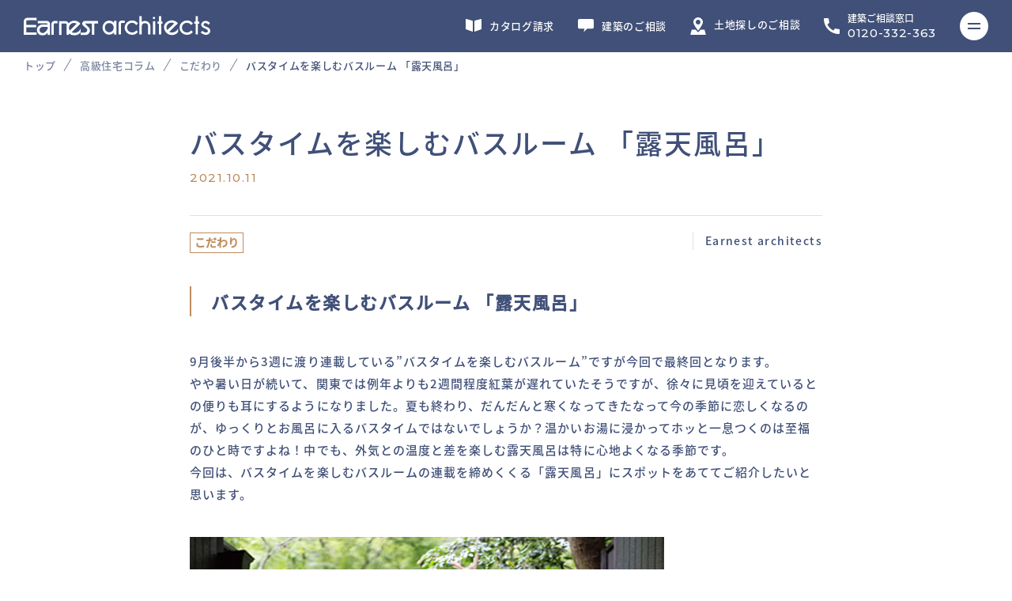

--- FILE ---
content_type: text/html; charset=UTF-8
request_url: https://earnest-arch.jp/column/commitment/post-369/
body_size: 11804
content:
<!doctype html>
<html class="-no-js" lang="ja">

<head>
    <!-- Pinterest Tag  -->
  <meta name="p:domain_verify" content="47952d233e1c178fd44c8def49ffb0b1"/>

  <!-- Google Tag Manager -->
  <script>(function(w,d,s,l,i){w[l]=w[l]||[];w[l].push({'gtm.start':
  new Date().getTime(),event:'gtm.js'});var f=d.getElementsByTagName(s)[0],
  j=d.createElement(s),dl=l!='dataLayer'?'&l='+l:'';j.async=true;j.src=
  'https://www.googletagmanager.com/gtm.js?id='+i+dl;f.parentNode.insertBefore(j,f);
  })(window,document,'script','dataLayer','GTM-MWXB57C');</script>
  <!-- End Google Tag Manager -->

  <!-- Google tag (gtag.js) -->
  <script async src="https://www.googletagmanager.com/gtag/js?id=G-VCMTSXYF8G"></script>
  <script>
  window.dataLayer = window.dataLayer || [];
  function gtag(){dataLayer.push(arguments);}
  gtag('js', new Date());
  gtag('config', 'G-VCMTSXYF8G');
  </script>

  <!-- meta広告ドメイン認証 -->
  <meta name="facebook-domain-verification" content="6gv5qr803zyjvbkamy5ovxj5t7xp2c" />

      <meta charset="utf-8">
  <!-- SETTINGS -->
  <meta content="address=no, email=no, telephone=no" name="format-detection">
  <meta content="initial-scale=1, width=device-width" name="viewport">
  <meta name="theme-color" content="#405078">
  
  <!-- SEO -->
  <meta name="keywords" content="">
  <meta content="バスタイムを楽しむバスルーム 「露天風呂」　 9月後半から3週に渡り連載している&#8221;バスタイムを楽しむバスルーム&#8221;ですが今回で最終回となります。やや暑い日が続いて、関東では例年よりも2週間程度紅葉が…" name="description">

    <!-- CANONICAL -->
  <link rel="canonical" href="https://earnest-arch.jp/column/commitment/post-369/" />
  
  <!-- OGP -->
  <meta property="fb:app_id" content="376638514153910" />
  <meta name="twitter:card" content="summary_large_image" />
  <meta property="og:type" content="article">
  <meta property="og:url" content="https://earnest-arch.jp/column/commitment/post-369/">
  <meta property="og:title" content="バスタイムを楽しむバスルーム 「露天風呂」｜こだわり｜高級住宅コラム｜高級注文住宅専門の建築設計事務所アーネストアーキテクツ">
  <meta property="og:description" content="バスタイムを楽しむバスルーム 「露天風呂」　 9月後半から3週に渡り連載している&#8221;バスタイムを楽しむバスルーム&#8221;ですが今回で最終回となります。やや暑い日が続いて、関東では例年よりも2週間程度紅葉が…">
  <meta property="og:image" content="https://earnest-arch.jp/wp-content/uploads/2021/07/column-thumb210.jpg">
    <meta property="og:site_name" content="高級注文住宅専門の建築設計事務所アーネストアーキテクツ" >
    <title>バスタイムを楽しむバスルーム 「露天風呂」｜こだわり｜高級住宅コラム｜高級注文住宅専門の建築設計事務所アーネストアーキテクツ</title>
  <link href="https://earnest-arch.jp/wp-content/themes/earnest-arch/favicon.ico" rel="icon" type="image/x-icon">
  <link href="https://earnest-arch.jp/wp-content/themes/earnest-arch/apple-touch-icon.png" rel="apple-touch-icon">
  <link href="https://earnest-arch.jp/wp-content/themes/earnest-arch/android-chrome-192x192.png" rel="icon" type="image/png" sizes="192x192">
    <link href="https://earnest-arch.jp/wp-content/themes/earnest-arch/assets/css/style.min.css?260113" rel="stylesheet">
      <meta name='robots' content='max-image-preview:large' />
<link rel="alternate" title="oEmbed (JSON)" type="application/json+oembed" href="https://earnest-arch.jp/wp-json/oembed/1.0/embed?url=%2Fcolumn%2Fcommitment%2Fpost-369%2F" />
<link rel="alternate" title="oEmbed (XML)" type="text/xml+oembed" href="https://earnest-arch.jp/wp-json/oembed/1.0/embed?url=%2Fcolumn%2Fcommitment%2Fpost-369%2F&#038;format=xml" />
<style id='wp-img-auto-sizes-contain-inline-css' type='text/css'>
img:is([sizes=auto i],[sizes^="auto," i]){contain-intrinsic-size:3000px 1500px}
/*# sourceURL=wp-img-auto-sizes-contain-inline-css */
</style>
<style id='wp-emoji-styles-inline-css' type='text/css'>

	img.wp-smiley, img.emoji {
		display: inline !important;
		border: none !important;
		box-shadow: none !important;
		height: 1em !important;
		width: 1em !important;
		margin: 0 0.07em !important;
		vertical-align: -0.1em !important;
		background: none !important;
		padding: 0 !important;
	}
/*# sourceURL=wp-emoji-styles-inline-css */
</style>
<style id='classic-theme-styles-inline-css' type='text/css'>
/*! This file is auto-generated */
.wp-block-button__link{color:#fff;background-color:#32373c;border-radius:9999px;box-shadow:none;text-decoration:none;padding:calc(.667em + 2px) calc(1.333em + 2px);font-size:1.125em}.wp-block-file__button{background:#32373c;color:#fff;text-decoration:none}
/*# sourceURL=/wp-includes/css/classic-themes.min.css */
</style>
<script type="text/javascript" src="https://earnest-arch.jp/wp-includes/js/jquery/jquery.min.js?ver=3.7.1" id="jquery-core-js"></script>
<script type="text/javascript" src="https://earnest-arch.jp/wp-includes/js/jquery/jquery-migrate.min.js?ver=3.4.1" id="jquery-migrate-js"></script>
<link rel="https://api.w.org/" href="https://earnest-arch.jp/wp-json/" /><link rel="alternate" title="JSON" type="application/json" href="https://earnest-arch.jp/wp-json/wp/v2/column/14395" /><link rel="EditURI" type="application/rsd+xml" title="RSD" href="https://earnest-arch.jp/xmlrpc.php?rsd" />
<link rel='shortlink' href='https://earnest-arch.jp/?p=14395' />
    <!-- Google Search Console -->
  <meta name="google-site-verification" content="sv3xaZa0ONTxE976hvxLGLcBvufAEqepsR7WRrjfD0o" />
  <!-- End Google Search Console -->
  <style id='global-styles-inline-css' type='text/css'>
:root{--wp--preset--aspect-ratio--square: 1;--wp--preset--aspect-ratio--4-3: 4/3;--wp--preset--aspect-ratio--3-4: 3/4;--wp--preset--aspect-ratio--3-2: 3/2;--wp--preset--aspect-ratio--2-3: 2/3;--wp--preset--aspect-ratio--16-9: 16/9;--wp--preset--aspect-ratio--9-16: 9/16;--wp--preset--color--black: #000000;--wp--preset--color--cyan-bluish-gray: #abb8c3;--wp--preset--color--white: #ffffff;--wp--preset--color--pale-pink: #f78da7;--wp--preset--color--vivid-red: #cf2e2e;--wp--preset--color--luminous-vivid-orange: #ff6900;--wp--preset--color--luminous-vivid-amber: #fcb900;--wp--preset--color--light-green-cyan: #7bdcb5;--wp--preset--color--vivid-green-cyan: #00d084;--wp--preset--color--pale-cyan-blue: #8ed1fc;--wp--preset--color--vivid-cyan-blue: #0693e3;--wp--preset--color--vivid-purple: #9b51e0;--wp--preset--gradient--vivid-cyan-blue-to-vivid-purple: linear-gradient(135deg,rgb(6,147,227) 0%,rgb(155,81,224) 100%);--wp--preset--gradient--light-green-cyan-to-vivid-green-cyan: linear-gradient(135deg,rgb(122,220,180) 0%,rgb(0,208,130) 100%);--wp--preset--gradient--luminous-vivid-amber-to-luminous-vivid-orange: linear-gradient(135deg,rgb(252,185,0) 0%,rgb(255,105,0) 100%);--wp--preset--gradient--luminous-vivid-orange-to-vivid-red: linear-gradient(135deg,rgb(255,105,0) 0%,rgb(207,46,46) 100%);--wp--preset--gradient--very-light-gray-to-cyan-bluish-gray: linear-gradient(135deg,rgb(238,238,238) 0%,rgb(169,184,195) 100%);--wp--preset--gradient--cool-to-warm-spectrum: linear-gradient(135deg,rgb(74,234,220) 0%,rgb(151,120,209) 20%,rgb(207,42,186) 40%,rgb(238,44,130) 60%,rgb(251,105,98) 80%,rgb(254,248,76) 100%);--wp--preset--gradient--blush-light-purple: linear-gradient(135deg,rgb(255,206,236) 0%,rgb(152,150,240) 100%);--wp--preset--gradient--blush-bordeaux: linear-gradient(135deg,rgb(254,205,165) 0%,rgb(254,45,45) 50%,rgb(107,0,62) 100%);--wp--preset--gradient--luminous-dusk: linear-gradient(135deg,rgb(255,203,112) 0%,rgb(199,81,192) 50%,rgb(65,88,208) 100%);--wp--preset--gradient--pale-ocean: linear-gradient(135deg,rgb(255,245,203) 0%,rgb(182,227,212) 50%,rgb(51,167,181) 100%);--wp--preset--gradient--electric-grass: linear-gradient(135deg,rgb(202,248,128) 0%,rgb(113,206,126) 100%);--wp--preset--gradient--midnight: linear-gradient(135deg,rgb(2,3,129) 0%,rgb(40,116,252) 100%);--wp--preset--font-size--small: 13px;--wp--preset--font-size--medium: 20px;--wp--preset--font-size--large: 36px;--wp--preset--font-size--x-large: 42px;--wp--preset--spacing--20: 0.44rem;--wp--preset--spacing--30: 0.67rem;--wp--preset--spacing--40: 1rem;--wp--preset--spacing--50: 1.5rem;--wp--preset--spacing--60: 2.25rem;--wp--preset--spacing--70: 3.38rem;--wp--preset--spacing--80: 5.06rem;--wp--preset--shadow--natural: 6px 6px 9px rgba(0, 0, 0, 0.2);--wp--preset--shadow--deep: 12px 12px 50px rgba(0, 0, 0, 0.4);--wp--preset--shadow--sharp: 6px 6px 0px rgba(0, 0, 0, 0.2);--wp--preset--shadow--outlined: 6px 6px 0px -3px rgb(255, 255, 255), 6px 6px rgb(0, 0, 0);--wp--preset--shadow--crisp: 6px 6px 0px rgb(0, 0, 0);}:where(.is-layout-flex){gap: 0.5em;}:where(.is-layout-grid){gap: 0.5em;}body .is-layout-flex{display: flex;}.is-layout-flex{flex-wrap: wrap;align-items: center;}.is-layout-flex > :is(*, div){margin: 0;}body .is-layout-grid{display: grid;}.is-layout-grid > :is(*, div){margin: 0;}:where(.wp-block-columns.is-layout-flex){gap: 2em;}:where(.wp-block-columns.is-layout-grid){gap: 2em;}:where(.wp-block-post-template.is-layout-flex){gap: 1.25em;}:where(.wp-block-post-template.is-layout-grid){gap: 1.25em;}.has-black-color{color: var(--wp--preset--color--black) !important;}.has-cyan-bluish-gray-color{color: var(--wp--preset--color--cyan-bluish-gray) !important;}.has-white-color{color: var(--wp--preset--color--white) !important;}.has-pale-pink-color{color: var(--wp--preset--color--pale-pink) !important;}.has-vivid-red-color{color: var(--wp--preset--color--vivid-red) !important;}.has-luminous-vivid-orange-color{color: var(--wp--preset--color--luminous-vivid-orange) !important;}.has-luminous-vivid-amber-color{color: var(--wp--preset--color--luminous-vivid-amber) !important;}.has-light-green-cyan-color{color: var(--wp--preset--color--light-green-cyan) !important;}.has-vivid-green-cyan-color{color: var(--wp--preset--color--vivid-green-cyan) !important;}.has-pale-cyan-blue-color{color: var(--wp--preset--color--pale-cyan-blue) !important;}.has-vivid-cyan-blue-color{color: var(--wp--preset--color--vivid-cyan-blue) !important;}.has-vivid-purple-color{color: var(--wp--preset--color--vivid-purple) !important;}.has-black-background-color{background-color: var(--wp--preset--color--black) !important;}.has-cyan-bluish-gray-background-color{background-color: var(--wp--preset--color--cyan-bluish-gray) !important;}.has-white-background-color{background-color: var(--wp--preset--color--white) !important;}.has-pale-pink-background-color{background-color: var(--wp--preset--color--pale-pink) !important;}.has-vivid-red-background-color{background-color: var(--wp--preset--color--vivid-red) !important;}.has-luminous-vivid-orange-background-color{background-color: var(--wp--preset--color--luminous-vivid-orange) !important;}.has-luminous-vivid-amber-background-color{background-color: var(--wp--preset--color--luminous-vivid-amber) !important;}.has-light-green-cyan-background-color{background-color: var(--wp--preset--color--light-green-cyan) !important;}.has-vivid-green-cyan-background-color{background-color: var(--wp--preset--color--vivid-green-cyan) !important;}.has-pale-cyan-blue-background-color{background-color: var(--wp--preset--color--pale-cyan-blue) !important;}.has-vivid-cyan-blue-background-color{background-color: var(--wp--preset--color--vivid-cyan-blue) !important;}.has-vivid-purple-background-color{background-color: var(--wp--preset--color--vivid-purple) !important;}.has-black-border-color{border-color: var(--wp--preset--color--black) !important;}.has-cyan-bluish-gray-border-color{border-color: var(--wp--preset--color--cyan-bluish-gray) !important;}.has-white-border-color{border-color: var(--wp--preset--color--white) !important;}.has-pale-pink-border-color{border-color: var(--wp--preset--color--pale-pink) !important;}.has-vivid-red-border-color{border-color: var(--wp--preset--color--vivid-red) !important;}.has-luminous-vivid-orange-border-color{border-color: var(--wp--preset--color--luminous-vivid-orange) !important;}.has-luminous-vivid-amber-border-color{border-color: var(--wp--preset--color--luminous-vivid-amber) !important;}.has-light-green-cyan-border-color{border-color: var(--wp--preset--color--light-green-cyan) !important;}.has-vivid-green-cyan-border-color{border-color: var(--wp--preset--color--vivid-green-cyan) !important;}.has-pale-cyan-blue-border-color{border-color: var(--wp--preset--color--pale-cyan-blue) !important;}.has-vivid-cyan-blue-border-color{border-color: var(--wp--preset--color--vivid-cyan-blue) !important;}.has-vivid-purple-border-color{border-color: var(--wp--preset--color--vivid-purple) !important;}.has-vivid-cyan-blue-to-vivid-purple-gradient-background{background: var(--wp--preset--gradient--vivid-cyan-blue-to-vivid-purple) !important;}.has-light-green-cyan-to-vivid-green-cyan-gradient-background{background: var(--wp--preset--gradient--light-green-cyan-to-vivid-green-cyan) !important;}.has-luminous-vivid-amber-to-luminous-vivid-orange-gradient-background{background: var(--wp--preset--gradient--luminous-vivid-amber-to-luminous-vivid-orange) !important;}.has-luminous-vivid-orange-to-vivid-red-gradient-background{background: var(--wp--preset--gradient--luminous-vivid-orange-to-vivid-red) !important;}.has-very-light-gray-to-cyan-bluish-gray-gradient-background{background: var(--wp--preset--gradient--very-light-gray-to-cyan-bluish-gray) !important;}.has-cool-to-warm-spectrum-gradient-background{background: var(--wp--preset--gradient--cool-to-warm-spectrum) !important;}.has-blush-light-purple-gradient-background{background: var(--wp--preset--gradient--blush-light-purple) !important;}.has-blush-bordeaux-gradient-background{background: var(--wp--preset--gradient--blush-bordeaux) !important;}.has-luminous-dusk-gradient-background{background: var(--wp--preset--gradient--luminous-dusk) !important;}.has-pale-ocean-gradient-background{background: var(--wp--preset--gradient--pale-ocean) !important;}.has-electric-grass-gradient-background{background: var(--wp--preset--gradient--electric-grass) !important;}.has-midnight-gradient-background{background: var(--wp--preset--gradient--midnight) !important;}.has-small-font-size{font-size: var(--wp--preset--font-size--small) !important;}.has-medium-font-size{font-size: var(--wp--preset--font-size--medium) !important;}.has-large-font-size{font-size: var(--wp--preset--font-size--large) !important;}.has-x-large-font-size{font-size: var(--wp--preset--font-size--x-large) !important;}
/*# sourceURL=global-styles-inline-css */
</style>
</head>

<body id="top" class="wp-singular column-template-default single single-column postid-14395 wp-theme-earnest-arch column column--detail">
    <!-- Google Tag Manager (noscript) -->
  <noscript><iframe src="https://www.googletagmanager.com/ns.html?id=GTM-MWXB57C"
  height="0" width="0" style="display:none;visibility:hidden"></iframe></noscript>
  <!-- End Google Tag Manager (noscript) -->
  <!-- Google Code for &#38651;&#35441;&#30058;&#21495; Conversion Page
  In your html page, add the snippet and call
  goog_report_conversion when someone clicks on the
  phone number link or button. -->
  <script type="text/javascript">
    /* <![CDATA[ */
    goog_snippet_vars = function() {
      var w = window;
      w.google_conversion_id = 987477079;
      w.google_conversion_label = "4QWJCM3Eo3UQ1-ju1gM";
      w.google_remarketing_only = false;
    }
    // DO NOT CHANGE THE CODE BELOW.
    goog_report_conversion = function(url) {
      goog_snippet_vars();
      window.google_conversion_format = "3";
      var opt = new Object();
      opt.onload_callback = function() {
      if (typeof(url) != 'undefined') {
        window.location = url;
      }
    }
    var conv_handler = window['google_trackConversion'];
    if (typeof(conv_handler) == 'function') {
      conv_handler(opt);
    }
  }
  /* ]]> */
  </script>
  <script type="text/javascript"
    src="//www.googleadservices.com/pagead/conversion_async.js">
  </script>
  
    <header class="l-header">
        <div class="l-header__upper">
            <div class="l-header__logo"><a href="/"><img src="https://earnest-arch.jp/wp-content/themes/earnest-arch/assets/img/common/logo.svg" alt="Earnest architects" width="236" height="25"></a></div>
            <ul class="l-header__nav">
        <li class="l-header__nav-item"><a href="/catalog/"><span class="u-view--is-desktop-laptop">カタログ請求</span></a></li>
        <li class="l-header__nav-item"><a href="/consultation/"><span class="u-view--is-desktop-laptop">建築のご相談</span></a></li>
        <li class="l-header__nav-item"><a href="https://earnest-move.jp/contact/" onclick="_gaq.push(['_link', this.href]); return false;" target="_blank"><span class="u-view--is-desktop-laptop">土地探しのご相談</span></a></li>
        <li class="l-header__nav-item"><span class="u-view--is-desktop-laptop">建築ご相談窓口</span><a href="tel:0120332363"><span class="l-header__nav-item-telephone u-view--is-desktop-laptop">0120-332-363</span></a></li>
        <li class="l-header__nav-item l-header__nav-item--inquiry"><a href="#" class="js-menu02 no-scroll">お問い合わせ</a></li>
        <li class="l-header__nav-item js-menu"><span>MENU</span></li>
      </ul>
    </div>
    <div class="l-header__lower">
      <div class="l-header__logo"><a href="/"><img src="https://earnest-arch.jp/wp-content/themes/earnest-arch/assets/img/common/logo.svg" alt="Earnest architects" width="236" height="25"></a></div>
      <div class="l-header__close"></div>
      <div class="c-smlwrap">
        <div class="l-header__columns c-columns c-columns--two-one ">
          <div class="c-columns__column">
            <div class="l-header__columns c-columns c-columns--two ">
              <div class="c-columns__column">
                <ul class="l-header__menu">
                  <li class="l-header__menu-item"><a href="/gallery/">ギャラリー邸別<br><span class="u-view--is-desktop-laptop">GALLERY BY RESIDENCE</span></a></li>
                  <li class="l-header__menu-item"><a href="/room/living/">ギャラリー部屋別<br><span class="u-view--is-desktop-laptop">GALLERY BY ROOM</span></a></li>
                  <li class="l-header__menu-item"><a href="/feature/">特徴│CG・動画<br><span class="u-view--is-desktop-laptop">FEATURE</span></a></li>
                  <li class="l-header__menu-item"><a href="/technology/">最先端技術<br><span class="u-view--is-desktop-laptop">ADVANCED TECHNOLOGY</span></a></li>
                  <li class="l-header__menu-item"><a href="/column/">高級住宅コラム<br><span class="u-view--is-desktop-laptop">COLUMN</span></a></li>
                </ul>
              </div>
              <div class="c-columns__column">
                <ul class="l-header__menu">
                  <li class="l-header__menu-item"><a href="/news/">インフォメーション<br><span class="u-view--is-desktop-laptop">INFORMATION</span></a></li>
                  <li class="l-header__menu-item"><a href="/company/">会社概要<br><span class="u-view--is-desktop-laptop">COMPANY</span></a></li>
                  <li class="l-header__menu-item"><a href="https://recruit.earnestgroup.net/" target="_blank">リクルート<br><span class="u-view--is-desktop-laptop">RECRUIT</span></a></li>
                  <li class="l-header__menu-item"><a href="/showroom/">ショールーム<br><span class="u-view--is-desktop-laptop">SHOWROOM</span></a></li>
                  <li class="l-header__menu-item"><a href="/showroom/press/">メディア掲載<br><span class="u-view--is-desktop-laptop">MEDIA</span></a></li>
                </ul>
              </div>
            </div>
            <div class="l-header__columns-button-list">
              <div class="l-header__columns-button-list-item">
                <p class="l-header__columns-button"><a href="/zh-hant/" target="_blank"><span><span class="large">繁體中文網站</span><span class="small">繁体字サイト</span></span></a></p>
              </div>
              <div class="l-header__columns-button-list-item">
                <p class="l-header__columns-sns"><a href="https://www.instagram.com/Earnest_architects" target="_blank"><span>公式インスタグラム</span></a></p>
              </div>
            </div>
          </div>
          <div class="c-columns__column">
            <div class="l-header__contact">
              <p class="l-header__contact-heading">CONTACT</p>
              <ul class="l-header__contact-menu">
                <li class="l-header__contact-menu-item"><a href="/catalog/"><span>カタログ請求</span></a></li>
                <li class="l-header__contact-menu-item"><a href="/consultation/"><span>建築のご相談</span></a></li>
                <li class="l-header__contact-menu-item"><a href="https://earnest-move.jp/contact/" target="_blank"><span>土地探しのご相談</span></a></li>
                <li class="l-header__contact-menu-item"><a href="tel:0120332363"><span>建築ご相談窓口<span>0120-332-363</span></span></a></li>
              </ul>
            </div>
            <div class="l-header__deck">
              <p class="l-header__deck-title"><span>お気に入り画像</span>をストックする</p>
              <figure class="c-figure">
                <a href="/mydeck/">
                  <picture>
                    <source type="image/webp" srcset="https://earnest-arch.jp/wp-content/themes/earnest-arch/assets/img/common/img_header_deck.jpg.webp">
                    <img src="https://earnest-arch.jp/wp-content/themes/earnest-arch/assets/img/common/img_header_deck.jpg" alt="MY DECK" class="c-figure__img">
                  </picture>
                </a>
              </figure>
            </div>
          </div>
        </div>
      </div>
    </div>
    <div class="l-header__lower02">
      <div class="l-header__logo"><a href="/"><img src="https://earnest-arch.jp/wp-content/themes/earnest-arch/assets/img/common/logo.svg" alt="Earnest architects" width="236" height="25"></a></div>
      <div class="l-header__close"></div>
      <div class="c-smlwrap">
        <div class="l-header__columns c-columns c-columns--two-one ">
          <div class="c-columns__column">
            <div class="l-header__contact">
              <p class="l-header__contact-heading">CONTACT</p>
              <ul class="l-header__contact-menu">
                <li class="l-header__contact-menu-item"><a href="/catalog/"><span>カタログ請求</span></a></li>
                <li class="l-header__contact-menu-item"><a href="/consultation/"><span>建築のご相談</span></a></li>
                <li class="l-header__contact-menu-item"><a href="https://earnest-move.jp/contact/" target="_blank"><span>土地探しのご相談</span></a></li>
                <li class="l-header__contact-menu-item"><a href="tel:0120332363"><span>建築ご相談窓口<span>0120-332-363</span></span></a></li>
              </ul>
            </div>
          </div>
        </div>
      </div>
    </div>
      </header>  <main class="l-main p-common--blog">
    <div class="c-breadcrumb">
      <ul class="c-breadcrumb__list">
        <li class="c-breadcrumb__list-item"><a href="/">トップ</a></li>
        <li class="c-breadcrumb__list-item"><a href="/column/">高級住宅コラム</a></li>
        <li class="c-breadcrumb__list-item"><a href="https://earnest-arch.jp/column/commitment/">こだわり</a></li>
        <li class="c-breadcrumb__list-item"><span>バスタイムを楽しむバスルーム 「露天風呂」</span></li>
      </ul>
    </div>
    <div class="c-ssmlwrap">
      <h1 class="c-heading__1"><span class="jp">バスタイムを楽しむバスルーム 「露天風呂」</span></h1>
      <p class="p-common--blog__date">2021.10.11</p>
      <div class="p-common--blog__columns c-columns">
        <p class="p-common--blog__columns-category"><span>こだわり</span></p>
                <div class="p-common--blog__relation">
          <p class="p-common--blog__relation-item"><span></span></p>
          <p class="p-common--blog__relation-item"><span>Earnest architects</span></p>
        </div>
              </div>
            <div class="p-common--blog__area">
        <h2>バスタイムを楽しむバスルーム 「露天風呂」　</h2>

<p>9月後半から3週に渡り連載している&#8221;バスタイムを楽しむバスルーム&#8221;ですが今回で最終回となります。<br>やや暑い日が続いて、関東では例年よりも2週間程度紅葉が遅れていたそうですが、徐々に見頃を迎えているとの便りも耳にするようになりました。夏も終わり、だんだんと寒くなってきたなって今の季節に恋しくなるのが、ゆっくりとお風呂に入るバスタイムではないでしょうか？温かいお湯に浸かってホッと一息つくのは至福のひと時ですよね！中でも、外気との温度と差を楽しむ露天風呂は特に心地よくなる季節です。<br>今回は、バスタイムを楽しむバスルームの連載を締めくくる「露天風呂」にスポットをあててご紹介したいと思います。</p>

<figure class="figure--small figure--small-left">
  <picture>
    <img decoding="async" class="lazyload" src="https://earnest-arch.jp/wp-content/uploads/blog/211007_1.jpg" data-src="https://earnest-arch.jp/wp-content/uploads/blog/211007_1.jpg" data-expand="-20" alt="">
  </picture>
</figure>

<p>はじめにご紹介するのは、まさにこの季節に入りたい紅葉を臨む露天風呂です。古くから愛されている温泉地に建つ別荘で、露天風呂は天然温泉を引いています。念願の温泉を楽しむバスルームは内風呂と外風呂を用意。外風呂はバルコニーの一角に設けました。秋になると落ち葉でメンテナンスに手間が掛かるため浴槽は適度な大きさとし、実用性にも配慮しています。<br>谷間の土地は、ともするとすべて山の緑で埋め尽くされてしまい、圧迫感を感じてしまうこともありますが、この別荘の開放感は開口やバルコニーの視点から山の稜線が見えるように設計しているため、視線が山の縁から空へと抜ける開放感を味わえます。</p>

<figure>
  <picture>
    <img decoding="async" class="lazyload" src="" data-src="" data-expand="-20" alt="">
  </picture>
</figure>

<figure class="figure--small figure--small-left">
  <picture>
    <img decoding="async" class="lazyload" src="https://earnest-arch.jp/wp-content/uploads/blog/211007_3.jpg" data-src="https://earnest-arch.jp/wp-content/uploads/blog/211007_3.jpg" data-expand="-20" alt="">
  </picture>
</figure>

<figure class="figure--small figure--small-left">
  <picture>
    <img decoding="async" class="lazyload" src="https://earnest-arch.jp/wp-content/uploads/blog/211007_2.jpg" data-src="https://earnest-arch.jp/wp-content/uploads/blog/211007_2.jpg" data-expand="-20" alt="">
  </picture>
</figure>

<p><a href="https://earnest-arch.jp/gallery/lp03/g_053/">この物件を詳しく見る</a></p>

<p>露天風呂と聞くと和風のお風呂をイメージしがちですが、当社では屋上にジャグジーバスを設置することも多くございます。<br>海を見渡せるこちらのお宅は、ペントハウスのある屋上を週末のリゾートハウスとして使用しており、寝転べる大型のソファを配したペントハウスにジャグジーバスが用意されています。日差しが強い日中はプール代わりの水風呂を楽しみ、夕暮れは海に沈む夕日を眺めながらゆったりと寛ぐジャグジーバスが、最高のリラクゼーションタイムを演出します。</p>

<figure class="figure--small figure--small-left">
  <picture>
    <img decoding="async" class="lazyload" src="https://earnest-arch.jp/wp-content/uploads/blog/211007_4.jpg" data-src="https://earnest-arch.jp/wp-content/uploads/blog/211007_4.jpg" data-expand="-20" alt="">
  </picture>
</figure>

<figure class="figure--small figure--small-left">
  <picture>
    <img decoding="async" class="lazyload" src="https://earnest-arch.jp/wp-content/uploads/blog/211007_5.jpg" data-src="https://earnest-arch.jp/wp-content/uploads/blog/211007_5.jpg" data-expand="-20" alt="">
  </picture>
</figure>

<p><a href="https://earnest-arch.jp/gallery/lp05/g_068/">この物件を詳しく見る</a></p>

<p>最後はまさかこれが個人宅の露天風呂？！と驚く、まるで温泉旅館に訪れたかのような露天風呂を持つお宅です。<br>こちらは最上階を週末に楽しむスパとして設計され、都心の一等地で住宅地と商業地域の狭間に建ち、この露天風呂は住宅地に向かって眺望を確保したため、都心とは思えない抜群の眺望を叶えました。<br>最上階のスパはマッサージも受けることが可能な広々としたドレッシングルームがあり、その先にアプローチを兼ねたシャワーブースと、ラウンドタイプのジャグジーバスがあります。露天風呂は天然石を使った和の趣を感じる贅沢な空間となっています。</p>

<figure class="figure--small figure--small-left">
  <picture>
    <img decoding="async" class="lazyload" src="https://earnest-arch.jp/wp-content/uploads/blog/211007_6.jpg" data-src="https://earnest-arch.jp/wp-content/uploads/blog/211007_6.jpg" data-expand="-20" alt="">
  </picture>
</figure>

<figure class="figure--small figure--small-left">
  <picture>
    <img decoding="async" class="lazyload" src="https://earnest-arch.jp/wp-content/uploads/blog/211007_7.jpg" data-src="https://earnest-arch.jp/wp-content/uploads/blog/211007_7.jpg" data-expand="-20" alt="">
  </picture>
</figure>

<figure class="figure--small figure--small-left">
  <picture>
    <img decoding="async" class="lazyload" src="https://earnest-arch.jp/wp-content/uploads/blog/211007_8.jpg" data-src="https://earnest-arch.jp/wp-content/uploads/blog/211007_8.jpg" data-expand="-20" alt="">
  </picture>
</figure>

<p><a href="https://earnest-arch.jp/gallery/lp03/g_164/">この物件を詳しく見る</a></p>

<p>今回で4週目となる&#8221;バスタイムを楽しむバスルーム&#8221;の連載はいかがでしたでしょうか？最終回となった今回は「露天風呂」を特集しましたが、どのお宅の露天風呂もとても気持ちが良さそうで、バスタイムがリラックスタイムになる極上のリラクゼーション空間を叶えています。<br>都心の住宅では露天風呂は無理と思われがちですが、当社ではプライバシーを確保した露天風呂の設計を数多く行っています。当社の設計スタイルは「BUILD YOUR DREAM.」お客様の夢を具現化させることです。ぜひ、叶えたい夢の形を当社にお聞かせください。</p>

<p><strong>お問い合わせ先：0120-332-363</strong></p>      </div>
          </div>

    <div class="c-smlwrap">
            <div class="p-gallery-detail p-common--blog__recently">
        <h2 class="heading-2">RELATED COLUMNS<span>こだわり</span></h2>
        <div class="p-common">
          <div class="p-column-list__columns c-columns c-columns--three">
                        <div class="c-columns__column">
              <a href="/column/commitment/sekkeizimusyo/">
                <div class="c-figure c-figure--column c-figure--new">
                  <figure class="c-figure__div">
                      
                    <picture>
                      <img class="c-figure__img lazyload" src="https://earnest-arch.jp/wp-content/uploads/2025/12/samune1.jpg" data-src="https://earnest-arch.jp/wp-content/uploads/2025/12/samune1.jpg" data-expand="-20" alt="設計事務所に注文住宅を依頼するメリットとは？　注意点やハウスメーカー・工務店との違いもご紹介">
                    </picture>
                                      </figure>
                </div>
                <div class="p-column-list__innerbox">
                                    <p class="p-column-list__innerbox-category">こだわり</p>
                  <h3 class="p-column-list__innerbox-heading" style="height: 52px;">設計事務所に注文住宅を依頼するメリットとは？　注意点やハウスメーカー・工務店との違いもご紹介</h3>
                  <p class="p-column-list__innerbox-company">Earnest architects</p>
                  <p class="p-column-list__innerbox-auther"></p>
                  <p class="p-column-list__innerbox-update">更新日：<span class="p-column-list__innerbox-update--eng">2025.12.22</span></p>
                </div>
              </a>
            </div>
                        <div class="c-columns__column">
              <a href="/column/commitment/meguro/">
                <div class="c-figure c-figure--column c-figure--new">
                  <figure class="c-figure__div">
                      
                    <picture>
                      <img class="c-figure__img lazyload" src="https://earnest-arch.jp/wp-content/uploads/2025/12/samune.jpg" data-src="https://earnest-arch.jp/wp-content/uploads/2025/12/samune.jpg" data-expand="-20" alt="【目黒区の高級住宅】青葉台や中目黒、自由が丘、碑文谷などの魅力をご紹介">
                    </picture>
                                      </figure>
                </div>
                <div class="p-column-list__innerbox">
                                    <p class="p-column-list__innerbox-category">こだわり</p>
                  <h3 class="p-column-list__innerbox-heading" style="height: 52px;">【目黒区の高級住宅】青葉台や中目黒、自由が丘、碑文谷などの魅力をご紹介</h3>
                  <p class="p-column-list__innerbox-company">Earnest architects</p>
                  <p class="p-column-list__innerbox-auther"></p>
                  <p class="p-column-list__innerbox-update">更新日：<span class="p-column-list__innerbox-update--eng">2025.12.22</span></p>
                </div>
              </a>
            </div>
                        <div class="c-columns__column">
              <a href="/column/commitment/tower_mansion/">
                <div class="c-figure c-figure--column c-figure--new">
                  <figure class="c-figure__div">
                      
                    <picture>
                      <img class="c-figure__img lazyload" src="https://earnest-arch.jp/wp-content/uploads/2025/12/samune-T.jpg" data-src="https://earnest-arch.jp/wp-content/uploads/2025/12/samune-T.jpg" data-expand="-20" alt="タワーマンション（タワマン）に暮らす魅力とは？　メリットとデメリットを徹底解説">
                    </picture>
                                      </figure>
                </div>
                <div class="p-column-list__innerbox">
                                    <p class="p-column-list__innerbox-category">こだわり</p>
                  <h3 class="p-column-list__innerbox-heading" style="height: 52px;">タワーマンション（タワマン）に暮らす魅力とは？　メリットとデメリットを徹底解説</h3>
                  <p class="p-column-list__innerbox-company">Earnest architects</p>
                  <p class="p-column-list__innerbox-auther"></p>
                  <p class="p-column-list__innerbox-update">更新日：<span class="p-column-list__innerbox-update--eng">2025.12.8</span></p>
                </div>
              </a>
            </div>
                      </div>
        </div>
      </div>
                  <div class="p-gallery-detail p-common--blog__recently">
        <h2 class="heading-2">NEW COLUMNS<span>新着記事</span></h2>
        <div class="p-common">
          <div class="p-column-list__columns c-columns c-columns--three">
                        <div class="c-columns__column">
              <a href="/column/commitment/sekkeizimusyo/">
                                <div class="c-figure c-figure--column c-figure--new">
                  <figure class="c-figure__div">                    
                    <picture>
                      <img class="c-figure__img lazyload" src="https://earnest-arch.jp/wp-content/uploads/2025/12/samune1.jpg" data-src="https://earnest-arch.jp/wp-content/uploads/2025/12/samune1.jpg" data-expand="-20" alt="設計事務所に注文住宅を依頼するメリットとは？　注意点やハウスメーカー・工務店との違いもご紹介">
                    </picture>
                  </figure>
                </div>
                                <div class="p-column-list__innerbox">
                                    <p class="p-column-list__innerbox-category">こだわり</p>
                  <h3 class="p-column-list__innerbox-heading" style="height: 52px;">設計事務所に注文住宅を依頼するメリットとは？　注意点やハウスメーカー・工務店との違いもご紹介</h3>
                  <p class="p-column-list__innerbox-company">Earnest architects</p>
                  <p class="p-column-list__innerbox-auther"></p>
                  <p class="p-column-list__innerbox-update">更新日：<span class="p-column-list__innerbox-update--eng">2025.12.22</span></p>
                </div>
              </a>
            </div>
                        <div class="c-columns__column">
              <a href="/column/commitment/meguro/">
                                <div class="c-figure c-figure--column c-figure--new">
                  <figure class="c-figure__div">                    
                    <picture>
                      <img class="c-figure__img lazyload" src="https://earnest-arch.jp/wp-content/uploads/2025/12/samune.jpg" data-src="https://earnest-arch.jp/wp-content/uploads/2025/12/samune.jpg" data-expand="-20" alt="【目黒区の高級住宅】青葉台や中目黒、自由が丘、碑文谷などの魅力をご紹介">
                    </picture>
                  </figure>
                </div>
                                <div class="p-column-list__innerbox">
                                    <p class="p-column-list__innerbox-category">こだわり</p>
                  <h3 class="p-column-list__innerbox-heading" style="height: 52px;">【目黒区の高級住宅】青葉台や中目黒、自由が丘、碑文谷などの魅力をご紹介</h3>
                  <p class="p-column-list__innerbox-company">Earnest architects</p>
                  <p class="p-column-list__innerbox-auther"></p>
                  <p class="p-column-list__innerbox-update">更新日：<span class="p-column-list__innerbox-update--eng">2025.12.22</span></p>
                </div>
              </a>
            </div>
                        <div class="c-columns__column">
              <a href="/column/luxury-custom-house/denenchofu/">
                                <div class="c-figure c-figure--column c-figure--new">
                  <figure class="c-figure__div">                    
                    <picture>
                      <img class="c-figure__img lazyload" src="https://earnest-arch.jp/wp-content/uploads/2025/12/Dsamune.jpg" data-src="https://earnest-arch.jp/wp-content/uploads/2025/12/Dsamune.jpg" data-expand="-20" alt="東京・大田区にある高級住宅街・田園調布の魅力とは？　田園調布憲章や自然環境、子育て環境などをご紹介">
                    </picture>
                  </figure>
                </div>
                                <div class="p-column-list__innerbox">
                                    <p class="p-column-list__innerbox-category">高級注文住宅</p>
                  <h3 class="p-column-list__innerbox-heading" style="height: 52px;">東京・大田区にある高級住宅街・田園調布の魅力とは？　田園調布憲章や自然環境、子育て環境などをご紹介</h3>
                  <p class="p-column-list__innerbox-company">Earnest architects</p>
                  <p class="p-column-list__innerbox-auther"></p>
                  <p class="p-column-list__innerbox-update">更新日：<span class="p-column-list__innerbox-update--eng">2025.12.11</span></p>
                </div>
              </a>
            </div>
                      </div>
        </div>
      </div>
            <div class="p-common--blog__button-area">
        <p class="c-button c-button--default c-button--back"><a href="javascript:history.back();"><span>戻る</span></a></p>
      </div>
    </div>
          
        <p class="p-gallery__deck"><a href="#" class="js-modal"><span>MY DECK</span></a></p>
        <div class="p-modal-wrapper">
          <div class="p-modal-wrapper__inner">
            <span class="p-modal-wrapper__close"></span>
            <div class="p-modal-wrapper__box p-modal-wrapper__box--gallery">
              <p id="p-errormessage"></p>
              <div class="p-mydeck__wrapper--modal"></div>
              <script type="text/x-hogan-template" id="tpl-mydeck-modal">
              <div class="p-modal-wrapper__lower">
                <p class="p-modal-wrapper__title">お気に入り画像</p>
                <div class="c-columns">
                  <%#mydeckitem%>
                  <div class="c-columns__column">
                    <div class="c-columns__column-img">
                      <span id="deck-id--<%deck_id%>" class="c-columns__column-close js-img-delete"></span>
                      <figure class="c-figure">
                        <picture>
                          <img data-expand="-20" class="lazyload c-figure__img" src="<%image_url%>" data-src="<%image_url%>" alt="">
                        </picture>
                      </figure>
                    </div>
                  </div>
                  <%/mydeckitem%>
                </div>
              </div>
              </script>
              <div class="p-modal-wrapper__button-area">
                <p class="c-button c-button--default"><a href="/mydeck/"><span>MY DECKページで確認する</span></a></p>
              </div>
            </div>
          </div>
        </div>
              </main>
      <footer class="l-footer">
                <p class="l-footer__pagetop"><a href="#top"><span>PAGE TOP</span></a></p>
        <div class="l-footer__upper">
          <p class="l-footer__upper-heading">EARNEST GROUP</p>
          <ul class="l-footer__upper-menu">
            <li class="l-footer__upper-menu-item">
              <a href="https://earnestgroup.net/" onclick="_gaq.push(['_link', this.href]); return false;" target="_blank"><span>GROUP SITE</span>グループサイト</a>
            </li>
            <li class="l-footer__upper-menu-item">
              <a href="https://earnest-arch.jp/"><span>EARNEST ARCHITECTS</span>デザイン・設計</a>
            </li>
            <li class="l-footer__upper-menu-item">
              <a href="https://craftspirits.jp/" onclick="_gaq.push(['_link', this.href]); return false;" target="_blank"><span>CRAFT SPIRITS</span>リフォーム</a>
            </li>
            <li class="l-footer__upper-menu-item">
              <a href="https://earnest-home.jp/" onclick="_gaq.push(['_link', this.href]); return false;" target="_blank"><span>EARNEST HOME</span>施工</a>
            </li>
            <li class="l-footer__upper-menu-item">
              <a href="https://earnest-square.jp/" onclick="_gaq.push(['_link', this.href]); return false;" target="_blank"><span>EARNEST SQUARE</span>インテリアデザイン</a>
            </li>
            <li class="l-footer__upper-menu-item">
              <a href="https://earnest-move.jp/" onclick="_gaq.push(['_link', this.href]); return false;" target="_blank"><span>EARNEST MOVE</span>不動産</a>
            </li>
            <li class="l-footer__upper-menu-item">
              <a href="https://earnestgroup.net/associates.html" onclick="_gaq.push(['_link', this.href]); return false;" target="_blank"><span>EARNEST ASSOCIATES</span>ヘッドカンパニー・営業・企画</a>
            </li>
          </ul>
        </div>
        <div class="l-footer__lower">
          <div class="l-footer__lower-columns c-columns c-columns-two">
            <div class="c-columns__column">
              <ul class="l-footer__lower-menu">
                <li class="l-footer__lower-menu-item"><a href="/company/">会社概要</a></li>
                <li class="l-footer__lower-menu-item"><a href="https://recruit.earnestgroup.net/" target="_blank">リクルート</a></li>
                <li class="l-footer__lower-menu-item"><a href="/privacy/">プライバシーポリシー</a></li>
                <li class="l-footer__lower-menu-item"><a href="/sitemap/">サイトマップ</a></li>
              </ul>
              <p class="l-footer__lower-icon l-footer__lower-icon--instagram"><a href="https://www.instagram.com/Earnest_architects" target="_blank"></a></p>
              <p class="l-footer__lower-icon l-footer__lower-icon--pinterest"><a href="https://www.pinterest.jp/Earnestarchitects/" target="_blank"></a></p>
            </div>
            <div class="c-columns__column">
              <p class="l-footer__lower-paragraph">高級住宅を数多く手がけるアーネストアーキテクツは、デザイン性と機能性に優れた住まいで、お客様の個性やこだわりを具現化する建築設計事務所です。華美な豪邸とは一線を画するハイセンス・ハイクオリティな住宅を設計いたします。それはまるで高級ホテルやリゾートホテルのような家。弊社は社内の情報システムにも優れ、お打ち合わせ内容や設計の詳細などをすべてデータベースにて管理して情報を共有することで、よりスムーズでクオリティの高い高級注文住宅の設計作業を実現しております。</p>
              <p class="l-footer__lower-paragraph">当サイトの著作権その他の権利は、アーネストアーキテクツ株式会社、アーネストグループ各社、または提供者に帰属していますので、無断での営業活動等のご使用、及び、Webサイト（PC、モバイル、ブログ等）や雑誌等で掲載するといった無断複写転載の行為を固く禁じております。</p>
            </div>
          </div>
         <p class="l-footer__lower-copyright"><small>COPYRIGHT EARNEST GROUP. ALL RIGHTS RESERVED.</small></p>
        </div>
              </footer>

      <script type="speculationrules">
{"prefetch":[{"source":"document","where":{"and":[{"href_matches":"/*"},{"not":{"href_matches":["/wp-*.php","/wp-admin/*","/wp-content/uploads/*","/wp-content/*","/wp-content/plugins/*","/wp-content/themes/earnest-arch/*","/*\\?(.+)"]}},{"not":{"selector_matches":"a[rel~=\"nofollow\"]"}},{"not":{"selector_matches":".no-prefetch, .no-prefetch a"}}]},"eagerness":"conservative"}]}
</script>
<script type="text/javascript" src="https://earnest-arch.jp/wp-content/themes/earnest-arch/assets/js/plugins.js?ver=1.0.2" id="plugins-js"></script>
<script type="text/javascript" src="https://earnest-arch.jp/wp-content/themes/earnest-arch/assets/js/index.js?ver=1.1.4" id="index-js"></script>
<script type="text/javascript" src="https://earnest-arch.jp/wp-content/themes/earnest-arch/assets/js/precedence.js?ver=1.0.0" id="precedence-js"></script>
<script id="wp-emoji-settings" type="application/json">
{"baseUrl":"https://s.w.org/images/core/emoji/17.0.2/72x72/","ext":".png","svgUrl":"https://s.w.org/images/core/emoji/17.0.2/svg/","svgExt":".svg","source":{"concatemoji":"https://earnest-arch.jp/wp-includes/js/wp-emoji-release.min.js?ver=6.9"}}
</script>
<script type="module">
/* <![CDATA[ */
/*! This file is auto-generated */
const a=JSON.parse(document.getElementById("wp-emoji-settings").textContent),o=(window._wpemojiSettings=a,"wpEmojiSettingsSupports"),s=["flag","emoji"];function i(e){try{var t={supportTests:e,timestamp:(new Date).valueOf()};sessionStorage.setItem(o,JSON.stringify(t))}catch(e){}}function c(e,t,n){e.clearRect(0,0,e.canvas.width,e.canvas.height),e.fillText(t,0,0);t=new Uint32Array(e.getImageData(0,0,e.canvas.width,e.canvas.height).data);e.clearRect(0,0,e.canvas.width,e.canvas.height),e.fillText(n,0,0);const a=new Uint32Array(e.getImageData(0,0,e.canvas.width,e.canvas.height).data);return t.every((e,t)=>e===a[t])}function p(e,t){e.clearRect(0,0,e.canvas.width,e.canvas.height),e.fillText(t,0,0);var n=e.getImageData(16,16,1,1);for(let e=0;e<n.data.length;e++)if(0!==n.data[e])return!1;return!0}function u(e,t,n,a){switch(t){case"flag":return n(e,"\ud83c\udff3\ufe0f\u200d\u26a7\ufe0f","\ud83c\udff3\ufe0f\u200b\u26a7\ufe0f")?!1:!n(e,"\ud83c\udde8\ud83c\uddf6","\ud83c\udde8\u200b\ud83c\uddf6")&&!n(e,"\ud83c\udff4\udb40\udc67\udb40\udc62\udb40\udc65\udb40\udc6e\udb40\udc67\udb40\udc7f","\ud83c\udff4\u200b\udb40\udc67\u200b\udb40\udc62\u200b\udb40\udc65\u200b\udb40\udc6e\u200b\udb40\udc67\u200b\udb40\udc7f");case"emoji":return!a(e,"\ud83e\u1fac8")}return!1}function f(e,t,n,a){let r;const o=(r="undefined"!=typeof WorkerGlobalScope&&self instanceof WorkerGlobalScope?new OffscreenCanvas(300,150):document.createElement("canvas")).getContext("2d",{willReadFrequently:!0}),s=(o.textBaseline="top",o.font="600 32px Arial",{});return e.forEach(e=>{s[e]=t(o,e,n,a)}),s}function r(e){var t=document.createElement("script");t.src=e,t.defer=!0,document.head.appendChild(t)}a.supports={everything:!0,everythingExceptFlag:!0},new Promise(t=>{let n=function(){try{var e=JSON.parse(sessionStorage.getItem(o));if("object"==typeof e&&"number"==typeof e.timestamp&&(new Date).valueOf()<e.timestamp+604800&&"object"==typeof e.supportTests)return e.supportTests}catch(e){}return null}();if(!n){if("undefined"!=typeof Worker&&"undefined"!=typeof OffscreenCanvas&&"undefined"!=typeof URL&&URL.createObjectURL&&"undefined"!=typeof Blob)try{var e="postMessage("+f.toString()+"("+[JSON.stringify(s),u.toString(),c.toString(),p.toString()].join(",")+"));",a=new Blob([e],{type:"text/javascript"});const r=new Worker(URL.createObjectURL(a),{name:"wpTestEmojiSupports"});return void(r.onmessage=e=>{i(n=e.data),r.terminate(),t(n)})}catch(e){}i(n=f(s,u,c,p))}t(n)}).then(e=>{for(const n in e)a.supports[n]=e[n],a.supports.everything=a.supports.everything&&a.supports[n],"flag"!==n&&(a.supports.everythingExceptFlag=a.supports.everythingExceptFlag&&a.supports[n]);var t;a.supports.everythingExceptFlag=a.supports.everythingExceptFlag&&!a.supports.flag,a.supports.everything||((t=a.source||{}).concatemoji?r(t.concatemoji):t.wpemoji&&t.twemoji&&(r(t.twemoji),r(t.wpemoji)))});
//# sourceURL=https://earnest-arch.jp/wp-includes/js/wp-emoji-loader.min.js
/* ]]> */
</script>
      </body>

</html>


--- FILE ---
content_type: text/html; charset=UTF-8
request_url: https://earnest-arch.jp/wp-content/themes/earnest-arch/cookie.php
body_size: 152
content:
mzi96cowak

--- FILE ---
content_type: text/html; charset=UTF-8
request_url: https://earnest-arch.jp/wp-content/themes/earnest-arch/cookie.php
body_size: 152
content:
5g5dbkawuj

--- FILE ---
content_type: text/css
request_url: https://earnest-arch.jp/wp-content/themes/earnest-arch/assets/css/style.min.css?260113
body_size: 53635
content:
@charset "UTF-8";/*!
 * ress.css • v3.0.1
 * MIT License
 * github.com/filipelinhares/ress
 */@import url(https://fonts.googleapis.com/css?family=Montserrat:400,500,600,700,800,900&display=swap);html{-webkit-text-size-adjust:100%;-moz-tab-size:4;-o-tab-size:4;box-sizing:border-box;word-break:normal;tab-size:4}*,::after,::before{box-sizing:inherit;background-repeat:no-repeat}::after,::before{text-decoration:inherit;vertical-align:inherit}*{margin:0;padding:0}hr{height:0;overflow:visible}details,main{display:block}summary{display:list-item}small{font-size:80%}[hidden]{display:none}abbr[title]{-webkit-text-decoration:underline dotted;border-bottom:none;text-decoration:underline;text-decoration:underline dotted}a{background-color:transparent}a:active,a:hover{outline-width:0}code,kbd,pre,samp{font-family:monospace,monospace}pre{font-size:1em}b,strong{font-weight:bolder}sub,sup{position:relative;font-size:75%;line-height:0;vertical-align:baseline}sub{bottom:-.25em}sup{top:-.5em}input{border-radius:0}[disabled]{cursor:default}[type=number]::-webkit-inner-spin-button,[type=number]::-webkit-outer-spin-button{height:auto}[type=search]{-webkit-appearance:textfield;outline-offset:-2px}[type=search]::-webkit-search-decoration{-webkit-appearance:none}textarea{overflow:auto;resize:vertical}button,input,optgroup,select,textarea{font:inherit}optgroup{font-weight:700}button{overflow:visible;text-transform:none}select{text-transform:none}[role=button],[type=button],[type=reset],[type=submit],button{color:inherit;cursor:pointer}[type=button]::-moz-focus-inner,[type=reset]::-moz-focus-inner,[type=submit]::-moz-focus-inner,button::-moz-focus-inner{padding:0;border-style:none}[type=button]::-moz-focus-inner,[type=reset]::-moz-focus-inner,[type=submit]::-moz-focus-inner,button:-moz-focusring{outline:1px dotted ButtonText}[type=reset],[type=submit],button,html [type=button]{-webkit-appearance:button}button,input,select,textarea{border-style:none;background-color:transparent}select{-moz-appearance:none;-webkit-appearance:none}select::-ms-expand{display:none}select::-ms-value{color:currentColor}legend{display:table;max-width:100%;max-width:100%;border:0;color:inherit;white-space:normal}::-webkit-file-upload-button{-webkit-appearance:button;color:inherit;font:inherit}img{border-style:none}progress{vertical-align:baseline}[aria-busy=true]{cursor:progress}[aria-controls]{cursor:pointer}[aria-disabled]{cursor:default}@-webkit-keyframes opacity{0%{opacity:0}100%{opacity:.1}}@keyframes opacity{0%{opacity:0}100%{opacity:.1}}@-webkit-keyframes slideright{0%{-webkit-transform:translateX(-60px);transform:translateX(-60px);opacity:0}100%{-webkit-transform:translateX(0);transform:translateX(0);opacity:1}}@keyframes slideright{0%{-webkit-transform:translateX(-60px);transform:translateX(-60px);opacity:0}100%{-webkit-transform:translateX(0);transform:translateX(0);opacity:1}}@-webkit-keyframes underline{0%{width:0}100%{width:100%}}@keyframes underline{0%{width:0}100%{width:100%}}@-webkit-keyframes arrow-move{0%{left:0;opacity:0}100%{left:calc(100% - 7px);opacity:1}}@keyframes arrow-move{0%{left:0;opacity:0}100%{left:calc(100% - 7px);opacity:1}}@-webkit-keyframes circle{0%{opacity:1}40%{opacity:1}100%{width:200%;height:200%;opacity:1}}@keyframes circle{0%{opacity:1}40%{opacity:1}100%{width:200%;height:200%;opacity:1}}@-webkit-keyframes shine{100%{left:125%}}@keyframes shine{100%{left:125%}}@-webkit-keyframes deck-left{100%{left:-184px}}@keyframes deck-left{100%{left:-184px}}@-webkit-keyframes deck-left-sp{100%{left:-46.4vw}}@keyframes deck-left-sp{100%{left:-46.4vw}}@-webkit-keyframes deck-right{100%{right:-184px}}@keyframes deck-right{100%{right:-184px}}@-webkit-keyframes deck-right-sp{100%{right:-46.4vw}}@keyframes deck-right-sp{100%{right:-46.4vw}}html{position:relative;width:100%;word-break:break-word}body{position:relative;width:100%;min-width:320px;height:auto!important;margin:0;background-color:#fff;color:#405078;font-weight:500;font-family:source-han-sans-japanese,sans-serif}ol,ul{list-style:none}a{-webkit-tap-highlight-color:transparent!important;outline:0;color:#405078;text-decoration:none;cursor:pointer}:focus{outline:0}*{-webkit-tap-highlight-color:transparent}input::-webkit-input-placeholder{padding-top:.2em}img{max-width:100%;vertical-align:middle;transition:all .3s}img.lazyload{opacity:0}img.lazyloaded{opacity:1}table{border-collapse:collapse;border-spacing:0}.js-font-monst{font-family:Montserrat}.is-spmini{display:none}.is-sp{display:none}.is-pc{display:none}.is-tab{display:none}.is-pcWide{display:none}.is-pcmini{display:none}br.is-tab{display:none}br.is-tabWide{display:none}br.is-spmini{display:none}br.is-sp{display:none}br.is-pc{display:none}br.is-pcWide{display:none}br.is-pclar{display:none}br.is-pcmini{display:none}.scroll-prevent{z-index:-1;position:fixed;width:100%;height:100%}.slick-slider{-webkit-touch-callout:none;-webkit-user-select:none;-moz-user-select:none;-ms-user-select:none;-webkit-tap-highlight-color:transparent;box-sizing:border-box;display:block;position:relative;touch-action:pan-y;user-select:none}.slick-list{display:block;position:relative;margin:0;padding:0;overflow:hidden}.slick-list:focus{outline:0}.slick-list.dragging{cursor:pointer;cursor:hand}.slick-slider .slick-list,.slick-slider .slick-track{-webkit-transform:translate3d(0,0,0);transform:translate3d(0,0,0)}.slick-track{display:block;position:relative;top:0;left:0;margin-right:auto;margin-left:auto}.slick-track:after,.slick-track:before{display:table;content:""}.slick-track:after{clear:both}.slick-loading .slick-track{visibility:hidden}.slick-slide{display:none;height:100%;min-height:1px;float:left}[dir=rtl] .slick-slide{float:right}.slick-slide img{display:block}.slick-slide.slick-loading img{display:none}.slick-slide.dragging img{pointer-events:none}.slick-initialized .slick-slide{display:block}.slick-loading .slick-slide{visibility:hidden}.slick-vertical .slick-slide{display:block;height:auto;border:1px solid transparent}.slick-arrow.slick-hidden{display:none}/*! Lity - v2.4.1 - 2020-04-26
* http://sorgalla.com/lity/
* Copyright (c) 2015-2020 Jan Sorgalla; Licensed MIT */.lity{z-index:9990;position:fixed;top:0;right:0;bottom:0;left:0;outline:0!important;background:rgba(67,75,97,.9);white-space:nowrap;opacity:0;transition:opacity .3s ease}.lity.lity-opened{opacity:1}.lity.lity-closed{opacity:0}.lity-wrap{z-index:9990;position:fixed;top:0;right:0;bottom:0;left:0;outline:0!important;text-align:center}.lity-wrap:before{display:inline-block;height:100%;margin-right:-.25em;content:"";vertical-align:middle}.lity-loader{z-index:9991;position:absolute;top:50%;width:100%;margin-top:-.8em;color:#fff;font-size:14px;font-family:Arial,Helvetica,sans-serif;text-align:center;opacity:0;transition:opacity .3s ease}.lity-loading .lity-loader{opacity:1}.lity-container{display:inline-block;z-index:9992;position:relative;max-width:100%;max-height:100%;outline:0!important;text-align:left;vertical-align:middle;white-space:normal}.lity-content{-webkit-transform:scale(1);z-index:9993;width:100%;transform:scale(1);transition:-webkit-transform .3s ease;transition:transform .3s ease;transition:transform .3s ease,-webkit-transform .3s ease}.lity-close{display:block;z-index:9994;position:fixed;top:25px;right:40px;width:16px;height:16px;overflow:hidden;border:0;outline:0;background:0 0;box-shadow:none;text-indent:100%;white-space:nowrap;cursor:pointer}.lity-close:after,.lity-close:before{-webkit-transform:translate(-50%,-50%);position:absolute;top:50%;left:50%;width:16px;height:2px;transform:translate(-50%,-50%);background-color:#fff;content:""}.lity-close:before{-webkit-transform:translate(-50%,-50%) rotate(45deg);transform:translate(-50%,-50%) rotate(45deg)}.lity-close:after{-webkit-transform:translate(-50%,-50%) rotate(-45deg);transform:translate(-50%,-50%) rotate(-45deg)}.lity-image img{display:block;max-width:100%;border:0;line-height:0}.lity-closed .lity-content,.lity-loading .lity-content{-webkit-transform:scale(.8);transform:scale(.8)}.lity-facebookvideo .lity-container,.lity-googlemaps .lity-container,.lity-iframe .lity-container,.lity-vimeo .lity-container,.lity-youtube .lity-container{width:100%;max-width:964px}.lity-iframe-container{-webkit-transform:translateZ(0);-webkit-overflow-scrolling:touch;width:100%;height:0;padding-top:56.25%;overflow:auto;transform:translateZ(0);pointer-events:auto}.lity-iframe-container iframe{display:block;position:absolute;top:0;left:0;width:100%;height:100%;background:#000;box-shadow:0 0 8px rgba(0,0,0,.6)}.lity-hide{display:none}@-webkit-keyframes modal-video{from{opacity:0}to{opacity:1}}@keyframes modal-video{from{opacity:0}to{opacity:1}}@-webkit-keyframes modal-video-inner{from{-webkit-transform:translate(0,100px);transform:translate(0,100px)}to{-webkit-transform:translate(0,0);transform:translate(0,0)}}@keyframes modal-video-inner{from{-webkit-transform:translate(0,100px);transform:translate(0,100px)}to{-webkit-transform:translate(0,0);transform:translate(0,0)}}.modal-video{-webkit-animation-timing-function:ease-out;-webkit-animation-duration:.3s;-webkit-animation-name:modal-video;z-index:1000000;position:fixed;top:0;left:0;width:100%;height:100%;background-color:rgba(64,80,120,.98);animation-duration:.3s;animation-timing-function:ease-out;animation-name:modal-video;cursor:pointer;opacity:1;transition:opacity .3s ease-out}.modal-video-close{opacity:0}.modal-video-close .modal-video-movie-wrap{-webkit-transform:translate(0,100px);transform:translate(0,100px)}.modal-video-body{box-sizing:border-box;display:flex;justify-content:center;width:100%;height:100%;margin:0 auto;padding:0}.modal-video-inner{display:flex;align-items:center;justify-content:center;width:100%;height:100%}.modal-video-movie-wrap{-webkit-animation-timing-function:ease-out;-webkit-animation-duration:.3s;-webkit-animation-name:modal-video-inner;-webkit-transform:translate(0,0);position:relative;width:100%;height:100%;padding:0!important;padding-bottom:0;transform:translate(0,0);background-color:#333;animation-duration:.3s;animation-timing-function:ease-out;animation-name:modal-video-inner;transition:-webkit-transform .3s ease-out;transition:transform .3s ease-out;transition:transform .3s ease-out,-webkit-transform .3s ease-out}.modal-video-movie-wrap iframe{position:absolute;top:0;left:0;width:100%;height:100%}.modal-video-close-btn{display:inline-block;z-index:2;position:absolute;top:10px;right:10px;width:35px;height:35px;overflow:hidden;border:none;background:0 0}.modal-video-close-btn:before{-webkit-transform:rotate(45deg);transform:rotate(45deg)}.modal-video-close-btn:after{-webkit-transform:rotate(-45deg);transform:rotate(-45deg)}.modal-video-close-btn:after,.modal-video-close-btn:before{position:absolute;top:50%;left:0;width:100%;height:2px;margin-top:-1px;margin-top:-6px;border-radius:5px;background:#fff;content:""}.l-header{z-index:5000;position:fixed;top:0;left:0;width:100%}.l-header__upper{box-sizing:border-box;display:flex;flex-wrap:nowrap;align-items:center;justify-content:space-between;width:100%;height:66px;padding:0 min(3.3707865169vw,30px);background-color:#405078}.l-header__lower,.l-header__lower02{box-sizing:border-box;z-index:4000;position:fixed;top:0;right:0;width:0;height:100vh;height:calc(var(--vh,1vh) * 100);padding:160px 0 124px;overflow:auto;background-color:rgba(64,80,120,.98);opacity:0;transition:all .5s}.l-header__lower.is-active,.l-header__lower02.is-active{width:100%;opacity:1}.l-header__lower.is-active:after,.l-header__lower02.is-active:after{z-index:2;position:fixed;top:0;left:0;width:100%;height:66px;background-color:#405078;content:""}.l-header__lower.is-active .l-header__logo,.l-header__lower02.is-active .l-header__logo{z-index:5000;position:fixed;top:33px}.l-header__lower.is-active .l-header__close,.l-header__lower02.is-active .l-header__close{display:block;z-index:5000}.l-header__logo{-webkit-transform:translateY(-50%);z-index:2000;position:absolute;top:50%;left:min(3.3707865169vw,30px);width:min(26.5168539326vw,236px);transform:translateY(-50%);line-height:1}.l-header__logo a{display:block;line-height:1}.l-header__logo a img{width:100%;height:auto}.l-header__nav{box-sizing:border-box;display:flex;position:relative;flex-wrap:nowrap;align-items:center;justify-content:flex-end;width:100%;padding-right:min(4.0449438202vw,36px)}.l-header__nav-item{box-sizing:border-box;padding-right:30px}.l-header__nav-item a{display:block;padding-left:min(3.3707865169vw,30px);background-position:left top;background-repeat:no-repeat;color:#fff;font-size:min(1.4606741573vw,13px);line-height:1.4;letter-spacing:.05em;transition:all .3s}.l-header__nav-item-telephone{display:inline-block;padding-top:min(.5617977528vw,5px);font-size:min(1.6853932584vw,15px);line-height:1;font-family:Montserrat}.l-header__nav-item:nth-of-type(1) a{min-height:min(2.0224719101vw,18px);background-image:url(../img/common/icon_catalog.svg);background-size:min(2.2471910112vw,20px);transition:all .3s}.l-header__nav-item:nth-of-type(2) a{min-height:min(1.797752809vw,16px);background-image:url(../img/common/icon_consultation.svg);background-size:min(2.2471910112vw,20px);transition:all .3s}.l-header__nav-item:nth-of-type(3) a{min-height:min(2.4719101124vw,22px);background-image:url(../img/common/icon_land.svg);background-size:min(2.2471910112vw,20px);transition:all .3s}.l-header__nav-item:nth-of-type(4){display:block;min-height:min(2.2471910112vw,20px);padding-left:min(3.3707865169vw,30px);background-image:url(../img/common/icon_telephone.svg);background-position:left center;background-size:min(2.2471910112vw,20px);background-repeat:no-repeat;color:#fff;font-size:min(1.3483146067vw,12px);line-height:1}.l-header__nav-item:nth-of-type(4) a{padding-left:0;cursor:auto}.l-header__nav-item--inquiry{display:none}.l-header__nav-item:last-child{-webkit-transform:translateY(-50%);box-sizing:border-box;position:absolute;top:50%;right:0;width:36px;height:36px;padding:0;transform:translateY(-50%);border-radius:50%;background-image:none;background-color:#fff;cursor:pointer;transition:all .3s}.l-header__nav-item:last-child:after,.l-header__nav-item:last-child:before{-webkit-transform:translateX(-50%);position:absolute;left:50%;width:16px;height:2px;transform:translateX(-50%);background-color:#405078;content:"";transition:all .3s}.l-header__nav-item:last-child:before{top:14px}.l-header__nav-item:last-child:after{bottom:14px}.l-header__nav-item:last-child span{display:block;overflow:hidden;text-indent:100%;white-space:nowrap}.l-header__close{display:none;z-index:-1;position:fixed;top:25px;right:40px;width:16px;height:16px;cursor:pointer}.l-header__close:after,.l-header__close:before{-webkit-transform:translate(-50%,-50%);position:absolute;top:50%;left:50%;width:16px;height:2px;transform:translate(-50%,-50%);background-color:#fff;content:""}.l-header__close:before{-webkit-transform:translate(-50%,-50%) rotate(45deg);transform:translate(-50%,-50%) rotate(45deg)}.l-header__close:after{-webkit-transform:translate(-50%,-50%) rotate(-45deg);transform:translate(-50%,-50%) rotate(-45deg)}.l-header__columns{position:relative;margin:0 -30px!important;margin-bottom:0!important}.l-header__columns .c-columns__column{margin-bottom:0!important;padding:0 30px!important}.l-header__columns.c-columns--two-one>.c-columns__column:nth-of-type(1){flex:inherit;width:calc(100% * 2 / 3)}.l-header__columns.c-columns--two-one>.c-columns__column:nth-of-type(2){flex:inherit;width:calc(100% / 3)}.l-header__columns-button-list{display:flex;align-items:center;margin:50px -30px 0}.l-header__columns-button-list-item{width:50%;padding:0 30px}.l-header__columns-button{width:100%;max-width:270px}.l-header__columns-button a{display:flex;align-items:center;width:100%;height:60px;padding:0 15px;border:1px solid #fff;transition:all .3s}.l-header__columns-button a>span{display:flex;position:relative;align-items:center;padding-left:20px;color:#fff;transition:all .3s}.l-header__columns-button a>span:before{-webkit-transform:translateY(-50%);position:absolute;top:50%;left:0;width:12px;height:9px;transform:translateY(-50%);background-image:url(../img/common/icon_popup_w.svg);background-position:left center;background-size:100%;background-repeat:no-repeat;content:"";transition:all .3s}.l-header__columns-button a>span>span.large{display:inline-block;padding-right:10px;font-weight:500;font-size:16px;letter-spacing:.05em}.l-header__columns-button a>span>span.small{display:inline-block;position:relative;padding-left:11px;font-weight:500;font-size:14px;letter-spacing:.05em;transition:all .3s}.l-header__columns-button a>span>span.small:before{-webkit-transform:translateY(-50%);position:absolute;top:50%;left:0;width:1px;height:20px;transform:translateY(-50%);background-color:rgba(255,255,255,.4);content:""}.l-header__columns-sns a{display:flex;align-items:center}.l-header__columns-sns a>span{display:inline-block;height:30px;padding-left:42px;background-image:url(../img/common/icon_logo_instagram.svg);background-position:left center;background-size:30px;background-repeat:no-repeat;color:#fff;font-weight:500;font-size:16px;line-height:27px;transition:all .3s}.l-header__sns{display:flex;margin:40px -10px 0}.l-header__sns-item{padding:0 10px}.l-header__sns-item a{display:block;width:30px;height:30px;background-position:center center;background-size:30px;background-repeat:no-repeat;transition:all .3s}.l-header__sns-item--instagram a{background-image:url(../img/common/icon_logo_instagram.svg)}.l-header__sns-item--pinterest a{background-image:url(../img/common/icon_logo.svg)}.l-header__menu-item{margin-bottom:30px}.l-header__menu-item:last-child{margin-bottom:0!important}.l-header__menu-item a{display:block;position:relative;padding-bottom:20px;color:#fff;font-size:16px;line-height:1.875;letter-spacing:.1em;transition:all .3s}.l-header__menu-item a:before{position:absolute;bottom:0;left:0;width:100%;height:2px;background-color:#848997;content:""}.l-header__menu-item a:after{-webkit-transform:rotate(-45deg);position:absolute;right:5px;bottom:0;width:2px;height:12px;transform:rotate(-45deg);background-color:#848997;content:""}.l-header__menu-item a>span{color:#fff;font-size:12px;line-height:1.1491666667;font-family:Montserrat;letter-spacing:.05em;transition:all .3s}.l-header__contact{box-sizing:border-box;padding:25px 30px 15px;border:1px solid #be8d5f}.l-header__contact-heading{margin-bottom:10px;padding-left:.2em;color:#fff;font-size:14px;line-height:1;font-family:Montserrat;letter-spacing:.2em;text-align:center}.l-header__contact-menu-item a{box-sizing:border-box;display:table;width:100%;height:60px;padding-left:35px;border-bottom:1px solid #848997;background-position:left center;background-size:20px;background-repeat:no-repeat;line-height:1}.l-header__contact-menu-item a>span{display:table-cell;color:#fff;font-size:13px;line-height:1;letter-spacing:.1em;vertical-align:middle;transition:all .3s}.l-header__contact-menu-item a>span>span{display:block;padding-top:3px;font-size:15px;font-family:Montserrat;letter-spacing:.08em}.l-header__contact-menu-item:nth-of-type(1) a{background-image:url(../img/common/icon_catalog.svg);transition:all .3s}.l-header__contact-menu-item:nth-of-type(2) a{background-image:url(../img/common/icon_consultation.svg);transition:all .3s}.l-header__contact-menu-item:nth-of-type(3) a{background-image:url(../img/common/icon_land.svg);transition:all .3s}.l-header__contact-menu-item:last-child a{border-bottom:none;background-image:url(../img/common/icon_telephone.svg);cursor:auto}.l-header__contact-menu-item:last-child a:hover span{color:#fff}.l-header__deck{margin-top:40px}.l-header__deck-title{margin-bottom:20px;margin-left:-.15em;color:#fff;font-size:15px;line-height:1;letter-spacing:.15em;text-align:center}.l-header__deck-title>span{display:inline-block;position:relative}.l-header__deck-title>span:after{position:absolute;bottom:-5px;left:0;width:100%;height:1px;background-color:#be8d5f;content:""}.l-header__deck .c-figure{margin-top:0!important}.l-header__others-menu{display:flex;position:relative;justify-content:flex-start;margin:60px -24px 0}.l-header__others-menu-item{position:relative;padding:0 24px}.l-header__others-menu-item:after{-webkit-transform:rotate(30deg);position:absolute;top:0;right:0;width:1px;height:30px;transform:rotate(30deg);background-color:#6f7585;content:""}.l-header__others-menu-item a{display:block;padding-top:9px;color:#fff;font-weight:500;font-size:14px;line-height:1;letter-spacing:.1em;transition:all .3s}.l-header__others-menu-item:last-child:after{display:none}.l-main{box-sizing:border-box;position:relative;padding:116px 0 80px;overflow:hidden}.gallery-detail .l-main,.movie-detail .l-main{padding-top:96px}.c-basewrap{position:relative;width:100%;max-width:1280px;margin:0 auto;padding:0 30px}.c-smlwrap{position:relative;width:100%;max-width:1080px;margin:0 auto;padding:0 30px}.c-msmlwrap{position:relative;width:100%;max-width:960px;margin:0 auto;padding:0 30px}.c-ssmlwrap{position:relative;width:100%;max-width:800px;margin:0 auto;padding:0 30px}.c-postwrap{width:100%;margin:0 auto}.l-footer{box-sizing:border-box;position:relative;padding:60px 30px;background-color:#405078}.l-footer__pagetop{z-index:-1;position:fixed;right:40px;bottom:60px;width:36px;height:36px;opacity:0;transition:all .3s}.l-footer__pagetop.is-active{z-index:90;opacity:1}.l-footer__pagetop.is-end{position:absolute;top:-120px;bottom:auto}.l-footer__pagetop a{display:block;width:100%;height:100%;border-radius:50%;background-color:#5e6882;transition:all .3s}.l-footer__pagetop a:after{-webkit-transform:translate(-50%,-25%) rotate(-45deg);position:absolute;top:50%;left:50%;width:10px;height:10px;transform:translate(-50%,-25%) rotate(-45deg);border-top:1px solid #fff;border-right:1px solid #fff;content:"";transition:all .3s}.l-footer__pagetop a span{display:block;overflow:hidden;text-indent:100%;white-space:nowrap}.l-footer__upper{padding:0 10px 60px;border-bottom:1px solid #888fa2}.l-footer__upper-heading{position:relative;margin-bottom:40px;color:#fff;font-weight:600;font-size:13px;line-height:1;font-family:Montserrat;letter-spacing:.05em}.l-footer__upper-heading:before{-webkit-transform:translateY(-50%);position:absolute;top:50%;left:-40px;width:30px;height:2px;transform:translateY(-50%);background-color:#fff;content:""}.l-footer__upper-menu{display:flex;flex-wrap:wrap;justify-content:flex-start;margin:-20px}.l-footer__upper-menu-item{padding:20px}.l-footer__upper-menu-item a{display:block;color:#fff;font-size:12px;line-height:1;letter-spacing:.1em;transition:all .3s}.l-footer__upper-menu-item a>span{display:block;padding-bottom:10px;font-weight:600;line-height:1;font-family:Montserrat;letter-spacing:.05em}.l-footer__lower{position:relative;padding:60px 10px 0;overflow:hidden}.l-footer__lower-columns{flex-wrap:nowrap!important;margin:0 -42px!important}.l-footer__lower-columns .c-columns__column{padding:0 42px}.l-footer__lower-columns .c-columns__column:first-child{position:relative;width:calc(442 / 1284 * 100%);min-width:340px;min-height:150px}.l-footer__lower-columns .c-columns__column:last-child{position:relative;width:calc(842 / 1284 * 100%);border-left:1px solid #888fa2}.l-footer__lower-icon{position:absolute;top:0;width:30px}.l-footer__lower-icon a{display:block;width:30px;height:30px;background-position:center center;background-size:30px;background-repeat:no-repeat;transition:all .3s}.l-footer__lower-icon--pinterest{right:42px}.l-footer__lower-icon--pinterest a{background-image:url(../img/common/icon_logo.svg)}.l-footer__lower-icon--instagram{right:92px}.l-footer__lower-icon--instagram a{background-image:url(../img/common/icon_logo_instagram.svg)}.l-footer__lower-menu-item{margin-bottom:15px;line-height:1}.l-footer__lower-menu-item:last-child{margin-bottom:0!important}.l-footer__lower-menu-item a{color:#fff;font-size:12px;line-height:1;letter-spacing:.1em;transition:all .3s}.l-footer__lower-paragraph{margin-bottom:30px;color:#fff;font-size:11px;line-height:2}.l-footer__lower-paragraph::before{display:block;width:0;height:0;margin-top:calc((1 - 2) * .5em);content:""}.l-footer__lower-paragraph:last-child{margin-bottom:0!important}.l-footer__lower-copyright{position:absolute;bottom:0;left:10px;color:#fff;font-weight:400;font-size:11.66px;line-height:1;letter-spacing:.05em}.c-anchor__position{margin-top:-66px!important;padding-top:66px!important}.c-breadcrumb{z-index:5;position:absolute;top:66px;left:30px;width:calc(100% - 60px);padding:7px 0 23px}.c-breadcrumb.justified-right{position:relative;top:inherit;left:inherit;margin:0 auto -23px}.c-breadcrumb.justified-right .c-breadcrumb__list{text-align:right}.c-breadcrumb__list{margin:0;font-size:0}.c-breadcrumb__list-item{display:inline-block;position:relative;padding:0 30px 0 0;color:#405078;font-size:13px;line-height:1.5384615385;letter-spacing:.05em}.c-breadcrumb__list-item:last-child{display:inline;padding-right:0}.c-breadcrumb__list-item a{position:relative;opacity:.7}.c-breadcrumb__list-item a:after{-webkit-transform:rotate(30deg);position:absolute;top:0;right:-15px;width:1px;height:18px;transform:rotate(30deg);background-color:#405078;content:""}.c-columns__column{padding-right:25px;padding-left:25px}.c-columns{margin-right:-25px;margin-left:-25px}.c-columns--four>.c-columns__column:nth-child(n+5),.c-columns--one-two>.c-columns__column:nth-child(n+3),.c-columns--three>.c-columns__column:nth-child(n+4),.c-columns--two-one>.c-columns__column:nth-child(n+3),.c-columns--two>.c-columns__column:nth-child(n+3){margin-top:30px}.c-columns{display:flex;flex-wrap:wrap}.c-columns:not(:first-child){margin-top:40px}.c-columns:not(:last-child){margin-bottom:50px}.c-columns__column{box-sizing:border-box}.c-columns--narrow{margin-right:-10px;margin-left:-10px}.c-columns--narrow>.c-columns__column{padding-right:10px;padding-left:10px}.c-columns--end{justify-content:flex-end}.c-columns--one>.c-columns__column{width:100%;float:none}.c-columns--two>.c-columns__column{width:50%}.c-columns--one-two{margin-bottom:0}.c-columns--one-two>.c-columns__column:nth-child(odd){flex:1 1}.c-columns--one-two>.c-columns__column:nth-child(even){flex:2 1}.c-columns--two-one>.c-columns__column:nth-child(1){flex:2 1}.c-columns--two-one>.c-columns__column:nth-child(2){flex:1 1}.c-columns--three>.c-columns__column{width:33%}.c-columns--three>.c-columns__column:not(:nth-last-child(1)),.c-columns--three>.c-columns__column:not(:nth-last-child(2)){margin-bottom:30px}.c-columns--four>.c-columns__column{width:25%}.c-columns--reverse>.c-columns__column:nth-child(1){order:2}.c-columns--reverse>.c-columns__column:nth-child(2){order:1}.c-columns--vertical-center{align-items:center}.c-figure{overflow:hidden}.c-figure:not(:first-child){margin-top:20px}.c-figure:not(:last-child){margin-bottom:20px}.c-figure__div{overflow:hidden}.c-figure__img{width:100%;vertical-align:bottom;transition:all .3s}.c-figure__figcaption{margin-top:10px;font-size:13px;line-height:1.6;letter-spacing:.14em}.c-figure__figcaption::before{display:block;width:0;height:0;margin-top:calc((1 - 1.6) * .5em);content:""}.c-heading__pagetop{width:calc(100% - 60px);margin:-35px auto -7px}.c-heading__pagetop>h1{font-weight:400;font-size:15px;line-height:1}.c-heading__1{margin-bottom:15px;font-weight:500;font-size:20px;line-height:1.2;letter-spacing:.1em}.c-heading__1--columns{display:flex;align-items:center;justify-content:flex-start;margin:0 -10px 20px}.c-heading__1--columns>span{padding:0 10px}.c-heading__1--columns>span.eng{font-size:35px;font-family:Montserrat}.c-heading__1--columns>span.jp{font-size:20px;line-height:1!important;font-family:source-han-sans-japanese,sans-serif}.c-heading__1 span{font-size:35px;font-family:Montserrat}.c-heading__1 span.jp{font-weight:500;line-height:1.3125;font-family:source-han-sans-japanese,sans-serif}.c-heading__1 span.jp::before{display:block;width:0;height:0;margin-top:calc((1 - 1.3) * .5em);content:""}.c-heading__sub{font-weight:500;font-size:20px;letter-spacing:.1em}.c-heading__sub--eng{font-family:Montserrat;letter-spacing:.15em}.c-heading__box{display:flex;position:relative;align-items:center;justify-content:flex-start;height:50px;margin:0 -20px 20px}.c-heading__box-item{padding:0 20px}.c-heading__box-item:first-child{border-right:1px solid #878fa2}.c-heading__box-item .c-heading__1{margin-bottom:0;padding:9px 0;line-height:1}.c-heading__box-item .c-heading__1:before{-webkit-transform:translateY(-50%);position:absolute;top:50%;right:100%;width:100%;height:2px;transform:translateY(-50%);background-color:#be8d5f;content:""}.c-heading__box-item:last-child{display:table;position:relative;height:50px}.c-heading__box-item:last-child .c-heading__sub{display:table-cell;position:relative;line-height:1;vertical-align:middle}.c-paragraph{font-size:15px;line-height:1.8666666667;letter-spacing:.1em}.c-paragraph::before{display:block;width:0;height:0;margin-top:calc((1 - 1.8) * .5em);content:""}.c-button+.c-button{margin-top:15px}.c-button--default{position:relative;max-width:300px}.c-button--default:after{z-index:-1;position:absolute;top:0;left:0;width:0;height:100%;background-color:#405078;content:"";transition:all .3s}.c-button--default a,.c-button--default button,.c-button--default>span{box-sizing:border-box;display:flex;z-index:2;position:relative;align-items:center;justify-content:center;width:100%;min-height:50px;padding:17px 20px;border:1px solid #be8d5f;background-color:#fff;transition:all .3s}.c-button--default a:after,.c-button--default a:before,.c-button--default button:after,.c-button--default button:before,.c-button--default>span:after,.c-button--default>span:before{-webkit-transform:translateY(-50%);position:absolute;top:50%;right:20px;transform:translateY(-50%);background-color:#be8d5f;content:"";transition:all .3s}.c-button--default a:before,.c-button--default button:before,.c-button--default>span:before{width:18px;height:2px}.c-button--default a:after,.c-button--default button:after,.c-button--default>span:after{-webkit-transform:translateY(-75%) rotate(-45deg);right:22px;width:2px;height:8px;transform:translateY(-75%) rotate(-45deg)}.c-button--default a>span,.c-button--default button>span,.c-button--default>span>span{z-index:2;position:relative;padding-right:20px;padding-left:.1em;font-weight:500;font-size:14px;line-height:1.5714285714;letter-spacing:.1em;transition:all .3s}.c-button--default.c-button--back:after{right:0;left:inherit}.c-button--default.c-button--back>a:after,.c-button--default.c-button--back>a:before,.c-button--default.c-button--back>button:after,.c-button--default.c-button--back>button:before,.c-button--default.c-button--back>input:after,.c-button--default.c-button--back>input:before,.c-button--default.c-button--back>span:after,.c-button--default.c-button--back>span:before{right:inherit;left:20px}.c-button--default.c-button--back>a:after,.c-button--default.c-button--back>button:after,.c-button--default.c-button--back>input:after,.c-button--default.c-button--back>span:after{-webkit-transform:translateY(-75%) rotate(45deg);right:inherit;left:22px;transform:translateY(-75%) rotate(45deg)}.c-button--default.c-button--back>a>span,.c-button--default.c-button--back>button>span,.c-button--default.c-button--back>input>span,.c-button--default.c-button--back>span>span{padding-right:0;padding-left:20px}.c-button--default.c-button--down:after{top:1px;left:1px;width:calc(100% - 2px);height:0;background-color:#fff}.c-button--default.c-button--down>a{border:none;border:1px solid #405078;background-color:#405078;transition:all .3s}.c-button--default.c-button--down>a:before{display:none}.c-button--default.c-button--down>a:after{-webkit-transform:translate(0,-75%) rotate(45deg);right:22px;width:12px;height:12px;transform:translate(0,-75%) rotate(45deg);border-right:1px solid #fff;border-bottom:1px solid #fff;background-color:transparent;transition:all .3s}.c-button--default.c-button--down>a>span{color:#fff}.c-link__default{display:inline-block;position:relative;padding-bottom:5px;color:#7887ad;font-weight:700;transition:all .3s}.c-link__default:before{position:absolute;bottom:0;left:0;width:100%;height:1px;background-color:#a0aac4;content:""}.c-link--more{margin-top:30px;line-height:1;text-align:right}.c-link--more a,.c-link--more>span{display:inline-block;position:relative;padding:0 24px 9px 0;font-weight:700;font-size:14px;font-family:Montserrat;letter-spacing:.025em;transition:all .3s}.c-link--more a:before,.c-link--more>span:before{position:absolute;bottom:0;left:0;width:100%;height:2px;background-color:#be8d5f;content:""}.c-link--more a:after,.c-link--more>span:after{-webkit-transform:rotate(-45deg);position:absolute;right:5px;bottom:0;width:2px;height:12px;transform:rotate(-45deg);background-color:#be8d5f;content:""}.c-section+.c-section{margin-top:40px}.c-section--border+.c-section--border{margin-top:60px;padding-top:60px;border-top:1px solid #e6e7ed}.p-common .c-columns{margin:-54px -40px}.p-common .c-columns__column{margin:0!important;padding:54px 40px}.p-common .c-paragraph{transition:all .3s}.p-common .c-figure{margin-bottom:0}.p-common .c-figure--new{position:relative}.p-common .c-figure--new:before{z-index:10;position:absolute;top:0;left:0;width:0;height:0;border-top:74px solid #be8d5f;border-right:74px solid transparent;content:""}.p-common .c-figure--new:after{-webkit-transform:rotate(-45deg);z-index:10;position:absolute;top:17px;left:2px;width:auto;height:auto;transform:rotate(-45deg);background-color:transparent;content:"NEW";color:#fff;font-weight:700;font-size:19px;font-family:Montserrat;opacity:1}.p-common .c-figure--column.c-figure--new:after,.p-common .c-figure--column.c-figure--new:before{transition:.4s all}.p-common .c-figure--column .c-figure__div{position:relative}.p-common .c-figure--column .c-figure__div:before{display:flex;position:absolute;right:0;bottom:0;align-items:center;justify-content:center;width:100%;height:100%;background:linear-gradient(135deg,#000 0,#000 30%,#1f5287 60%,#4c4ca6 80%,#4b62a7 90%,#4b62a7 100%);background-size:200% 200%;background-repeat:no-repeat;content:"";cursor:pointer;opacity:0;transition:.4s all}.p-common .c-figure--column .c-figure__div picture{transition:.4s all}.p-common .c-figure--column .c-figure__div .c-figure__img{z-index:1;position:relative}.p-common .c-figure--movie{position:relative;width:100%;padding-top:56.25%}.p-common .c-figure--movie iframe{position:absolute;top:0;right:0;width:100%;height:100%}.p-common .c-figure--movie a,.p-common .c-figure--movie__video{position:absolute;top:0;width:100%;height:auto;cursor:pointer}.p-common .c-figure--movie a:before,.p-common .c-figure--movie__video:before{-webkit-transform:translate(-50%,-50%);z-index:13;position:absolute;top:50%;left:50%;width:64px;height:64px;transform:translate(-50%,-50%);border:2px solid #405078;border-radius:50%;background-color:#fff;content:"";opacity:.8}.p-common .c-figure--movie a:after,.p-common .c-figure--movie__video:after{-webkit-transform:translate(-40%,-45%);z-index:14;position:absolute;top:50%;left:50%;transform:translate(-40%,-45%);border-top:12.5px solid transparent;border-bottom:12.5px solid transparent;border-left:20px solid #405078;content:""}.p-common .c-figure--movie a .c-figure__div:after,.p-common .c-figure--movie__video .c-figure__div:after{-webkit-transform:translate(-50%,-50%);display:block;z-index:2;position:absolute;top:50%;left:50%;width:0;height:0;transform:translate(-50%,-50%);border-radius:100%;background-color:rgba(64,80,120,.7);content:"";opacity:0;transition:all .5s}.p-common .c-heading-3--type01{position:relative;margin-top:25px;margin-bottom:24px;padding-left:27px;font-weight:500;font-size:24px;line-height:1;font-family:Montserrat;letter-spacing:.05em}.p-common .c-heading-3--type01:before{-webkit-transform:translateY(-50%);position:absolute;top:50%;left:1px;width:15px;height:2px;transform:translateY(-50%);background-color:#be8d5f;content:""}.p-common .c-heading-3--type02{margin:20px 0;padding-bottom:20px;border-bottom:1px solid #be8d5f;font-weight:500;font-size:20px;line-height:1.2;letter-spacing:.05em;transition:all .3s}.p-common .c-heading-3--type02::before{display:block;width:0;height:0;margin-top:calc((1 - 1.2) * .5em);content:""}.p-common .c-link--more{margin-top:30px;text-align:right}.p-common--blog.l-main .c-heading__1{line-height:1.3125}.p-common--blog__date{color:#be8d5f;font-size:15px;line-height:1;font-family:Montserrat;letter-spacing:.1em}.p-common--blog__columns{flex-wrap:nowrap;justify-content:space-between;margin:40px 0;padding-top:20px;border-top:1px solid #dfe0e5}.p-common--blog__columns-category{margin-bottom:0}.p-common--blog__columns-category span{display:inline-block;height:24px;padding:0 5px;border:1px solid #be8d5f;color:#be8d5f;font-weight:600;font-size:14px;line-height:23px;white-space:nowrap}.p-common--blog__relation{display:flex;position:relative;align-items:center;justify-content:flex-end;height:23px;margin:0 -15px}.p-common--blog__relation-item{box-sizing:border-box;display:flex;flex-direction:column;justify-content:space-around;height:23px;padding:0 15px;line-height:1}.p-common--blog__relation-item>span{font-size:14px;line-height:1;letter-spacing:.1em}.p-common--blog__relation-item:first-child>span{font-weight:600}.p-common--blog__relation-item:first-child{border-right:1px solid #dfe0e5}.p-common--blog__area{margin-top:40px;padding-top:60px;border-top:1px solid #dfe0e5}.column--detail .p-common--blog__area{margin-top:0!important;padding-top:0!important;border-top:none!important}.p-common--blog__area .c-section+.c-section{margin-top:60px}.p-common--blog__area .c-section+.c-section--border{padding-top:60px;border-top:1px solid #dfe0e5}.p-common--blog__area h2{margin-bottom:50px;padding-left:25px;border-left:2px solid #be8d5f;font-weight:600;font-size:22px;line-height:1.7272727273;letter-spacing:.07em}.p-common--blog__area h2::before{display:block;width:0;height:0;margin-top:calc((1 - 1.7272727273) * .5em);content:""}.p-common--blog__area h3{position:relative;margin-bottom:40px;padding-left:25px;font-weight:600;font-size:18px;line-height:1.7777777778;letter-spacing:.07em}.p-common--blog__area h3::before{display:block;width:0;height:0;margin-top:calc((1 - 1.7777777778) * .5em);content:""}.p-common--blog__area h3:before{position:absolute;top:20px;left:0;width:15px;height:4px;background-color:#be8d5f;content:""}.p-common--blog__area p{font-size:15px;line-height:1.8666666667;letter-spacing:.07em}.p-common--blog__area p::before{display:block;width:0;height:0;margin-top:calc((1 - 1.8666666667) * .5em);content:""}.p-common--blog__area p+figure,.p-common--blog__area p+p{margin-top:40px}.p-common--blog__area p a{display:inline-block;position:relative;padding-bottom:0;color:#7887ad;font-weight:700;transition:all .3s}.p-common--blog__area p a:before{position:absolute;bottom:0;left:0;width:100%;height:1px;background-color:#a0aac4;content:""}.p-common--blog__area strong{color:#be8d5f;font-weight:700}.p-common--blog__area a{display:inline-block;position:relative;padding-bottom:5px;color:#7887ad;font-weight:700;transition:all .3s}.p-common--blog__area a:before{position:absolute;bottom:0;left:0;width:100%;height:1px;background-color:#a0aac4;content:""}.p-common--blog__area .c-button--default{margin:auto}.p-common--blog__area .c-button--default+.c-button--default{margin-top:40px}.p-common--blog__area .c-button--default:before{display:none}.p-common--blog__area .c-button--default a{display:flex;padding-bottom:17px;color:#405078;font-weight:500}.p-common--blog__area .c-button--default a:before{bottom:inherit;left:inherit;width:18px;height:2px;background-color:#be8d5f}.p-common--blog__area figure{text-align:center}.p-common--blog__area figure+figure,.p-common--blog__area figure+p{margin-top:40px}.p-common--blog__area figure a:before{display:none}.p-common--blog__area figure img{width:auto;vertical-align:bottom}.p-common--blog__area figure figcaption{position:relative;margin-top:10px;font-weight:700;font-size:15px;line-height:1.8666666667;text-align:center}.p-common--blog__area figure figcaption::before{display:block;width:0;height:0;margin-top:calc((1 - 1.8666666667) * .5em);content:""}.p-common--blog__area figure figcaption+picture{margin-top:10px}.p-common--blog__area figure figcaption a{display:inline-block;position:relative;padding-bottom:0;color:#7887ad;font-weight:700;transition:all .3s}.p-common--blog__area figure figcaption a:before{display:block;position:absolute;bottom:0;left:0;width:100%;height:1px;background-color:#a0aac4;content:""}.p-common--blog__recently{margin-top:120px}.p-common--blog .c-table table{width:100%;border-top:1px solid #dfe0e5;border-left:1px solid #dfe0e5;border-collapse:separate;table-layout:fixed}.p-common--blog .c-table table thead tr th{padding:15px;border-right:1px solid #dfe0e5;border-bottom:1px solid #dfe0e5;background-color:#405078;color:#fff;font-weight:500;font-size:14px;line-height:1.5714285714;letter-spacing:.025em;text-align:left}.p-common--blog .c-table table tbody tr td,.p-common--blog .c-table table tbody tr th{padding:15px;border-right:1px solid #dfe0e5;border-bottom:1px solid #dfe0e5;font-weight:500;font-size:14px;line-height:1.5714285714;letter-spacing:.025em;text-align:left}.p-common--blog .c-table table tbody tr th{background-color:#f2f3f7;color:#405078;font-weight:500}.p-common--blog .c-dl-list{margin-bottom:30px}.p-common--blog .c-dl-list dt{padding:15px;border:1px solid #dfe0e5;border-bottom:1px none;background-color:#405078;color:#fff;font-weight:500;font-size:14px;line-height:1.5714285714;letter-spacing:.025em;text-align:left}.p-common--blog .c-dl-list dd{padding:15px;border:1px solid #dfe0e5;border-top:none;font-weight:500;font-size:14px;line-height:1.5714285714;letter-spacing:.025em;text-align:left}.p-common--blog__quote{padding-left:30px;border-left:2px solid #405078}.p-common--blog__quote strong{color:#405078}.p-common--blog__contents-area{margin:80px 0;padding:80px 0;border-top:1px solid #dfe0e5;border-bottom:1px solid #dfe0e5}.p-common--blog__contents-area .p-contents-list{margin-bottom:0}.p-common--blog__contents-area .p-contents-list__item{margin-bottom:35px}.p-common--blog__contents-area .p-contents-list__item:last-child{margin-bottom:0!important}.p-common--blog__contents-area .p-contents-list__item a{color:#545f7a;font-weight:700;font-size:17px;line-height:1.64705;text-decoration:underline;text-underline-offset:5px}.p-common--blog__contents-area .p-contents-list__item a:before{display:none}.p-common--blog__button-area{margin-top:80px;padding-top:80px;border-top:1px solid #dfe0e5}.p-common--blog__button-area .c-button--default{max-width:240px;margin:auto}.p-top{margin-top:155px}.p-top__intro{margin-bottom:30px}.p-top__intro .intro-movie{z-index:1;position:relative;width:calc(100% - 180px);max-width:1040px;height:585px;overflow:hidden;border-radius:10px}.p-top__intro .intro-movie__cover{display:flex;z-index:10;position:absolute;top:0;left:0;align-items:center;justify-content:center;width:100%;height:100%}.p-top__intro .intro-movie .cover-logo{width:267px}.p-top__intro .intro-movie .cover-play{display:flex;position:absolute;bottom:25px;left:25px;align-items:center;cursor:pointer;transition:all .4s cubic-bezier(.455,.03,.515,.955)}.p-top__intro .intro-movie .cover-play:hover{opacity:.8;transition:all .4s cubic-bezier(.455,.03,.515,.955)}.p-top__intro .intro-movie .cover-play__ico{width:30px;margin-right:15px}.p-top__intro .intro-movie .cover-play__text{width:125px}.p-top__intro .intro-movie #movie-body{-webkit-transform:translate(-50%,0);z-index:5;position:absolute;top:0;left:50%;width:1040px;height:585px;margin:auto;transform:translate(-50%,0)}.p-top__intro .intro-ttl{z-index:11;position:absolute;top:0;right:36px;bottom:0;width:208px;margin:auto}.p-top__intro .intro-ttl__yama{width:208px;height:77px;margin-top:10px;margin-bottom:25px}.p-top__intro .intro-ttl__text{width:71px;margin:0 auto 40px}.p-top__intro .intro-ttl__umi{width:208px;height:70px}.p-top__intro .intro-news{z-index:12;position:relative;height:1.75rem;margin-top:15px;overflow:hidden}.p-top__intro .intro-news a{display:inline;padding-bottom:3px;border-bottom:1px solid #1f6599;color:#1f6599;line-height:1.7142857143;letter-spacing:.06em;word-break:break-all;transition:all .4s cubic-bezier(.455,.03,.515,.955)}.p-top__intro .intro-news a:hover{border-color:#34983c;color:#34983c;transition:all .4s cubic-bezier(.455,.03,.515,.955)}.p-top__feature{margin-bottom:65px}.p-top__feature--wrap{display:flex;flex-wrap:wrap}.p-top .feature-bloc.list{display:flex;flex-wrap:wrap;align-content:flex-start}.p-top .feature-bloc.list .feature-item{width:46.8085106383%;padding-top:46.8085106383%}.p-top .feature-bloc.list .feature-item:nth-child(odd){margin-right:6.3829787234%}.p-top .feature-bloc.list .feature-item:nth-child(-n+2){margin-bottom:6.3829787234%}.p-top .feature-bloc.list .feature-item.yama{width:46.8085106383%;padding-top:calc(46.8085% - 4px)}.p-top .feature-bloc.set{display:flex;flex-wrap:wrap;align-content:flex-start;width:18.0327868852%}.p-top .feature-bloc.set .feature-item{width:100%;padding-top:100%}.p-top .feature-bloc.set .feature-item:not(:last-child){margin-bottom:13.6363636364%}.p-top .feature-bloc.set .feature-item.umi{width:100%;padding-top:calc(100% - 4px)}.p-top .feature-bloc.main{width:38.5245901639%;margin-right:2.4590163934%;margin-bottom:2.4590163934%}.p-top .feature-bloc.list01{width:38.5245901639%;margin-right:2.4590163934%;margin-bottom:2.4590163934%}.p-top .feature-bloc.set01{margin-bottom:2.4590163934%}.p-top .feature-bloc.set02{display:none}.p-top .feature-bloc.list02{width:38.5245901639%;margin-right:2.4590163934%}.p-top .feature-bloc.news{width:38.5245901639%;max-width:470px;margin-right:2.4590163934%}.p-top .feature-bloc.list04{display:none}.p-top .feature-item{display:block;z-index:1;position:relative;height:0;overflow:hidden;border-radius:10px}.p-top .feature-item:hover .feature-item__img:before{width:100%;height:100%;opacity:1;transition:all .4s cubic-bezier(.455,.03,.515,.955)}.p-top .feature-item:hover .feature-item__img img{-webkit-transform:translate(-50%,-50%);-webkit-transform-origin:center center;height:105%;transform:translate(-50%,-50%);transform-origin:center center;transition:all .4s cubic-bezier(.455,.03,.515,.955)}.p-top .feature-item:hover .feature-item__info span{background-color:#405078;color:#fff;transition:all .4s cubic-bezier(.455,.03,.515,.955)}.p-top .feature-item.lar{width:100%;padding-top:100%}.p-top .feature-item.lar .feature-item__info{bottom:20px;left:20px;max-width:calc(100% - 40px)}.p-top .feature-item.lar .cat{margin-bottom:5px;padding:8px 10px;line-height:1}.p-top .feature-item.lar .ttl span{padding:6px 15px;line-height:1.5555555556}.p-top .feature-item.umi{border:2px solid #2476b3;background-color:#2476b3;transition:all .4s cubic-bezier(.455,.03,.515,.955)}.p-top .feature-item.umi:hover{background-color:#fff;transition:all .4s cubic-bezier(.455,.03,.515,.955)}.p-top .feature-item.umi:hover .ico path{stroke:#2476b3;transition:all .4s cubic-bezier(.455,.03,.515,.955)}.p-top .feature-item.umi:hover .ttl{color:#2476b3;transition:all .4s cubic-bezier(.455,.03,.515,.955)}.p-top .feature-item.umi .ico{width:107px;height:44px}.p-top .feature-item.umi .ico svg{width:107px;height:44px}.p-top .feature-item.umi .ico path{stroke:#fff;transition:all .4s cubic-bezier(.455,.03,.515,.955)}.p-top .feature-item.yama{border:2px solid #34983c;background-color:#34983c;transition:all .4s cubic-bezier(.455,.03,.515,.955)}.p-top .feature-item.yama:hover{background-color:#fff;transition:all .4s cubic-bezier(.455,.03,.515,.955)}.p-top .feature-item.yama:hover .ico path{stroke:#34983c;transition:all .4s cubic-bezier(.455,.03,.515,.955)}.p-top .feature-item.yama:hover .ttl{color:#34983c;transition:all .4s cubic-bezier(.455,.03,.515,.955)}.p-top .feature-item.yama .ico{width:127px;height:47px}.p-top .feature-item.yama .ico svg{width:127px;height:47px}.p-top .feature-item.yama .ico path{stroke:#fff;transition:all .4s cubic-bezier(.455,.03,.515,.955)}.p-top .feature-item__img{-webkit-transform:translate(-50%,-50%);z-index:10;position:absolute;top:50%;left:50%;width:100%;height:100%;margin:auto;transform:translate(-50%,-50%)}.p-top .feature-item__img:before{-webkit-transform:translate(-50%,-50%);display:block;z-index:10;position:absolute;top:50%;left:50%;width:75%;height:75%;transform:translate(-50%,-50%);border-radius:10px;background-color:rgba(15,59,76,.3);box-shadow:0 0 20px 20px rgba(15,59,76,.3);content:"";opacity:0;transition:all .4s cubic-bezier(.455,.03,.515,.955)}.p-top .feature-item__img img{-webkit-transform:translate(-50%,-50%);-webkit-transform-origin:center center;display:inline-block;z-index:9;position:absolute;top:50%;left:50%;max-width:inherit;height:100%;transform:translate(-50%,-50%);transform-origin:center center;transition:all .4s cubic-bezier(.455,.03,.515,.955)}.p-top .feature-item__info{display:flex;z-index:15;position:absolute;bottom:10px;left:10px;flex-direction:column;align-items:flex-start;width:100%;max-width:calc(100% - 20px)}.p-top .feature-item__info .cat{display:inline-block;margin-bottom:1px;padding:1px 8px;background-color:#405078;color:#fff;font-weight:700;line-height:1.6666666667;letter-spacing:.06em}.p-top .feature-item__info .ttl{width:100%}.p-top .feature-item__info .ttl span{-webkit-box-decoration-break:clone;box-decoration-break:clone;padding:0 6px;background-color:#fff;font-weight:700;line-height:1.3076923077;letter-spacing:.06em;overflow-wrap:break-word;transition:all .4s cubic-bezier(.455,.03,.515,.955)}.p-top .feature-item__obj{display:flex;position:absolute;top:0;right:0;left:0;flex-direction:column;align-items:center;justify-content:center;height:100%;margin:auto;padding-top:13.1818181818%}.p-top .feature-item__obj .ico{margin-bottom:25%}.p-top .feature-item__obj .ttl{color:#fff;font-weight:700;line-height:1;letter-spacing:.15em;transition:all .4s cubic-bezier(.455,.03,.515,.955)}.p-top .top-news{display:flex;position:relative;flex-direction:column;justify-content:space-between;height:0;padding-top:calc(38.52459016% - 68px)}.p-top .top-news .c-cmnttl_umiyama__text{width:272px}.p-top .top-news .c-cmnttl_umiyama .line-umi,.p-top .top-news .c-cmnttl_umiyama .line-yama{width:calc(50% - 136px)}.p-top .top-news__inner{position:absolute;top:0;left:0;width:100%;height:100%;overflow-y:scroll}.p-top .top-news__list{margin-top:30px}.p-top .top-news .news-item{position:relative;padding-bottom:21px}.p-top .top-news .news-item:after{display:block;position:absolute;bottom:0;left:0;width:100%;height:2px;background-image:url(../img/common/line-dot.svg);background-position:left top;background-size:auto 2px;background-repeat:repeat-x;content:""}.p-top .top-news .news-item:not(:last-child){margin-bottom:21px}.p-top .top-news .news-item a{display:block}.p-top .top-news .news-item a:hover .news-item__date{color:#34983c;transition:all .4s cubic-bezier(.455,.03,.515,.955)}.p-top .top-news .news-item a:hover .news-item__ttl{color:#34983c;transition:all .4s cubic-bezier(.455,.03,.515,.955)}.p-top .top-news .news-item__body{display:flex;align-items:center;height:3rem;overflow:hidden}.p-top .top-news .news-item__date{width:90px;margin-top:2px;font-weight:700;line-height:1;font-family:Nunito,sans-serif;letter-spacing:.03em;transition:all .4s cubic-bezier(.455,.03,.515,.955)}.p-top .top-news .news-item__ttl{width:calc(100% - 90px);max-height:3rem;color:#2476b3;line-height:1.7142857143;letter-spacing:.06em;overflow-wrap:break-word;transition:all .4s cubic-bezier(.455,.03,.515,.955)}.p-top .top-news .c-btn_basic{width:100%;margin-top:20px}.p-top__search{margin-bottom:60px}.p-top__search .c-cmnttl_umiyama__text{width:273px}.p-top__search .c-cmnttl_umiyama .line-umi,.p-top__search .c-cmnttl_umiyama .line-yama{width:calc(50% - 137px)}.p-top__search--body{margin:35px -30px 60px -30px}.p-top__search .search-list{display:flex;margin-bottom:30px}.p-top__search .search-item{width:150px;min-width:150px;margin:0 17px}.p-top__search .search-item.yama .search-item__ico{padding-top:30px}.p-top__search .search-item.yama svg{width:99px;height:37px}.p-top__search .search-item.umi .search-item__ico{padding-top:36px}.p-top__search .search-item.umi svg{width:84px;height:34px}.p-top__search .search-item.gourmet .search-item__ico{padding-top:8px}.p-top__search .search-item.gourmet svg{width:96px;height:85px}.p-top__search .search-item.osusume .search-item__ico{padding-top:3px}.p-top__search .search-item.osusume svg{width:66px;height:94px}.p-top__search .search-item.hotel .search-item__ico{padding-top:15px}.p-top__search .search-item.hotel svg{width:86px;height:63px}.p-top__search .search-item.taiken .search-item__ico{padding-top:11px}.p-top__search .search-item.taiken svg{width:83px;height:75px}.p-top__search .search-item.souvenir .search-item__ico{padding-top:9px}.p-top__search .search-item.souvenir svg{width:69px;height:78px}.p-top__search .search-item a{display:block;padding:20px 10px;border-radius:10px;background-color:#fff;transition:all .4s cubic-bezier(.455,.03,.515,.955)}.p-top__search .search-item a:hover{background-color:#34983c;transition:all .4s cubic-bezier(.455,.03,.515,.955)}.p-top__search .search-item a:hover .is-grn{stroke:#fff;transition:all .4s cubic-bezier(.455,.03,.515,.955)}.p-top__search .search-item a:hover .is-ble{stroke:#fff;transition:all .4s cubic-bezier(.455,.03,.515,.955)}.p-top__search .search-item a:hover .search-item__text{color:#fff;transition:all .4s cubic-bezier(.455,.03,.515,.955)}.p-top__search .search-item__ico{display:flex;justify-content:center;width:100px;height:100px;margin:0 auto 13px}.p-top__search .search-item__ico .is-grn{stroke:#34983c;transition:all .4s cubic-bezier(.455,.03,.515,.955)}.p-top__search .search-item__ico .is-ble{stroke:#2476b3;transition:all .4s cubic-bezier(.455,.03,.515,.955)}.p-top__search .search-item__ico .is-wht{fill:#fff;transition:all .4s cubic-bezier(.455,.03,.515,.955)}.p-top__search .search-item__text{font-weight:700;line-height:1.625;letter-spacing:.03em;text-align:center;white-space:nowrap;transition:all .4s cubic-bezier(.455,.03,.515,.955)}.p-top__search .c-btn_basic{width:430px;margin:0 auto}.p-top__search .slick-arrow{z-index:100;position:absolute;top:0;bottom:0;width:30px;height:60px;margin:auto;border-radius:0 100% 100% 0/50%;background-color:rgba(15,59,76,.9);cursor:pointer}.p-top__search .slick-arrow.slick-prev{left:0}.p-top__search .slick-arrow.slick-next{-webkit-transform:rotate(180deg);right:0;transform:rotate(180deg)}.p-top__search .slick-arrow.slick-disabled{display:none!important}.p-top__search .slick-arrow:before{display:block;position:absolute;top:0;bottom:0;left:8px;width:8px;height:14px;margin:auto;background-image:url(../img/common/arw-slide.svg);background-size:8px 14px;content:""}.p-top__info{margin-bottom:65px}.p-top__info--body{display:flex;flex-wrap:wrap}.p-top .info-item.lar{width:38.5245901639%;margin-right:2.4590163934%}.p-top .info-item.lar a{width:100%;height:0;padding-top:100%}.p-top .info-item.about .info-item__img{background-image:url(../img/top/img-top_about.jpg);background-size:contain}.p-top .info-item.about .ttl-img{width:57.0212765957%;margin-right:auto;margin-left:auto}.p-top .info-item.course .info-item__img{background-image:url(../img/top/img-top_course.jpg);background-size:contain}.p-top .info-item.course .ttl-img{width:75.3191489362%;margin-right:auto;margin-left:auto}.p-top .info-item a{display:block;z-index:1;position:relative;overflow:hidden;border-radius:10px}.p-top .info-item a:hover .info-item__img:before{background-color:rgba(15,59,76,.8);transition:all .4s cubic-bezier(.455,.03,.515,.955)}.p-top .info-item a:hover .c-btn_basic{background-color:#405078;transition:all .4s cubic-bezier(.455,.03,.515,.955)}.p-top .info-item a:hover .c-btn_basic .c-btn_basic__text{color:#fff;transition:all .4s cubic-bezier(.455,.03,.515,.955)}.p-top .info-item a:hover .c-btn_basic .c-btn_basic__arw svg line,.p-top .info-item a:hover .c-btn_basic .c-btn_basic__arw svg polyline{stroke:#fff;transition:all .4s cubic-bezier(.455,.03,.515,.955)}.p-top .info-item__inner{display:flex;z-index:10;position:absolute;top:0;right:0;left:0;flex-direction:column;justify-content:center;width:100%;height:100%;margin:auto;padding-top:4.2553191489%}.p-top .info-item__inner--ttl{min-height:0}.p-top .info-item .ttl-img{margin-bottom:8.085106383%}.p-top .info-item .ttl-text{-webkit-font-feature-settings:"palt";font-feature-settings:"palt";margin-bottom:8.5106382979%;padding:0 10px;color:#fff;line-height:1.8571428571;letter-spacing:.09em;text-align:center}.p-top .info-item .c-btn_basic{width:300px;margin:0 auto;border:none}.p-top .info-item__img{position:absolute;top:0;left:0;width:100%;height:100%}.p-top .info-item__img:before{display:block;position:absolute;top:0;left:0;width:100%;height:100%;background-color:rgba(15,59,76,.5);content:"";transition:all .4s cubic-bezier(.455,.03,.515,.955)}.p-top .info-item__ico{margin-right:auto;margin-left:auto}.p-top .info-item__text{color:#fff;font-weight:700;line-height:1.15;letter-spacing:.15em;text-align:center;transition:all .4s cubic-bezier(.455,.03,.515,.955)}.p-top .info-set{display:flex;flex-direction:column;justify-content:space-between;width:18.0327868852%}.p-top .info-set .info-item{width:100%}.p-top .info-set .info-item.access a{border-color:#34983c;background-color:#34983c}.p-top .info-set .info-item.access a:hover{background-color:#fff}.p-top .info-set .info-item.access a:hover .info-item__text{color:#34983c;transition:all .4s cubic-bezier(.455,.03,.515,.955)}.p-top .info-set .info-item.access a:hover .info-item__ico path.is-stroke{stroke:#34983c;transition:all .4s cubic-bezier(.455,.03,.515,.955)}.p-top .info-set .info-item.access a:hover .info-item__ico path.is-fill{fill:#34983c;transition:all .4s cubic-bezier(.455,.03,.515,.955)}.p-top .info-set .info-item.access .info-item__ico{width:107px;margin-bottom:13.6363636364%}.p-top .info-set .info-item.access .info-item__ico path.is-stroke{stroke:#fff;transition:all .4s cubic-bezier(.455,.03,.515,.955)}.p-top .info-set .info-item.access .info-item__ico path.is-fill{fill:#fff;transition:all .4s cubic-bezier(.455,.03,.515,.955)}.p-top .info-set .info-item.map a{border-color:#2476b3;background-color:#2476b3}.p-top .info-set .info-item.map a:hover{background-color:#fff}.p-top .info-set .info-item.map a:hover .info-item__text{color:#2476b3;transition:all .4s cubic-bezier(.455,.03,.515,.955)}.p-top .info-set .info-item.map a:hover .info-item__ico path{stroke:#2476b3;transition:all .4s cubic-bezier(.455,.03,.515,.955)}.p-top .info-set .info-item.map .info-item__ico{width:108px;margin-bottom:16.3636363636%;padding-top:4.5454545455%}.p-top .info-set .info-item.map .info-item__ico path{stroke:#fff;transition:all .4s cubic-bezier(.455,.03,.515,.955)}.p-top .info-set .info-item a{width:100%;height:0;padding-top:100%;border-width:2px;border-style:solid;transition:all .4s cubic-bezier(.455,.03,.515,.955)}.p-top .info-set .info-item a:hover{transition:all .4s cubic-bezier(.455,.03,.515,.955)}.p-top .info-set .info-item__inner{padding-top:0}.p-top__modal{display:none;z-index:200;position:fixed;top:0;left:0;width:100%;height:100vh;background-color:rgba(15,59,76,.8)}.p-top__modal--body{-webkit-transform:translate(50%,50%);position:absolute;right:50%;bottom:50%;width:1060px;max-height:calc(100% - 20px);margin:0 auto;padding:50px;overflow-y:auto;transform:translate(50%,50%)}.p-top__modal--body .modal-inner{position:relative;width:100%;padding-top:56.25%}.p-top__modal--body iframe{position:absolute;top:0;left:0;width:100%;height:100%;max-height:540px}.p-top__modal--body .modal-close{position:absolute;top:5px;right:10px;width:26px;height:26px;cursor:pointer;transition:all .4s cubic-bezier(.455,.03,.515,.955)}.p-top__modal--body .modal-close:hover{opacity:.7;transition:all .4s cubic-bezier(.455,.03,.515,.955)}.p-gallery__toggle{position:relative}.cg .p-gallery__toggle{margin-bottom:30px}.p-gallery__toggle-upper{display:flex;flex-wrap:wrap;margin:-7.5px}.p-gallery__toggle-upper-item{padding:7.5px;font-size:15px}.p-gallery__toggle-upper-link{margin-top:-3px}.p-gallery__toggle-upper-link a{display:inline-block;position:relative;padding:0 20px 10px 0;font-size:15px;line-height:1}.p-gallery__toggle-upper-link a:before{position:absolute;bottom:0;left:0;width:100%;height:1px;background-color:#405078;content:""}.p-gallery__toggle-upper-link a:after{-webkit-transform:rotate(-45deg);position:absolute;top:0;right:2px;width:9px;height:9px;transform:rotate(-45deg);border-bottom:1px solid #667088;border-left:1px solid #667088;content:"";transition:all .3s}.p-gallery__toggle-upper-link a.is-active:after{-webkit-transform:rotate(135deg);top:6px;transform:rotate(135deg)}.p-gallery__toggle-lower{display:none;padding-top:20px}.p-gallery__wrapper{position:relative}.p-gallery__menuwrapper{margin-top:40px}.column .p-gallery__menuwrapper,.feature .p-gallery__menuwrapper{margin-top:30px}.p-gallery__menu{z-index:50;position:relative;margin:0;padding:10px 30px 0}.p-gallery__menu.is-active{z-index:1000;position:fixed;top:66px;left:0;width:100%;margin:0;background-color:#fff}.p-gallery__menu--detail.is-active{position:relative!important;top:inherit!important;left:inherit!important;padding-top:0!important}.p-gallery__menu--link{margin:30px 0;padding:0}.p-gallery__menu--button{margin:0 0 0;padding:10px 0 0}.p-gallery__menu-select a:before{display:none}.p-gallery__menu-columns{display:flex;position:relative;justify-content:flex-start;margin:0}.column .p-gallery__menu-columns{flex-wrap:wrap}.p-gallery__menu-columns--nowrap{flex-wrap:nowrap}.p-gallery__menu-columns-column{width:100%;padding:0 0 15px}.column .p-gallery__menu-columns-column{width:calc(100% / 8)}.p-gallery__menu-columns-column a,.p-gallery__menu-columns-column>span{display:table;position:relative;width:100%;height:55px;border-left:1px solid #be8d5f;text-align:center}.p-gallery__menu-columns-column a>span,.p-gallery__menu-columns-column>span>span{display:table-cell;color:#405078;text-align:center;vertical-align:middle}.p-gallery__menu-columns-column a>span>span,.p-gallery__menu-columns-column>span>span>span{display:inline-block;position:relative;margin-left:.05em;padding:0 5px;font-size:14px;line-height:1.2857142857;letter-spacing:.05em;transition:all .5s ease-in-out}.p-gallery__menu-columns-column a>span>span::before,.p-gallery__menu-columns-column>span>span>span::before{display:block;width:0;height:0;margin-top:calc((1 - 1.2857142857) * .5em);content:""}.p-gallery__menu-columns-column a>span>span:after,.p-gallery__menu-columns-column>span>span>span:after{position:absolute;bottom:-10px;left:0;width:0;height:2px;background-color:#405078;content:"";transition:all .5s}.p-gallery__menu-columns-column a.js-toggle>span,.p-gallery__menu-columns-column a.no-toggle>span,.p-gallery__menu-columns-column>span.js-toggle>span,.p-gallery__menu-columns-column>span.no-toggle>span{padding-right:14px}.p-gallery__menu-columns-column a.js-toggle>span:before,.p-gallery__menu-columns-column a.no-toggle>span:before,.p-gallery__menu-columns-column>span.js-toggle>span:before,.p-gallery__menu-columns-column>span.no-toggle>span:before{-webkit-transform:translateY(-60%) rotate(-45deg);position:absolute;top:50%;right:16px;width:9px;height:9px;transform:translateY(-60%) rotate(-45deg);border-bottom:1px solid #667088;border-left:1px solid #667088;content:"";transition:all .3s}.p-gallery__menu-columns-column a.js-toggle.is-active,.p-gallery__menu-columns-column a.no-toggle.is-active,.p-gallery__menu-columns-column>span.js-toggle.is-active,.p-gallery__menu-columns-column>span.no-toggle.is-active{box-sizing:border-box;display:block;z-index:13;height:66px;padding-top:15px;border-top:1px solid #be8d5f;background-color:#fff;text-align:center}.p-gallery__menu-columns-column a.js-toggle.is-active:after,.p-gallery__menu-columns-column a.js-toggle.is-active:before,.p-gallery__menu-columns-column a.no-toggle.is-active:after,.p-gallery__menu-columns-column a.no-toggle.is-active:before,.p-gallery__menu-columns-column>span.js-toggle.is-active:after,.p-gallery__menu-columns-column>span.js-toggle.is-active:before,.p-gallery__menu-columns-column>span.no-toggle.is-active:after,.p-gallery__menu-columns-column>span.no-toggle.is-active:before{height:67px}.p-gallery__menu-columns-column a.js-toggle.is-active>span,.p-gallery__menu-columns-column a.no-toggle.is-active>span,.p-gallery__menu-columns-column>span.js-toggle.is-active>span,.p-gallery__menu-columns-column>span.no-toggle.is-active>span{display:block;text-align:center}.p-gallery__menu-columns-column a.js-toggle.is-active>span:before,.p-gallery__menu-columns-column a.no-toggle.is-active>span:before,.p-gallery__menu-columns-column>span.js-toggle.is-active>span:before,.p-gallery__menu-columns-column>span.no-toggle.is-active>span:before{-webkit-transform:translateY(-40%) rotate(135deg);transform:translateY(-40%) rotate(135deg)}.p-gallery__menu-columns-column a.no-toggle>span:after,.p-gallery__menu-columns-column a.no-toggle>span:before,.p-gallery__menu-columns-column>span.no-toggle>span:after,.p-gallery__menu-columns-column>span.no-toggle>span:before{display:none}.p-gallery__menu-columns-column a.is-active>span>span,.p-gallery__menu-columns-column>span.is-active>span>span{font-weight:700}.p-gallery__menu-columns-column:last-child a,.p-gallery__menu-columns-column:last-child>span{border-right:1px solid #be8d5f}.p-gallery__menu-sub{display:none}.p-gallery__menu-content{box-sizing:border-box;box-sizing:border-box;display:none;z-index:12;position:absolute;top:75px;right:30px;width:calc(100% - 60px);max-width:1400px;padding:30px 40px 40px;border:1px solid #be8d5f;background-color:#fff}.p-gallery__menu-content-list{display:flex;flex-wrap:wrap;justify-content:flex-start;margin:-10px}.p-gallery__menu-content-list-item{box-sizing:border-box;padding:10px}.p-gallery__menu-content-list-item a{box-sizing:border-box;display:table;position:relative;width:100%;height:25px;padding:0 10px;background-color:#fff;text-align:center;transition:all .3s}.p-gallery__menu-content-list-item a.is-active{background-color:#405078}.p-gallery__menu-content-list-item a.is-active>span{color:#fff}.p-gallery__menu-content-list-item a>span{display:table-cell;padding-left:.05em;color:#2d3959;font-size:15px;letter-spacing:.05em;text-align:center;vertical-align:middle;transition:all .3s}.p-gallery__menu-content-list-item a:after{position:absolute;bottom:-1px;left:0;width:100%;height:1px;background-color:#405078;content:""}.p-gallery__menu-content.is-active{display:block}.gallery .coins-optin-dialog{-webkit-transform:translate(-50%,-50%);-webkit-animation:none;top:50%;right:inherit;bottom:inherit;left:50%;transform:translate(-50%,-50%);animation:none}.p-gallery__list{display:flex;flex-wrap:wrap;margin:4.5px -.5px 0;overflow:hidden}.p-gallery__list.is-active{margin-top:5.5px}.p-gallery__list-item{box-sizing:border-box;position:relative;width:33.33333%;padding:.5px}.p-gallery__list-item:nth-of-type(3n+1) .p-gallery__list-hover{left:0;width:100%}.p-gallery__list-item:nth-of-type(1) .p-gallery__list-hover,.p-gallery__list-item:nth-of-type(2) .p-gallery__list-hover,.p-gallery__list-item:nth-of-type(3) .p-gallery__list-hover{top:0;height:100%}.p-gallery__list-new.c-figure{position:relative}.p-gallery__list-new.c-figure:before{z-index:10;position:absolute;top:0;left:0;width:0;height:0;border-top:74px solid #be8d5f;border-right:74px solid transparent;content:""}.p-gallery__list-new.c-figure:after{-webkit-transform:rotate(-45deg);z-index:10;position:absolute;top:17px;left:2px;width:auto;height:auto;transform:rotate(-45deg);background-color:transparent;content:"NEW";color:#fff;font-weight:700;font-size:19px;font-family:Montserrat;opacity:1}.p-gallery__list-hover{z-index:12;position:absolute;top:1px;left:1px;width:calc(100% - 1px);height:calc(100% - 2px);background-color:rgba(67,75,97,.9);opacity:0;transition:all .5s}.p-gallery__list-inner{display:flex;position:relative;flex-direction:column;justify-content:space-around;height:100%;padding:0 35px 20px}.p-gallery__list-inner-heading{margin-bottom:20px;color:#fff;font-size:21px;line-height:1.1111111111;letter-spacing:.05em}.p-gallery__list-inner-heading::before{display:block;width:0;height:0;margin-top:calc((1 - 1.1111111111) * .5em);content:""}.p-gallery__list-inner-heading--columns{display:flex;align-items:center;margin:0 -13px 20px}.p-gallery__list-inner-heading--columns>span{position:relative;padding:0 13px}.p-gallery__list-inner-heading--columns>span:first-child{white-space:nowrap}.p-gallery__list-inner-heading--columns>span:last-child{border-left:1px solid #fff}.p-gallery__list-inner-paragraph{-webkit-transform:translateY(20px);transform:translateY(20px);color:#fff;font-size:15px;line-height:1.8666666667;letter-spacing:.1em;opacity:0;transition:all .5s}.p-gallery__list-inner-paragraph::before{display:block;width:0;height:0;margin-top:calc((1 - 1.8666666667) * .5em);content:""}.p-gallery__list-inner-more{position:absolute;right:40px;bottom:20px;opacity:0;transition:all .5s}.p-gallery__list-inner-more span{display:inline-block;padding:0 24px 5px 0;color:#fff;font-weight:700;font-size:14px;font-family:Montserrat;letter-spacing:.025em;transition:all .3s}.p-gallery__list-inner-more span:before{position:absolute;bottom:0;left:0;width:100%;height:2px;background-color:#be8d5f;content:""}.p-gallery__list-inner-more span:after{-webkit-transform:rotate(-45deg);position:absolute;right:5px;bottom:0;width:2px;height:12px;transform:rotate(-45deg);background-color:#be8d5f;content:""}.p-gallery__pager{display:flex;align-items:center;justify-content:center;margin:100px 0 0}.p-gallery__pager-link{display:flex;justify-content:center;margin:0 -10px}.p-gallery__pager-link-item{padding:0 10px}.p-gallery__pager-link-item a{padding:5px 10px;color:#405078;font-weight:600;font-size:17px;line-height:1;font-family:Montserrat;transition:all .3s}.p-gallery__pager-link-item a.is-active{color:#be8d5f}.p-gallery__pager-link-continue{padding:4px 0 0;color:#cbcfd7}.p-gallery__pager-back{padding-right:30px;padding-bottom:5px}.p-gallery__pager-back a{display:block;position:relative;width:25px;height:12px;transition:all .3s}.p-gallery__pager-back a:before{position:absolute;bottom:0;left:0;width:25px;height:3px;background-color:#be8d5f;content:"";transition:all .3s}.p-gallery__pager-back a:after{-webkit-transform:rotate(45deg);position:absolute;bottom:0;left:3px;width:3px;height:10px;transform:rotate(45deg);background-color:#be8d5f;content:"";transition:all .3s}.p-gallery__pager-back a span{display:block;overflow:hidden;text-indent:100%;white-space:nowrap}.p-gallery__pager-next{padding-bottom:5px;padding-left:30px}.p-gallery__pager-next a{display:block;position:relative;width:25px;height:12px;transition:all .3s}.p-gallery__pager-next a:before{position:absolute;right:0;bottom:0;width:25px;height:3px;background-color:#be8d5f;content:"";transition:all .3s}.p-gallery__pager-next a:after{-webkit-transform:rotate(-45deg);position:absolute;right:3px;bottom:0;width:3px;height:10px;transform:rotate(-45deg);background-color:#be8d5f;content:"";transition:all .3s}.p-gallery__pager-next a span{display:block;overflow:hidden;text-indent:100%;white-space:nowrap}.p-gallery__deck{display:none;z-index:50;position:fixed;right:-76px;bottom:64px;width:140px;height:64px;background-color:rgba(46,55,76,.95);transition:all .3s}.p-gallery__deck a{display:table;width:100%;height:64px;padding:0 20px;background-image:url(../img/common/icon_deck_w.svg);background-position:left 22px center;background-size:20px;background-repeat:no-repeat;line-height:1;text-align:right;transition:all}.p-gallery__deck a>span{display:table-cell;z-index:2;position:relative;color:#fff;font-weight:600;font-size:20px;line-height:1;font-family:Montserrat;text-align:right;vertical-align:middle;opacity:0;transition:all .3s}.p-gallery__keyword{margin-top:80px;padding-top:30px;border-top:1px solid #e2e3e8}.p-gallery__keyword .heading-2{margin:0 0 60px .2em;padding-bottom:0;border:none;font-weight:600;font-size:16px;line-height:1;letter-spacing:.2em;text-align:center}.p-gallery__keyword-box{display:flex;justify-content:flex-start;margin-bottom:30px;padding-bottom:30px;border-bottom:1px solid #e2e3e8}.p-gallery__keyword-box:last-child{margin-bottom:0!important;padding-bottom:0!important;border-bottom:none}.p-gallery__keyword-box .heading-3{box-sizing:border-box;position:relative;width:130px;margin-bottom:0;padding:2.5px 0 0 24px;font-weight:600;font-size:14px;line-height:1}.p-gallery__keyword-box .heading-3:before{position:absolute;top:9.5px;left:0;width:15px;height:2px;background-color:#c4986f;content:""}.p-gallery__keyword-box-list{display:flex;flex-wrap:wrap;justify-content:flex-start;width:calc(100% - 130px);margin:-5px}.p-gallery__keyword-box-list-item{box-sizing:border-box;padding:5px}.p-gallery__keyword-box-list-item a{box-sizing:border-box;display:table;position:relative;width:100%;padding:0 10px 5px;background-color:#fff;text-align:center;transition:all .3s}.p-gallery__keyword-box-list-item a:after{position:absolute;bottom:0;left:0;width:100%;height:1px;background-color:#878fa2;content:""}.p-gallery__keyword-box-list-item a>span{display:table-cell;padding-left:.05em;color:#2d3959;font-size:14px;letter-spacing:.05em;text-align:center;vertical-align:middle}.p-gallery__instagram{margin-top:80px;padding-top:80px;border-top:1px solid #e2e3e8}.p-gallery__instagram .heading-3{margin:0 0 60px;padding-bottom:0;border:none;font-weight:500;font-size:32px;line-height:1;font-family:Montserrat;text-align:center}.p-gallery__instagram-area{display:flex;flex-wrap:wrap;margin:-1px}.p-gallery__instagram-area .slick-list{overflow:visible}.p-gallery__instagram-area .slick-dots{display:none}.p-gallery__instagram-area .slick-dots li.slick-active button{background-color:#405078}.p-gallery__instagram-area-item{box-sizing:border-box;width:25%;padding:0 1px}.p-gallery__instagram-area-video{position:relative;width:100%;height:426px}.p-gallery__instagram-area-video a{z-index:2;position:absolute;top:0;left:0;width:100%;height:100%}.p-gallery__instagram-area-video video{-o-object-fit:cover;position:absolute;top:0;left:0;width:100%;height:100%;object-fit:cover;pointer-events:none}.p-gallery__instagram-area-video .p-canvas{position:absolute;top:0;left:0;width:100%;height:100%}.p-gallery__instagram-button{margin-top:40px}.p-gallery__instagram-button .c-button{margin-right:auto;margin-left:auto}.p-gallery-detail__slidewrapper{position:relative}.p-gallery-detail__slidewrapper-heading-wrapper{display:none;position:absolute;top:0;right:0;width:290px;padding:0 30px}.p-gallery-detail__slidewrapper-heading-1{margin-top:50px;margin-left:.05em;padding-bottom:24px;border-bottom:1px solid #cbcfd7;font-weight:500;font-size:24px;line-height:1.5833333333;letter-spacing:.05em}.p-gallery-detail__slidewrapper-heading-1::before{display:block;width:0;height:0;margin-top:calc((1 - 1.5833333333) * .5em);content:""}.p-gallery-detail__slidewrapper-heading-1>span>span{display:block}.p-gallery-detail__slidewrapper-heading-1>span>span.eng{font-size:20px;font-family:Montserrat}.p-gallery-detail__slidewrapper-button-list{display:flex;position:absolute;right:0;bottom:0;flex-wrap:wrap;justify-content:space-between;width:290px;margin:0 auto 0;padding:0 30px}.p-gallery-detail__slidewrapper-button-list .c-button{width:100%;max-width:inherit;margin-right:auto;margin-left:auto}.p-gallery-detail__slidewrapper-button-list .c-button-half{width:50%;padding-right:0!important;padding-left:0!important}.p-gallery-detail__slidewrapper-button-list .c-button-half+.c-button-half a{border-left:none}.p-gallery-detail__slidewrapper-button-list .c-button-half a{padding-right:10px;padding-left:10px}.p-gallery-detail__slidewrapper-button-list .c-button-half a:after,.p-gallery-detail__slidewrapper-button-list .c-button-half a:before{right:10px}.p-gallery-detail__slidewrapper-button-list .c-button-half a span{padding-right:20px!important}.p-gallery-detail__slidewrapper-button-list .c-button-half.c-button--back a{padding-right:10px;padding-left:10px}.p-gallery-detail__slidewrapper-button-list .c-button-half.c-button--back a:after,.p-gallery-detail__slidewrapper-button-list .c-button-half.c-button--back a:before{right:inherit;left:10px}.p-gallery-detail__slidewrapper-button-list .c-button-half.c-button--back a span{padding-left:20px!important}.p-gallery-detail__slidewrapper-button-list .c-button--default span{padding:0!important}.p-gallery-detail__slidewrapper-button-list .c-button--back a span{padding:0!important}.p-gallery-detail__slidewrapper-slide .slick-arrow{z-index:10;position:absolute;right:290px!important;bottom:0;width:80px;height:80px;background-color:rgba(64,80,120,.8);text-indent:-9999px;transition:all .3s}.p-gallery-detail__slidewrapper-slide .slick-arrow:after{-webkit-transform:translate(25%,-50%) rotate(-45deg);position:absolute;top:50%;right:50%;width:16px;height:16px;transform:translate(25%,-50%) rotate(-45deg);border-right:1px solid #fff;border-bottom:1px solid #fff;content:"";transition:all .3s}.p-gallery-detail__slidewrapper-slide .slick-arrow.slick-prev{right:370px!important;border-right:1px solid #989ead}.p-gallery-detail__slidewrapper-slide .slick-arrow.slick-prev:after{-webkit-transform:translate(75%,-50%) rotate(135deg);transform:translate(75%,-50%) rotate(135deg)}.p-gallery-detail__slidewrapper-slide .slick-dots{-webkit-transform:translateX(0)!important;display:flex;z-index:2;position:absolute;bottom:10px;left:0!important;justify-content:center;width:calc(100% - 290px);padding:0;transform:translateX(0)!important;background-color:transparent;line-height:1}.p-gallery-detail__slidewrapper-slide .slick-dots li{display:inline-block;width:auto;height:10px;margin:0;vertical-align:middle}.p-gallery-detail__slidewrapper-slide .slick-dots li+li{margin-left:10px}.p-gallery-detail__slidewrapper-slide .slick-dots li button{width:10px;height:10px;margin:0;padding:0;border:none;border-radius:50%;background-color:#fff;text-indent:-9999px}.p-gallery-detail__slidewrapper-slide .slick-dots li.slick-active button{background-color:#405078}.p-gallery-detail__slidewrapper-slide--wrap{display:flex;position:relative;justify-content:space-between}.p-gallery-detail__slidewrapper-slide--wrap .c-figure{width:calc(100% - 290px);margin:0!important;text-align:center}.p-gallery-detail__slidewrapper-slide--deck{display:none;z-index:2;position:absolute;top:0;left:-120px;width:184px;height:64px;background-color:rgba(255,255,255,.8);transition:all .5s}.p-gallery-detail__slidewrapper-slide--deck a{display:table;width:100%;height:64px;padding-left:20px;background-image:url(../img/common/icon_deck.svg);background-position:right 22px center;background-size:20px;background-repeat:no-repeat;line-height:1;text-align:left}.p-gallery-detail__slidewrapper-slide--deck a:after{z-index:-1;position:absolute;top:0;left:0;width:0;height:100%;background-color:#405078;content:"";transition:all .1s}.p-gallery-detail__slidewrapper-slide--deck a>span{display:table-cell;font-weight:600;font-size:14px;line-height:1;text-align:left;vertical-align:middle;opacity:0;transition:all .3s}.p-gallery-detail__slidewrapper-slide--deck.is-saved{left:0;transition:all .1s}.p-gallery-detail__slidewrapper-slide--deck.is-saved a{box-sizing:border-box;width:100%;background-image:none}.p-gallery-detail__slidewrapper-slide--deck.is-saved a:after{width:100%}.p-gallery-detail__slidewrapper-slide--deck.is-saved a>span{color:#fff;opacity:1}.p-gallery-detail__slidewrapper-slide--paragraph{display:none;width:290px;padding:0 30px;font-weight:400;font-size:15px;line-height:1.6;letter-spacing:.05em}.p-gallery-detail__slidewrapper-slide--paragraph::before{display:block;width:0;height:0;margin-top:calc((1 - 1.7142857143) * .5em);content:""}.p-gallery-detail__slidearea{display:flex;position:relative;justify-content:space-between}.p-gallery-detail__slidearea-left{position:relative;order:1;width:calc(100% - 290px)}.movie-detail .p-gallery-detail__slidearea-left{width:calc(100% - 320px)}.p-gallery-detail__slidearea-right{box-sizing:border-box;display:flex;flex-direction:column;justify-content:space-between;order:2;width:290px;padding:0 30px}.movie-detail .p-gallery-detail__slidearea-right{width:320px}.p-gallery-detail__deck{z-index:2;position:absolute;top:0;left:-124px;width:184px;height:64px;background-color:rgba(255,255,255,.8);transition:all .5s}.p-gallery-detail__deck a{display:table;width:100%;height:64px;padding-right:24px;background-image:url(../img/common/icon_deck.svg);background-position:right 20px center;background-size:20px;background-repeat:no-repeat;line-height:1;text-align:center}.p-gallery-detail__deck a>span{display:table-cell;font-weight:600;font-size:14px;line-height:1;text-align:center;vertical-align:middle;opacity:0;transition:all .3s}.p-gallery-detail__slide .slick-arrow{z-index:2;position:absolute;right:0;bottom:0;width:80px;height:80px;background-color:rgba(84,95,122,.8);text-indent:-9999px;transition:all .3s}.p-gallery-detail__slide .slick-arrow:after{-webkit-transform:translate(25%,-50%) rotate(-45deg);position:absolute;top:50%;right:50%;width:16px;height:16px;transform:translate(25%,-50%) rotate(-45deg);border-right:1px solid #fff;border-bottom:1px solid #fff;content:"";transition:all .3s}.p-gallery-detail__slide .slick-arrow.slick-prev{right:80px;border-right:1px solid #989ead}.p-gallery-detail__slide .slick-arrow.slick-prev:after{-webkit-transform:translate(75%,-50%) rotate(135deg);transform:translate(75%,-50%) rotate(135deg)}.p-gallery-detail__slide .slick-dots{-webkit-transform:translateX(-50%);z-index:2;position:absolute;bottom:10px;left:50%;padding:0;transform:translateX(-50%);background-color:transparent;line-height:1}.p-gallery-detail__slide .slick-dots li{display:inline-block;width:auto;height:10px;margin:0;vertical-align:middle}.p-gallery-detail__slide .slick-dots li+li{margin-left:10px}.p-gallery-detail__slide .slick-dots li button{width:10px;height:10px;margin:0;padding:0;border:none;border-radius:50%;background-color:#fff;text-indent:-9999px}.p-gallery-detail__slide .slick-dots li.slick-active button{background-color:#405078}.p-gallery-detail__heading-1{margin-top:50px;margin-left:.05em;padding-bottom:24px;border-bottom:1px solid #cbcfd7;font-weight:500;font-size:24px;line-height:1.5833333333;letter-spacing:.05em}.p-gallery-detail__heading-1::before{display:block;width:0;height:0;margin-top:calc((1 - 1.5833333333) * .5em);content:""}.p-gallery-detail__heading-1>span>span{display:block}.p-gallery-detail__heading-1>span>span.eng{font-size:20px;font-family:Montserrat}.p-gallery-detail__paragraph{margin-top:30px;font-size:14px;line-height:1.7142857143;letter-spacing:.05em}.p-gallery-detail__paragraph::before{display:block;width:0;height:0;margin-top:calc((1 - 1.7142857143) * .5em);content:""}.p-gallery-detail__button-list{display:flex;flex-wrap:wrap;justify-content:space-between;max-width:300px;margin:40px auto 0}.p-gallery-detail__button-list .c-button{width:100%;margin-right:auto;margin-left:auto}.p-gallery-detail__button-list .c-button-half{width:50%;padding-right:0!important;padding-left:0!important}.p-gallery-detail__button-list .c-button-half+.c-button-half a{border-left:none}.p-gallery-detail__button-list .c-button-half a{padding-right:10px;padding-left:10px}.p-gallery-detail__button-list .c-button-half a:after,.p-gallery-detail__button-list .c-button-half a:before{right:10px}.p-gallery-detail__button-list .c-button-half a span{padding-right:20px!important}.p-gallery-detail__button-list .c-button-half.c-button--back a{padding-right:10px;padding-left:10px}.p-gallery-detail__button-list .c-button-half.c-button--back a:after,.p-gallery-detail__button-list .c-button-half.c-button--back a:before{right:inherit;left:10px}.p-gallery-detail__button-list .c-button-half.c-button--back a span{padding-left:20px!important}.p-gallery-detail__button-list .c-button--default span{padding:0!important}.p-gallery-detail__button-list .c-button--back a span{padding:0!important}.p-gallery-detail__mydeck{display:none;z-index:100;position:fixed;right:0;bottom:0;width:380px;background-color:rgba(46,55,76,.95)}.p-gallery-detail__mydeck-button{display:none}.p-gallery-detail__mydeck-button>a{display:table;position:relative;width:100%;height:60px;text-align:center}.p-gallery-detail__mydeck-button>a:after{-webkit-transform:translate(0,-15%) rotate(-135deg);position:absolute;top:50%;right:22px;width:8px;height:8px;transform:translate(0,-15%) rotate(-135deg);border-right:1px solid #fff;border-bottom:1px solid #fff;background-color:transparent;content:"";transition:all .3s}.p-gallery-detail__mydeck-button>a>span{display:table-cell;margin-left:-.15em;color:#fff;font-size:15px;line-height:1;letter-spacing:.15em;text-align:center;vertical-align:middle}.p-gallery-detail__mydeck-button>a>span>span{display:inline-block;position:relative}.p-gallery-detail__mydeck-button>a>span>span:after{position:absolute;bottom:-5px;left:0;width:100%;height:1px;background-color:#be8d5f;content:""}.p-gallery-detail__mydeck-box{position:relative;padding:60px 30px 30px}.p-gallery-detail__mydeck-close{position:absolute;top:20px;right:20px}.p-gallery-detail__mydeck-close>a{display:inline-block;position:relative;margin-left:-.025em;padding-right:20px;color:#fff;font-size:14px;font-family:Montserrat;letter-spacing:.025em}.p-gallery-detail__mydeck-close>a:after{-webkit-transform:translate(0,-100%) rotate(45deg);position:absolute;top:50%;right:2px;width:8px;height:8px;transform:translate(0,-100%) rotate(45deg);border-right:1px solid #fff;border-bottom:1px solid #fff;background-color:transparent;content:""}.p-gallery-detail__mydeck-title{margin-bottom:20px;margin-left:-.15em;color:#fff;font-size:15px;line-height:1;letter-spacing:.15em;text-align:center}.p-gallery-detail__mydeck-title>span{display:inline-block;position:relative}.p-gallery-detail__mydeck-title>span:after{position:absolute;bottom:-5px;left:0;width:100%;height:1px;background-color:#be8d5f;content:""}.p-gallery-detail__mydeck-more{margin-top:15px;line-height:1;text-align:right}.p-gallery-detail__mydeck-more>span{display:inline-block;position:relative;padding:0 20px 9px 0;color:#fff;font-weight:700;font-size:13px;letter-spacing:.15em;transition:all .3s}.p-gallery-detail__mydeck-more>span:before{position:absolute;bottom:0;left:0;width:100%;height:2px;background-color:#be8d5f;content:""}.p-gallery-detail__mydeck-more>span:after{-webkit-transform:rotate(-45deg);position:absolute;right:5px;bottom:0;width:2px;height:12px;transform:rotate(-45deg);background-color:#be8d5f;content:""}.p-gallery-detail__mydeck .c-figure{margin:0!important}.p-gallery-detail__slidewrapper-slide{position:relative;overflow:hidden;opacity:0}.p-gallery-detail__slidewrapper-slide.slick-initialized{opacity:1;transition:all .4s cubic-bezier(.455,.03,.515,.955)}.p-gallery-detail__slidewrapper-slide>div.p-gallery-detail__slidewrapper-slide--item:not(:first-child){position:absolute;top:0;left:0}.p-gallery-detail__slidewrapper-slide .p-gallery-detail__slidewrapper-slide--item{position:absolute}.p-gallery-detail__concept{display:none}.p-gallery-detail__recommend{display:none}.p-gallery-detail__pickup{display:none}.p-gallery-detail__slidewrapper-button-list{display:none}.gallery-detail .l-footer{display:none}.p-gallery-detail__concept{padding-top:0}.p-gallery-detail__concept .heading-2{margin-bottom:20px!important;padding-top:80px!important;line-height:1}.p-gallery-detail__concept .heading-2:after,.p-gallery-detail__concept .heading-2:before{display:none}.p-gallery-detail__concept .heading-2>span{display:inline-block!important;position:relative;padding-top:0!important;padding-right:100px;padding-left:0!important;font-weight:500;font-size:28px!important;line-height:1;font-family:Montserrat!important;letter-spacing:.1em!important}.p-gallery-detail__concept .heading-2>span:before{display:none}.p-gallery-detail__concept .heading-2>span:after{-webkit-transform:translateY(-50%);position:absolute;top:50%;right:0;width:80px;height:2px;transform:translateY(-50%);background-color:#be8d5f;content:""}.p-gallery-detail__concept .c-postwrap{padding-bottom:60px;border-bottom:1px solid #dfe0e5}.p-gallery-detail__concept .c-columns{align-items:center;margin:0}.p-gallery-detail__concept .c-columns::before{display:block;width:0;height:0;margin-top:calc((1 - 2) * .5em);content:""}.p-gallery-detail__concept .c-columns__column{padding:0}.p-gallery-detail__concept .c-columns__column:first-child{width:calc(100% - 280px)}.p-gallery-detail__concept .c-columns__column .paragraph{font-size:13px;line-height:1.8461538462;letter-spacing:.1em}.p-gallery-detail__concept .c-columns__column:last-child{box-sizing:border-box;width:280px;padding-left:40px}.p-gallery-detail .heading-2{position:relative;margin-bottom:60px;font-weight:500;font-size:32px;line-height:1;font-family:Montserrat;letter-spacing:.07em}.p-gallery-detail .heading-2:before{-webkit-transform:translateY(-50%);position:absolute;top:50%;right:calc(100% + 20px);width:100%;height:2px;transform:translateY(-50%);background-color:#be8d5f;content:""}.p-gallery-detail .heading-2>span{display:inline-block;position:relative;bottom:2px;padding-left:40px;font-size:16px;line-height:1;font-family:source-han-sans-japanese,sans-serif;letter-spacing:.05em}.p-gallery-detail .heading-2>span:before{-webkit-transform:rotate(30deg);position:absolute;bottom:0;left:20px;width:1px;height:20px;transform:rotate(30deg);background-color:#405078;content:""}.p-gallery-detail__recommend{position:relative;padding:120px 0;overflow:hidden}.movie-detail .p-gallery-detail__recommend{padding-top:90px}.p-gallery-detail__recommend .c-columns{margin:-20px -10px}.p-gallery-detail__recommend .c-columns .slick-track{display:flex;flex-wrap:wrap}.p-gallery-detail__recommend .c-columns__column{margin:0!important;padding:20px 10px}.p-gallery-detail__recommend .c-figure{margin:0!important}.p-gallery-detail__recommend .c-figure:after{display:none}.p-gallery-detail__recommend .c-figure__div{position:relative}.p-gallery-detail__recommend .c-figure__div:after{position:absolute;top:0;left:0;width:100%;height:100%;background-color:rgba(64,80,120,.7);content:"";opacity:0;transition:all .3s}.p-gallery-detail__recommend .c-figure__figcaption{display:inline-block;position:relative;margin-top:20px;padding-right:18px;font-size:16px;letter-spacing:.05em;transition:all .3s}.p-gallery-detail__recommend .c-figure__figcaption:after{-webkit-transform:translateY(-50%) rotate(-45deg);position:absolute;top:50%;right:2px;width:8px;height:8px;transform:translateY(-50%) rotate(-45deg);border-right:1px solid #be8d5f;border-bottom:1px solid #be8d5f;content:""}.p-gallery-detail__recommend .slick-dots li.slick-active button{background-color:#405078}.p-gallery-detail .heading-2{position:relative;margin-bottom:60px;font-weight:500;font-size:32px;line-height:1;font-family:Montserrat;letter-spacing:.07em}.p-gallery-detail .heading-2:before{-webkit-transform:translateY(-50%);position:absolute;top:50%;right:calc(100% + 20px);width:100%;height:2px;transform:translateY(-50%);background-color:#be8d5f;content:""}.p-gallery-detail .heading-2>span{display:inline-block;position:relative;bottom:2px;padding-left:40px;font-size:16px;line-height:1;font-family:source-han-sans-japanese,sans-serif;letter-spacing:.05em}.p-gallery-detail .heading-2>span:before{-webkit-transform:rotate(30deg);position:absolute;bottom:0;left:20px;width:1px;height:20px;transform:rotate(30deg);background-color:#405078;content:""}.p-gallery-detail__others-categorys{position:relative;padding:0 0 120px}.p-gallery-detail__others-categorys .c-columns{margin:-20px -10px}.p-gallery-detail__others-categorys .c-columns__column{margin:0;padding:20px 10px}.p-gallery-detail__others-categorys .c-columns__menu-link{display:inline-block;position:relative;padding-right:18px;font-size:16px;letter-spacing:.05em;transition:all .3s}.p-gallery-detail__others-categorys .c-columns__menu-link:after{-webkit-transform:translateY(-50%) rotate(-45deg);position:absolute;top:50%;right:2px;width:8px;height:8px;transform:translateY(-50%) rotate(-45deg);border-right:1px solid #be8d5f;border-bottom:1px solid #be8d5f;content:""}.p-gallery-detail__pickup .c-columns{margin:0 -30px}.p-gallery-detail__pickup .c-columns__column{padding:0 30px}.p-gallery-detail__pickup .rich-button a{box-sizing:border-box;display:table;position:relative;width:100%;height:100px;padding:0 20px 0 30px;overflow:hidden;border:2px solid #be8d5f;box-shadow:0 4px 4px 0 rgba(0,0,0,.15)}.p-gallery-detail__pickup .rich-button a:before{position:absolute;top:0;left:0;width:0;height:100px;background-color:#405078;content:"";transition:all .3s}.p-gallery-detail__pickup .rich-button a>p{display:table-cell;position:relative;vertical-align:middle}.p-gallery-detail__pickup .rich-button a>p:after,.p-gallery-detail__pickup .rich-button a>p:before{-webkit-transform:translateY(-50%);position:absolute;top:50%;right:0;transform:translateY(-50%);background-color:#be8d5f;content:"";transition:all .3s}.p-gallery-detail__pickup .rich-button a>p:before{width:54px;height:2px}.p-gallery-detail__pickup .rich-button a>p:after{-webkit-transform:translateY(-75%) rotate(-45deg);right:2px;width:2px;height:8px;transform:translateY(-75%) rotate(-45deg)}.p-gallery-detail__pickup .rich-button a>p>span{display:block;font-weight:500;font-size:16px;line-height:1;letter-spacing:.05em;transition:all .3s}.p-gallery-detail__pickup .rich-button a>p>span>span{display:block;padding-top:10px;color:#be8d5f;font-weight:500;font-size:14px;line-height:1;font-family:Montserrat;letter-spacing:.05em;transition:all .3s}.p-feature .c-heading-2{display:flex;position:relative;align-items:center;justify-content:flex-start;margin-bottom:47px;line-height:1}.p-feature .c-heading-2:after,.p-feature .c-heading-2:before{position:absolute;bottom:-11px;left:0;width:100%;height:2px;background-color:#dfe0e5;content:""}.p-feature .c-heading-2:after{width:180px;background-color:#be8d5f}.p-feature .c-heading-2__left{display:flex;align-items:center;justify-content:flex-start;margin:0 -5px}.p-feature .c-heading-2__left-point{display:inline-block;padding:0 10px;color:#be8d5f;font-weight:500;font-size:36px;line-height:1;font-family:Montserrat;letter-spacing:.02em}.p-feature .c-heading-2__left-number{display:inline-block;padding:0 10px;color:#be8d5f;font-weight:400;font-size:88px;line-height:1;font-family:Montserrat;letter-spacing:.02em}.p-feature .c-heading-2__right{display:inline-block;padding-left:30px;font-weight:500;font-size:28px;letter-spacing:.1em;white-space:nowrap}.p-feature .c-columns{margin-bottom:85px}.p-feature__maintitle{-webkit-text-stroke:1px #cbc0b6;text-stroke:1px #cbc0b6;margin-bottom:60px;color:#fff;font-weight:600;font-size:92px;line-height:1;font-family:Montserrat;word-break:break-all}.p-feature__maintitle-right{text-align:right}.p-feature__box--01 .p-feature__maintitle .featureLetter01 img.is-pc{display:inline-block}.p-feature__box--01 .p-feature__maintitle .featureLetter01 img.is-sp{display:none}.p-feature__box--02 .p-feature__maintitle .featureLetter02 img.is-pc{display:inline-block}.p-feature__box--02 .p-feature__maintitle .featureLetter02 img.is-sp{display:none}.p-feature__box--02 .p-feature__box-img-position{position:absolute;top:220px;left:8.3333333333%;width:220px}.p-feature__box--02 .c-columns--middle .c-columns__column{width:calc(77.87% - 120px)}.p-feature__box--03 .p-feature__maintitle .featureLetter03 img.is-pc{display:inline-block}.p-feature__box--03 .p-feature__maintitle .featureLetter03 img.is-sp{display:none}.p-feature__box--03 .p-feature__box-img-position{position:absolute;top:350px;right:0;width:380px}.p-feature__box--03 .c-columns--middle .c-columns__column{width:calc(100% - 460px)}.p-feature__box-inner{position:relative}.p-feature__box-inner .c-paragraph{line-height:2}.p-feature__box-last{overflow:visible}.p-feature__box .p-feature__box-image--ar{z-index:-1;position:absolute;top:-90px;right:0;width:calc(320 / 1280 * 100%)}.p-feature__box .p-feature__box-image--ar-wide{z-index:-1;position:absolute;top:-60px;right:0;width:calc(600 / 1280 * 100%);max-height:450px;overflow:hidden}.p-feature__box .p-feature__box-image--ar-wide img{width:100%}.p-feature__box .p-feature__box-image--al{position:absolute;top:0;left:0;width:calc(600 / 1280 * 100%);max-height:300px;overflow:hidden}.p-feature__box .p-feature__box-image--al img{width:100%}.p-feature__box .c-smlwrap{position:static}.p-feature__box+.p-feature__box{margin-top:160px}.p-feature__box .c-columns{margin-bottom:0}.p-feature__box .c-columns--middle{margin-top:7.4074074074%}.p-feature__box .c-columns__column:after{display:table;clear:both;content:""}.p-feature__box .c-figure{margin-bottom:0!important}.p-feature__box-image--type01.p-feature__box-image--left{width:360px}.p-feature__box-image--right{position:absolute;top:240px;right:0;width:calc(480 / 1280 * 100%);margin-top:0!important}.p-feature__box-image:last-child{margin-top:40px}.p-feature__box-img-text{display:flex;position:relative;justify-content:space-between;margin-top:80px}.p-feature__box-img-text-reverse{margin-top:60px}.p-feature__box-img-text-reverse .p-feature__box-img-text-left{position:relative;top:-100px;order:2;width:380px;margin-top:0}.p-feature__box-img-text-reverse .p-feature__box-img-text-right{order:1;width:calc(100% - 460px)}.p-feature__box-img-text-left{width:220px;margin-top:-140px}.p-feature__box-img-text-right{width:calc(100% - 320px)}.p-feature__pager{margin-top:100px}.js-featureImg01,.js-featureImg02,.js-featureImg03{opacity:0}.js-featureEnTtl01 span,.js-featureEnTtl02 span,.js-featureEnTtl03 span{display:inline-block;opacity:0}.featureLetter01{margin-left:5px}.featureLetter02,.featureLetter03{margin-left:10px}.featureLetter01:nth-child(10),.featureLetter01:nth-child(11),.featureLetter01:nth-child(6),.featureLetter01:nth-child(7),.featureLetter01:nth-child(8){margin-left:10px}.featureLetter03:nth-child(3),.featureLetter03:nth-child(4),.featureLetter03:nth-child(8),.featureLetter03:nth-child(9){margin-left:5px}.featureLetter03:nth-child(6){margin-left:15px}.feature-top>span.eng{font-size:38px}.p-feature-list .c-columns--button{align-items:flex-end;margin:0 0 30px}.p-feature-list .c-columns--button .c-columns__column{width:calc(100% - 260px);padding:0}.p-feature-list .c-columns--button .c-columns__column .c-paragraph{letter-spacing:.07em}.p-feature-list .c-columns--button .c-columns__column--button{box-sizing:border-box;width:260px;padding-bottom:8px;padding-left:50px}.p-feature-list .c-columns--button .c-columns__column--button{box-sizing:border-box;width:100%;width:260px;padding-bottom:8px;padding-left:50px}.p-feature-list .c-columns--button .c-columns__column--button .c-button--default a{justify-content:flex-start;padding-right:20px;padding-left:20px;text-align:left}.p-feature-list .c-columns--button .c-columns__column--button .c-button--default a>span{text-align:left}.p-feature-list .p-common .c-columns{margin-top:-10px;margin-bottom:-25px}.p-feature-list .p-common .c-columns__column{padding-top:25px;padding-bottom:25px}.p-feature-list .p-common .c-heading-3--type03{position:relative;margin:18px 0 26px;line-height:1}.p-feature-list .p-common .c-heading-3--type03__category{display:block;margin-bottom:10px;color:#be8d5f;font-weight:500;font-size:14px;line-height:1;font-family:Montserrat;letter-spacing:normal;transition:all .3s}.p-feature-list .p-common .c-heading-3--type03__title{display:inline-block;position:relative;font-weight:500;font-size:28px;line-height:1.5555555556;letter-spacing:.1em;transition:all .3s}.p-feature-list .p-common .c-heading-3--type03__title::before{display:block;width:0;height:0;margin-top:calc((1 - 1.5555555556) * .5em);content:""}.p-feature-list .p-common .c-heading-3--type03__title--progress{padding-right:65px}.p-feature-list .p-common .c-heading-3--type03__title--progress:after{-webkit-transform:translateY(-50%);position:absolute;top:50%;right:0;width:56px;height:56px;padding-top:18px;transform:translateY(-50%);border:1px solid #be8d5f;border-radius:50%;content:"進行中";color:#be8d5f;font-weight:500;font-size:12px;font-family:source-han-sans-japanese,sans-serif;letter-spacing:normal;text-align:center;transition:all .3s}.p-feature-list .p-common .p-location{font-weight:500;font-size:14px;line-height:1;font-family:Montserrat;letter-spacing:.02em;transition:all .3s}.p-feature-list .p-common .p-location>span{font-weight:600;font-size:13px}.p-feature-list .p-common .c-link--more{position:relative;bottom:5px;margin-top:0!important;border-bottom:1px solid #dfe0e5;line-height:1}.p-feature-list .p-common .c-link--more>span{bottom:-1px}.p-feature-detail .l-main{padding-top:126px}.p-feature-detail .c-heading__box{height:auto;margin:0 -30px 70px;padding:0 50px}.p-feature-detail .c-heading__box-item{padding:0 30px}.p-feature-detail .c-heading__box-item:first-child{max-width:65%}.p-feature-detail .c-heading__box .c-heading__1{padding:7px 0}.p-feature-detail .c-heading__box .c-heading__1:before{display:none}.p-feature-detail .c-heading__box .c-heading__1--columns>span.jp{font-size:40px}.p-feature-detail .c-heading__box-item:last-child{height:60px}.p-feature-detail .c-heading__box-item:last-child:before{height:60px}.p-feature-detail .c-heading__box .c-heading__center{display:table-cell;vertical-align:middle}.p-feature-detail .c-heading__box .c-heading__center .c-heading__sub{display:block}.p-feature-detail .c-heading__box .c-heading__sub{padding-left:0!important;font-weight:400;font-size:22px;letter-spacing:normal}.p-feature-detail .c-heading__box .p-wrapper{display:flex;flex-wrap:wrap;align-items:center;justify-content:flex-start;margin:3px 0 -5px}.p-feature-detail .c-heading__box .p-category{box-sizing:border-box;display:flex;align-items:flex-end;justify-content:flex-start;padding:5px 0}.p-feature-detail .c-heading__box .p-category:first-child{position:relative;padding-right:40px}.p-feature-detail .c-heading__box .p-category:first-child:before{-webkit-transform:rotate(30deg);position:absolute;top:4px;right:20px;width:1px;height:18px;transform:rotate(30deg);background-color:#9aa1b1;content:""}.p-feature-detail .c-heading__box .p-category__title{position:relative;top:1px;font-size:14px;line-height:1;font-family:Montserrat;letter-spacing:.02em}.p-feature-detail .c-heading__box .p-category__name{padding-left:5px;font-size:15px;line-height:1;letter-spacing:.07em}.p-feature-detail .c-section{padding-left:50px}.p-feature-detail .c-section+.c-section{margin-top:100px}.p-feature-detail .c-heading-2{position:relative;margin-bottom:0;padding-top:20px;color:#be8d5f;font-weight:500;font-size:18px;line-height:1.1;font-family:Montserrat;letter-spacing:.02em}.p-feature-detail .c-heading-2:before{position:absolute;top:0;left:0;width:calc(100% - 50px);height:1px;background-color:#dfe0e5;content:""}.p-feature-detail .c-heading-2:after{position:absolute;top:0;left:0;width:120px;height:4px;background-color:#be8d5f;content:""}.p-feature-detail .c-heading-2__num{position:absolute;bottom:-70px;left:-.02em;color:#be8d5f;font-weight:500;font-size:60px;line-height:1;font-family:Montserrat;letter-spacing:.02em}.p-feature-detail .p-gallery-columns{display:flex;align-items:center;justify-content:center;min-height:598px}.p-feature-detail .p-gallery-columns--vertical{height:auto}.p-feature-detail .p-gallery-columns--vertical .p-gallery-columns__image{text-align:center}.p-feature-detail .p-gallery-columns--vertical .p-gallery-columns__image .c-figure{display:inline-block}.p-feature-detail .p-gallery-columns--vertical .p-gallery-columns__image .c-figure img{width:auto;max-height:700px}.p-feature-detail .p-gallery-columns .c-figure{position:relative}.p-feature-detail .p-gallery-columns .c-figure img{width:100%;vertical-align:bottom}.p-feature-detail .p-gallery-columns__deck{display:none;z-index:2;position:absolute;right:-120px;bottom:0;width:184px;height:64px;background-color:rgba(255,255,255,.8);transition:all .5s}.p-feature-detail .p-gallery-columns__deck a{display:table;position:relative;width:100%;height:64px;padding-right:20px;background-image:url(../img/common/icon_deck.svg);background-position:left 22px center;background-size:20px;background-repeat:no-repeat;line-height:1;text-align:right}.p-feature-detail .p-gallery-columns__deck a[disabled]{pointer-events:none}.p-feature-detail .p-gallery-columns__deck a:after{z-index:-1;position:absolute;top:0;right:0;width:0;height:100%;background-color:#405078;content:"";transition:all .1s}.p-feature-detail .p-gallery-columns__deck a>span{display:table-cell;z-index:2;position:relative;font-weight:600;font-size:14px;line-height:1;text-align:right;vertical-align:middle;opacity:0;transition:all .3s}.p-feature-detail .p-gallery-columns__deck.is-saved{right:0;transition:all .1s}.p-feature-detail .p-gallery-columns__deck.is-saved a{box-sizing:border-box;width:100%;background-image:none}.p-feature-detail .p-gallery-columns__deck.is-saved a:after{width:100%}.p-feature-detail .p-gallery-columns__deck.is-saved a>span{color:#fff;opacity:1}.p-feature-detail .p-gallery-columns__column:first-child{position:relative;order:2;width:calc(100% - 335px)}.p-feature-detail .p-gallery-columns__column:last-child{box-sizing:border-box;order:1;width:385px;padding-right:50px}.p-feature-detail .p-button-list{margin-top:120px}.p-feature-detail .p-button-list .c-smlwrap{max-width:800px}.p-feature-detail .p-button-list .c-columns{align-items:center;justify-content:center;margin:0 -20px}.p-feature-detail .p-button-list .c-columns__column{padding:0 20px}.p-feature-detail .p-button-list .c-columns__column:first-child{width:calc(100% - 300px)}.p-feature-detail .p-button-list .c-columns__column:last-child{width:300px}.p-feature-detail .p-button-list__banner a{box-sizing:border-box;display:flex;position:relative;align-items:center;height:130px;overflow:hidden;border:1px solid #be8d5f}.p-feature-detail .p-button-list__banner a:after{z-index:-1;position:absolute;top:0;left:198px;width:0;height:130px;background-color:#405078;content:"";transition:all .3s}.p-feature-detail .p-button-list__banner-img{width:200px;margin-bottom:0!important}.p-feature-detail .p-button-list__banner-img img{vertical-align:bottom}.p-feature-detail .p-button-list__banner-text{position:relative;width:calc(100% - 200px);padding:0 70px 0 25px;font-size:20px;letter-spacing:.1em;text-align:center;transition:all .3s}.p-feature-detail .p-button-list__banner-text:after,.p-feature-detail .p-button-list__banner-text:before{-webkit-transform:translateY(-50%);position:absolute;top:50%;right:20px;transform:translateY(-50%);background-color:#be8d5f;content:"";transition:all .3s}.p-feature-detail .p-button-list__banner-text:before{width:54px;height:2px}.p-feature-detail .p-button-list__banner-text:after{-webkit-transform:translateY(-75%) rotate(-45deg);right:20px;width:2px;height:8px;transform:translateY(-75%) rotate(-45deg)}.p-feature-detail .p-button-list .p-gallery-detail__button-list{margin-top:0}.p-feature-detail .p-button-list .c-button+.c-button{margin-top:15px}.p-newproject{padding-top:66px!important}.p-newproject .c-heading__pagetop{z-index:5;position:absolute;top:85px;right:0;left:0;margin:auto}.p-newproject .c-breadcrumb.justified-right{position:absolute;top:93px;right:0;left:0;margin-bottom:0}.p-newproject__wrapper{box-sizing:border-box;position:relative;width:100%;padding-top:84px;overflow:hidden;background-color:#fff}.p-newproject__wrapper:before{-webkit-transform:scale(-1,1);position:absolute;right:0;bottom:0;width:100%;height:100%;transform:scale(-1,1);background-image:url(../img/newproject/bg_dotted.svg);background-position:right 150px bottom -50px;background-size:cover;background-repeat:no-repeat;content:"";opacity:.1}.p-newproject__wrapper--middle{padding:106px 0}.p-newproject__wrapper--middle:before{bottom:-94px;left:-142px;width:1603px;height:1613px;background-position:right bottom}.p-newproject__wrapper--bottom{padding:118px 0 0}.p-newproject__wrapper--bottom:before{-webkit-transform:scale(1)!important;top:-359px;left:-227px;width:1603px;height:1613px;transform:scale(1)!important;background-position:right bottom;opacity:0}.p-newproject__wrapper--bottom.is-active02:before{-webkit-animation:opacity .5s ease .6s 1 forwards;animation:opacity .5s ease .6s 1 forwards}.p-newproject__wrapper--gra:after{-webkit-transform:scale(1);position:absolute;right:0;bottom:0;width:100%;height:100%;transform:scale(1);background-image:linear-gradient(to left,#5f78b4 0,#755fb4 30%,#fff 81%);background-position:left top;content:"";opacity:.2}.p-newproject__wrapper--gra--top{margin-top:-180px;padding:303px 0 0}.p-newproject__wrapper--gra--top:before{display:none}.p-newproject__wrapper--gra--top .c-ssmlwrap{padding-bottom:106px}.p-newproject__wrapper--gra--top .p-newproject__videowrapper{z-index:3;position:relative}.p-newproject__wrapper--gra--bottom{margin-top:-100px;padding:217px 0 120px}.p-newproject__wrapper--gra--bottom:before{-webkit-transform:scale(-1,1);position:absolute;top:-554px;left:-134px;width:1603px;height:1613px;transform:scale(-1,1);background-image:url(../img/newproject/bg_dotted.svg);background-position:right bottom;background-size:cover;background-repeat:no-repeat;content:"";opacity:.1}.p-newproject__wrapper--nobg:before{background-image:none}.p-newproject__wrapper.js-wp-dotted:before{opacity:0}.p-newproject__wrapper.js-wp-dotted.is-active:before{-webkit-animation:opacity .5s ease .3s 1 forwards;animation:opacity .5s ease .3s 1 forwards}.p-newproject__wrapper.js-wp-dotted.is-active02:before{-webkit-animation:opacity .5s ease .6s 1 forwards;animation:opacity .5s ease .6s 1 forwards}.p-newproject .c-smlwrap,.p-newproject .c-ssmlwrap{z-index:2}.p-newproject .c-smlwrap--static,.p-newproject .c-ssmlwrap--static{position:static}.p-newproject .c-smlwrap--left{padding-left:140px}.p-newproject .c-heading__box{margin-bottom:0}.p-newproject .c-heading__box-item:first-child{border-right:none}.p-newproject .c-heading__heading{color:#be8d5f;font-weight:600;font-size:20px;letter-spacing:.1em}.p-newproject__lead{margin-top:100px;margin-bottom:50px;font-weight:600;font-size:36px;line-height:1;letter-spacing:.1em}.p-newproject__lead>span{color:#be8d5f}.p-newproject__paragraph{font-size:17px;line-height:1.6470588235;letter-spacing:.1em}.p-newproject__paragraph::before{display:block;width:0;height:0;margin-top:calc((1 - 1.6470588235) * .5em);content:""}.p-newproject__paragraph+.p-newproject__paragraph{margin-top:48px}.p-newproject__paragraph--wide{line-height:1.8823529412}.p-newproject__paragraph--wide::before{display:block;width:0;height:0;margin-top:calc((1 - 1.8823529412) * .5em);content:""}.p-newproject__banner{margin-top:120px}.p-newproject__heading-2{margin-bottom:76px;line-height:1}.p-newproject__heading-2 img.no01,.p-newproject__heading-2 svg.no01{width:544px}.p-newproject__heading-2 img.no02,.p-newproject__heading-2 svg.no02{width:599px}.p-newproject__heading-2 svg.no01{width:544px}.p-newproject__heading-2 svg.no01 .svg-elem-1{stroke-dashoffset:371.9483337402px;stroke-dasharray:371.9483337402px;transition:stroke-dashoffset 1s cubic-bezier(.47,0,.745,.715) .96s}.p-newproject__heading-2 svg.no01 .svg-elem-2{stroke-dashoffset:359.6109008789px;stroke-dasharray:359.6109008789px;transition:stroke-dashoffset 1s cubic-bezier(.47,0,.745,.715) .84s}.p-newproject__heading-2 svg.no01 .svg-elem-3{stroke-dashoffset:148.7199859619px;stroke-dasharray:148.7199859619px;transition:stroke-dashoffset 1s cubic-bezier(.47,0,.745,.715) .72s}.p-newproject__heading-2 svg.no01 .svg-elem-4{stroke-dashoffset:321.1336975098px;stroke-dasharray:321.1336975098px;transition:stroke-dashoffset 1s cubic-bezier(.47,0,.745,.715) .6s}.p-newproject__heading-2 svg.no01 .svg-elem-5{stroke-dashoffset:148.7199859619px;stroke-dasharray:148.7199859619px;transition:stroke-dashoffset 1s cubic-bezier(.47,0,.745,.715) .48s}.p-newproject__heading-2 svg.no01 .svg-elem-6{stroke-dashoffset:282.4887084961px;stroke-dasharray:282.4887084961px;transition:stroke-dashoffset 1s cubic-bezier(.47,0,.745,.715) .36s}.p-newproject__heading-2 svg.no01 .svg-elem-7{stroke-dashoffset:378.4833374023px;stroke-dasharray:378.4833374023px;transition:stroke-dashoffset 1s cubic-bezier(.47,0,.745,.715) .24s}.p-newproject__heading-2 svg.no01 .svg-elem-8{stroke-dashoffset:353.700012207px;stroke-dasharray:353.700012207px;transition:stroke-dashoffset 1s cubic-bezier(.47,0,.745,.715) .12s}.p-newproject__heading-2 svg.no01 .svg-elem-9{stroke-dashoffset:216.0599975586px;stroke-dasharray:216.0599975586px;transition:stroke-dashoffset 1s cubic-bezier(.47,0,.745,.715) 0s}.p-newproject__heading-2 svg.no02{width:599px}.p-newproject__heading-2 svg.no02 .svg-elem-1{stroke-dashoffset:360.0125732422px;stroke-dasharray:360.0125732422px;transition:stroke-dashoffset 1s cubic-bezier(.47,0,.745,.715) 0s}.p-newproject__heading-2 svg.no02 .svg-elem-2{stroke-dashoffset:368.4316101074px;stroke-dasharray:368.4316101074px;transition:stroke-dashoffset 1s cubic-bezier(.47,0,.745,.715) .12s}.p-newproject__heading-2 svg.no02 .svg-elem-3{stroke-dashoffset:333.2973327637px;stroke-dasharray:333.2973327637px;transition:stroke-dashoffset 1s cubic-bezier(.47,0,.745,.715) .24s}.p-newproject__heading-2 svg.no02 .svg-elem-4{stroke-dashoffset:331.4730834961px;stroke-dasharray:331.4730834961px;transition:stroke-dashoffset 1s cubic-bezier(.47,0,.745,.715) .36s}.p-newproject__heading-2 svg.no02 .svg-elem-5{stroke-dashoffset:371.9483337402px;stroke-dasharray:371.9483337402px;transition:stroke-dashoffset 1s cubic-bezier(.47,0,.745,.715) .48s}.p-newproject__heading-2 svg.no02 .svg-elem-6{stroke-dashoffset:148.7199859619px;stroke-dasharray:148.7199859619px;transition:stroke-dashoffset 1s cubic-bezier(.47,0,.745,.715) .6s}.p-newproject__heading-2 svg.no02 .svg-elem-7{stroke-dashoffset:292.500793457px;stroke-dasharray:292.500793457px;transition:stroke-dashoffset 1s cubic-bezier(.47,0,.745,.715) .72s}.p-newproject__heading-2 svg.no02 .svg-elem-8{stroke-dashoffset:353.7200622559px;stroke-dasharray:353.7200622559px;transition:stroke-dashoffset 1s cubic-bezier(.47,0,.745,.715) .84s}.p-newproject__heading-2 svg.no02 .svg-elem-9{stroke-dashoffset:216.0599975586px;stroke-dasharray:216.0599975586px;transition:stroke-dashoffset 1s cubic-bezier(.47,0,.745,.715) .96s}.p-newproject__heading-2.is-active svg.no01 .svg-elem-1,.p-newproject__heading-2.is-active svg.no01 .svg-elem-2,.p-newproject__heading-2.is-active svg.no01 .svg-elem-3,.p-newproject__heading-2.is-active svg.no01 .svg-elem-4,.p-newproject__heading-2.is-active svg.no01 .svg-elem-5,.p-newproject__heading-2.is-active svg.no01 .svg-elem-6,.p-newproject__heading-2.is-active svg.no01 .svg-elem-7,.p-newproject__heading-2.is-active svg.no01 .svg-elem-8,.p-newproject__heading-2.is-active svg.no01 .svg-elem-9{stroke-dashoffset:0}.p-newproject__heading-2.is-active svg.no02 .svg-elem-1,.p-newproject__heading-2.is-active svg.no02 .svg-elem-2,.p-newproject__heading-2.is-active svg.no02 .svg-elem-3,.p-newproject__heading-2.is-active svg.no02 .svg-elem-4,.p-newproject__heading-2.is-active svg.no02 .svg-elem-5,.p-newproject__heading-2.is-active svg.no02 .svg-elem-6,.p-newproject__heading-2.is-active svg.no02 .svg-elem-7,.p-newproject__heading-2.is-active svg.no02 .svg-elem-8,.p-newproject__heading-2.is-active svg.no02 .svg-elem-9{stroke-dashoffset:0}.p-newproject__heading-2>span{display:block;position:relative;margin-top:20px;padding-left:30px;font-weight:600;font-size:20px;letter-spacing:.05em}.p-newproject__heading-2>span:before{-webkit-transform:translateY(-50%);position:absolute;top:50%;left:0;width:20px;height:2px;transform:translateY(-50%);background-color:#be8d5f;content:""}.p-newproject__heading-3{margin-bottom:60px;font-weight:600;font-size:30px;line-height:1.5;letter-spacing:.1em}.p-newproject__heading-3::before{display:block;width:0;height:0;margin-top:calc((1 - 1.5) * .5em);content:""}.p-newproject__videowrapper{position:relative;width:100%}.p-newproject__videowrapper.is-active:after,.p-newproject__videowrapper.is-active:before{display:none}.p-newproject__videowrapper__button{-webkit-transform:translate(-50%,-50%);z-index:13;position:absolute;top:50%;left:50%;width:64px;height:64px;transform:translate(-50%,-50%);cursor:pointer}.p-newproject__videowrapper__button.is-none{display:none}.p-newproject__videowrapper__button:before{-webkit-transform:translate(-50%,-50%);z-index:13;position:absolute;top:50%;left:50%;width:64px;height:64px;transform:translate(-50%,-50%);border:2px solid #405078;border-radius:50%;background-color:#fff;content:"";opacity:.8}.p-newproject__videowrapper__button:after{-webkit-transform:translate(-40%,-45%);z-index:14;position:absolute;top:50%;left:50%;transform:translate(-40%,-45%);border-top:12.5px solid transparent;border-bottom:12.5px solid transparent;border-left:20px solid #405078;content:""}.p-newproject__videowrapper--nobtn:after,.p-newproject__videowrapper--nobtn:before{display:none}.p-newproject__videowrapper--left{z-index:2;padding-right:30%}.p-newproject__videowrapper--right{padding-left:15%}.p-newproject__videowrapper video{width:100%;height:100%;vertical-align:bottom}.p-newproject__columns{display:flex;align-items:center;justify-content:flex-end;margin-bottom:120px;padding-left:100px}.p-newproject__columns-left{width:calc(360 / 980 * 100%)}.p-newproject__columns-right{box-sizing:border-box;width:calc(620 / 980 * 100%);padding-left:100px}.showroom .l-main{padding-bottom:120px}.p-showroom-list{margin-top:60px}.p-showroom-list .c-columns{margin:0 -40px}.p-showroom-list .c-columns__column{padding:0 40px}.p-showroom-list .c-columns__column:first-child{width:calc(700 / 1160 * 100%)}.p-showroom-list .c-columns__column:last-child{width:calc(460 / 1160 * 100%)}.p-showroom-list__heading{margin-bottom:30px;font-weight:500;font-size:48px;line-height:1;font-family:Montserrat;letter-spacing:.05em}.p-showroom-list__heading>span{display:block;margin-top:10px;font-size:15px;font-family:source-han-sans-japanese,sans-serif;letter-spacing:.2em}.p-showroom-list__information{margin-bottom:12px}.p-showroom-list__information p+p{margin-top:15px}.p-showroom-list__information p.eng{line-height:1.6666666667;font-family:Montserrat}.p-showroom-list__information p.eng::before{display:block;width:0;height:0;margin-top:calc((1 - 1.6666666667) * .5em);content:""}.p-showroom-list__information p.eng+p{margin-top:5px}.p-showroom-list__information p a{cursor:auto}.p-showroom-list .c-link--more{margin-top:0;text-align:left}.p-showroom-list .c-button--default{margin-top:40px}.p-showroom-detail{margin-top:40px}.p-showroom-detail .heading-2{margin-bottom:40px}.p-showroom-detail .heading-2:before{display:none}.p-showroom-detail .c-section+.c-section{margin-top:100px}.p-showroom-detail .c-section .c-section+.c-section{margin-top:60px}.p-showroom-detail__lead{margin:40px 0 32px;font-size:20px;line-height:1.4;letter-spacing:.1em}.p-showroom-detail__lead::before{display:block;width:0;height:0;margin-top:calc((1 - 1.4) * .5em);content:""}.p-showroom-detail .c-columns{margin-right:-20px;margin-left:-20px}.p-showroom-detail .c-columns__column{margin:0!important;padding-right:20px;padding-left:20px}.p-showroom-detail .c-paragraph{letter-spacing:.07em}.p-showroom-detail .c-button--default{margin-top:40px}.p-showroom-detail .p-access-columns{margin-right:-60px;margin-left:-60px}.p-showroom-detail .p-access-columns .c-columns__column{padding-right:60px;padding-left:60px}.p-showroom-detail .p-access-columns .c-columns__column:first-child{width:calc(380 / 1140 * 100%);border-right:1px solid #e6e7ed}.p-showroom-detail .p-access-columns .c-columns__column:last-child{width:calc(760 / 1140 * 100%)}.p-showroom-detail .p-access-columns__list-title{position:relative;margin-bottom:20px;padding-left:24px;color:#be8d5f;font-size:14px;line-height:1;letter-spacing:.15em}.p-showroom-detail .p-access-columns__list-title:before{-webkit-transform:translateY(-50%);position:absolute;top:50%;left:0;width:15px;height:2px;transform:translateY(-50%);background-color:#be8d5f;content:""}.p-showroom-detail .p-access-columns__list-paragraph{font-size:15px;line-height:1.8666666667;letter-spacing:.15em}.p-showroom-detail .p-access-columns__list-paragraph::before{display:block;width:0;height:0;margin-top:calc((1 - 1.8666666667) * .5em);content:""}.p-showroom-detail .p-access-columns__list-paragraph--eng{font-weight:600;font-family:Montserrat;letter-spacing:.1em}.p-showroom-detail .p-access-columns__list-paragraph a{cursor:auto}.p-showroom-detail .p-access-columns__list-paragraph+.p-access-columns__list-title{margin-top:30px}.p-showroom-detail .p-access-columns__list-paragraph ul li{position:relative;padding-left:13px;list-style:none}.p-showroom-detail .p-access-columns__list-paragraph ul li+li{margin-top:5px}.p-showroom-detail .p-access-columns__list-paragraph ul li:before{position:absolute;top:.85em;left:0;width:4px;height:4px;background-color:#be8d5f;content:""}.p-showroom-detail .p-access-map .c-paragraph{margin-bottom:15px;font-size:13px;letter-spacing:.15em}.p-showroom-detail .p-access-map__google{position:relative;height:0;padding-bottom:37.1%;overflow:hidden}.p-showroom-detail .p-access-map__google iframe{position:absolute;top:0;left:0;width:100%;height:100%}.press .p-gallery__pager{margin-top:100px}.p-press-list{margin-top:60px}.p-press-list .c-columns{margin:-45px -20px}.p-press-list .c-columns__column{box-sizing:border-box;width:25%;padding:45px 20px}.p-press-list .c-columns__column .p-press-list__data-figure a{display:block;position:relative}.p-press-list .c-columns__column .p-press-list__data-figure a .c-figure{margin-top:0!important}.p-press-list__hover{z-index:11;position:absolute;top:0;left:0;width:100%;height:100%;background-color:rgba(64,80,120,.7);opacity:0;transition:all .3s}.p-press-list__hover:after{-webkit-transform:translate(-50%,-50%);z-index:12;position:absolute;top:50%;left:50%;transform:translate(-50%,-50%);color:#fff;font-weight:600;font-size:18px;letter-spacing:.1em}.p-press-list__data{display:flex;flex-direction:column}.p-press-list__data--type01 .p-press-list__hover:after{content:"紙面を見る"}.p-press-list__data--type02 .p-press-list__hover:after{content:"内容を見る"}.p-press-list__data-left{position:relative;margin-bottom:24px;padding:0}.p-press-list__data-figure{position:relative;background-color:#edeef2;text-align:center}.p-press-list__data-new{position:relative}.p-press-list__data-new:before{z-index:10;position:absolute;top:0;left:0;width:0;height:0;border-top:74px solid #be8d5f;border-right:74px solid transparent;content:""}.p-press-list__data-new:after{-webkit-transform:rotate(-45deg);z-index:10;position:absolute;top:17px;left:2px;transform:rotate(-45deg);content:"NEW";color:#fff;font-weight:700;font-size:19px;font-family:Montserrat}.p-press-list__data-date{margin-bottom:10px;color:#be8d5f;font-weight:500;font-size:15px;line-height:1;font-family:Montserrat;letter-spacing:.1em}.p-press-list__data-title{font-weight:500;font-size:18px;line-height:1.3;letter-spacing:.05em;transition:all .3s}.p-press-list__data-button{margin-top:20px;padding-top:20px;border-top:1px solid #dfe0e5}.p-press-list__data-button .c-button--default{margin-right:auto;margin-left:auto}.p-press-list__data-button .c-button--default a,.p-press-list__data-button .c-button--default>span{background-color:transparent}.p-press-list__data-button .c-button--default a>span,.p-press-list__data-button .c-button--default>span>span{padding-right:0}.-palmtop .search .p-column-list{padding-top:21.3333333333vw!important}.-palmtop .search .p-column-list .c-heading__pagetop{margin-top:-2.66666vw}.-palmtop .search .p-column-list .c-heading__1{margin-bottom:4vw}.search .p-column-list .c-heading__1>span{font-size:32px}.-palmtop .search .p-column-list .c-heading__1>span{font-size:4.8vw}.p-column-list .c-heading__box{margin-bottom:30px}.p-column-list .c-columns--button{align-items:flex-end;margin:0 0 30px}.search .p-column-list .c-columns--button{align-items:flex-start;margin-bottom:50px;padding-bottom:20px;border-bottom:1px solid #dfe0e5}.p-column-list .c-columns--button .c-columns__column{width:calc(100% - 300px);padding:0}.p-column-list .c-columns--button .c-columns__column .c-paragraph{letter-spacing:.07em}.p-column-list .c-columns--button .c-columns__column--button{box-sizing:border-box;width:300px;padding-left:50px}.p-column-list__count{color:#be8d5f;font-size:15px;line-height:1;letter-spacing:.1em}.p-column-list__box{position:relative;height:40px;padding:0 15px;border:1px solid #bdc3d3;background-color:#fff;line-height:36px}.p-column-list__box-input{width:100%;padding:0;border:none;outline:0;background-color:transparent;color:#405078;font-weight:500;font-size:14px;font-family:source-han-sans-japanese,sans-serif}.p-column-list__box-input::-moz-placeholder{color:#405078;opacity:.7}.p-column-list__box-input::-ms-input-placeholder{color:#405078;opacity:.7}.p-column-list__box-input::-webkit-input-placeholder{color:#405078;opacity:.7}.p-column-list__box-button{-webkit-transform:translateY(-50%);display:block;position:absolute;top:50%;right:10px;width:16px;height:16px;padding:0;overflow:hidden;transform:translateY(-50%);border:none;outline:0;background-image:url(../img/common/icon_search.svg);background-position:right center;background-position:center center;background-size:100%;background-repeat:no-repeat;background-color:transparent;text-indent:100%;white-space:nowrap}.p-column-list__columns{margin:-10px -18.5px!important}.-palmtop .search .p-column-list__columns{margin-top:-5.3333333333vw!important}.p-column-list__columns .c-columns__column{box-sizing:border-box;width:33.33333%;padding:25px 18.5px}.p-column-list__innerbox{margin-top:10px;padding:20px 15px 15px 20px;border-right:1px solid #be8d5f;border-bottom:1px solid #be8d5f}.p-column-list__innerbox-category{margin-bottom:15px;color:#be8d5f;font-size:13px;line-height:1}.p-column-list__innerbox-heading{margin-bottom:30px;font-weight:500;font-size:18px;line-height:1.4444444444;letter-spacing:.05em;transition:all .3s}.p-column-list__innerbox-heading::before{display:block;width:0;height:0;margin-top:calc((1 - 1.4444444444) * .5em);content:""}.p-column-list__innerbox-company{margin-bottom:10px;font-size:14px;line-height:1.5714285714;transition:all .3s}.p-column-list__innerbox-company::before{display:block;width:0;height:0;margin-top:calc((1 - 1.5714285714) * .5em);content:""}.p-column-list__innerbox-auther{margin-bottom:0;font-size:14px;line-height:1;transition:all .3s}.p-column-list__innerbox-update{color:#be8d5f;font-size:13px;line-height:1;text-align:right}.p-column-list__innerbox-update--eng{font-family:Montserrat;letter-spacing:.1em}.p-column-list__button-area{margin-top:80px;padding-top:80px;border-top:1px solid #dfe0e5}.p-column-list__button-area .c-button--default{max-width:240px;margin:auto}.p-news-section{margin:50px 0 0}.p-news-section+.p-news-section{padding-top:50px;border-top:1px solid #dfe0e5}.p-news-section>a{display:block;position:relative}.p-news-section__date{display:inline-block;position:relative;margin-bottom:20px;color:#be8d5f;font-weight:500;font-size:15px;line-height:1;font-family:Montserrat;letter-spacing:.1em}.p-news-section__date::before{display:block;width:0;height:0;margin-top:calc((1 - 1) * .5em);content:""}.p-news-section__date--new:before{position:absolute;top:-3px;right:-57px;width:46px;height:20px;background-color:#be8d5f;content:""}.p-news-section__date--new:after{position:absolute;top:0;right:-53px;content:"NEW";color:#fff;font-weight:700;font-size:14px;font-family:Montserrat;letter-spacing:normal}.p-news-section__sentense{margin-bottom:0;font-size:18px;line-height:1.6666666667;letter-spacing:.05em;transition:all .3s}.p-news-section__sentense::before{display:block;width:0;height:0;margin-top:calc((1 - 1.6666666667) * .5em);content:""}.p-news-section__sentense a{color:#be8d5f}.p-news-section .c-link--more{position:absolute;right:0;bottom:-49px;margin-top:0!important;line-height:1}.p-news-section .c-link--more>span{bottom:-1px}.contact .l-footer__lower-icon,.contact .l-footer__lower-menu .l-footer__lower-menu-item:not(:first-child),.contact .l-footer__upper,.contact .l-header__nav{display:none}.contact .l-footer__lower-columns .c-columns__column:first-child{min-height:inherit!important}.contact .l-footer__lower-menu-item{margin-bottom:0!important}.p-contact--thanks{padding-bottom:120px;text-align:center}.p-contact--thanks:after{-webkit-transform:translateX(-50%);position:absolute;bottom:0;left:50%;width:100%;transform:translateX(-50%);content:"THANK YOU!";color:#405078;font-weight:600;font-size:14.0625vw;line-height:.7;font-family:Montserrat;text-align:center;opacity:.08}.p-contact--thanks__message{position:relative;margin:60px 0 50px .1em;padding-bottom:30px;font-weight:600;font-size:24px;line-height:1.3333333333;letter-spacing:.1em}.p-contact--thanks__message::before{display:block;width:0;height:0;margin-top:calc((1 - 1.3333333333) * .5em);content:""}.p-contact--thanks__message:after{-webkit-transform:translateX(-50%);position:absolute;bottom:0;left:50%;width:130px;height:4px;transform:translateX(-50%);background-color:#be8d5f;content:""}.p-contact--thanks__lead{margin:0 0 30px .1em;font-size:17px;line-height:2;letter-spacing:.1em}.p-contact--thanks__lead::before{display:block;width:0;height:0;margin-top:calc((1 - 2) * .5em);content:""}.p-contact--thanks__lead strong{color:#be8d5f;font-weight:600}.p-contact--confirm .p-contact__box{align-items:center;padding:40px 0 36px}.p-contact--confirm .p-contact__box-left{padding-top:0;line-height:1.8666666667}.p-contact--confirm .p-contact__box-left::before{display:block;width:0;height:0;margin-top:calc((1 - 1.8666666667) * .5em);content:""}.p-contact--confirm .p-contact__box-right p{font-size:20px;line-height:1.6}.p-contact--confirm .p-contact__box-right p::before{display:block;width:0;height:0;margin-top:calc((1 - 1.6) * .5em);content:""}.p-contact--confirm .p-contact__box-right p.text{font-size:17px;line-height:1.7647058824}.p-contact--confirm .p-contact__box-right p.text::before{display:block;width:0;height:0;margin-top:calc((1 - 1.7647058824) * .5em);content:""}.p-contact--confirm .p-contact__mydeckarea-picture.c-columns{margin:-6px!important}.p-contact--confirm .p-contact__mydeckarea-picture.c-columns .c-columns__column{width:20%;padding:6px}.p-contact--confirm .p-contact__mydeckarea-picture.c-columns .c-columns__column--v{padding:6px 30px}.p-contact .c-heading__pagetop{position:absolute;top:85px;right:0;left:0;margin:auto}.p-contact__error{margin-top:20px!important;color:#cb0000;font-weight:600;font-size:15px;line-height:1.8666666667;letter-spacing:.05em}.p-contact__error::before{display:block;width:0;height:0;margin-top:calc((1 - 1.8) * .5em);content:""}.p-contact__error+.p-contact__error{margin-top:10px!important}.p-contact__flow{display:flex;flex-direction:nowrap;margin-top:60px}.p-contact__flow-item{box-sizing:border-box;width:calc(455 /960 * 100%);padding-right:14px}.p-contact__flow-item:last-child{width:50px;padding-right:0}.p-contact__flow-item--step{position:relative;font-weight:600;font-size:16px;line-height:1.75;letter-spacing:.05em}.p-contact__flow-item--step:after{position:absolute;top:14px;left:60px;width:calc(100% - 60px);height:1px;background-color:#dfe0e5;content:""}.p-contact__flow-item--step>span{display:inline-block;font-size:14px;line-height:1;font-family:Montserrat;letter-spacing:normal}.p-contact__flow-item--active .p-contact__flow-item--step{color:#be8d5f}.p-contact__flow-item--active .p-contact__flow-item--step:after{background-color:#be8d5f}.p-contact__flow-item--disable .p-contact__flow-item--step{opacity:.5}.p-contact__box{display:flex;justify-content:flex-start;padding:40px 0;border-bottom:1px solid #878fa2}.p-contact__box--center{align-items:center}.p-contact__box-left{box-sizing:border-box;width:160px;padding:10px 0 0 0;font-size:15px;line-height:1;letter-spacing:.05em}.p-contact__box-left--lh{padding-top:0;line-height:1.6}.p-contact__box-right{box-sizing:border-box;width:calc(100% - 160px);padding-left:40px}.p-contact__box-right p{letter-spacing:.05em}.p-contact__box-right p+p{margin-top:15px}.p-contact__box-right p+.small{margin-top:5px}.p-contact__box-right a+span{padding-left:20px}.p-contact__box--necessary .p-contact__box-left{position:relative;padding-right:50px}.p-contact__box--necessary .p-contact__box-left:after,.p-contact__box--necessary .p-contact__box-left:before{position:absolute;top:10px;right:0;content:""}.p-contact__box--necessary .p-contact__box-left:before{width:40px;height:20px;background-color:#be8d5f}.p-contact__box--necessary .p-contact__box-left:after{top:12px;right:5px;content:"必須";color:#fff;font-weight:500;font-size:14px;font-family:source-han-sans-japanese,sans-serif;letter-spacing:.05em}.p-contact__box--necessary .p-contact__box-right .p-contact__check-item,.p-contact__box--necessary .p-contact__box-right input[type=email],.p-contact__box--necessary .p-contact__box-right input[type=tel],.p-contact__box--necessary .p-contact__box-right input[type=text],.p-contact__box--necessary .p-contact__box-right select,.p-contact__box--necessary .p-contact__box-right textarea{background-color:#ede6e0}.p-contact__box--necessary .p-contact__box-right .p-contact__check{margin:0!important}.p-contact__box-delete{display:block;margin-bottom:10px}.p-contact__box-img{margin-bottom:10px}.p-contact__box-file input[type=file]{display:none}.p-contact__box-file label{display:inline-block;height:45px;padding:0 15px;border:1px solid #e6e7ed;font-weight:600;font-size:15px;line-height:44px;font-family:source-han-sans-japanese,sans-serif;letter-spacing:.05em;cursor:pointer}.p-contact__box-file span{display:block;margin-top:10px}.p-contact__box-text{margin-top:0!important}.p-contact__box-attention{margin:15px 0 0;font-size:14px;line-height:24px;letter-spacing:.075em!important}.p-contact__email--two>span:first-child{padding-left:0}.p-contact__email .p-contact__select{display:inline-block;margin:0}.p-contact__zip select{min-width:200px}.p-contact__zip p+p{margin-top:30px}.p-contact__zip p.small{display:flex;flex-wrap:wrap;align-items:center;justify-content:flex-start}.p-contact__select{display:flex;justify-content:flex-start;margin:0 -10px}.p-contact__select span{display:inline-block;position:relative;padding:0 10px}.p-contact__select span:after{-webkit-transform:translate(0,-75%) rotate(45deg);position:absolute;top:50%;right:20px;width:8px;height:8px;transform:translate(0,-75%) rotate(45deg);border-right:1px solid #405078;border-bottom:1px solid #405078;content:""}.p-contact__select span select{width:100%;min-width:200px;padding:11px 30px 11px 15px}.p-contact__select span select.auto{min-width:inherit}.p-contact__check{display:table;min-width:214px;margin:-10px 0}.p-contact__check-item{padding:10px 25px 10px 10px;font-size:16px;line-height:1.25;letter-spacing:.05em}.p-contact__check-item+.p-contact__check-item{margin-top:10px}.p-contact__check-item--radio{box-sizing:border-box;display:inline-block;position:relative;width:auto;padding:0 0 0 23px;cursor:pointer}.p-contact__check-item--radio:before{-webkit-transform:translateY(-50%);display:block;position:absolute;top:50%;left:0;width:16px;height:16px;transform:translateY(-50%);border:1px solid #c1c7d4;border-radius:50%;background:#fff;content:""}.p-contact__check-item--radio:after{-webkit-transform:translateY(-50%);display:block;position:absolute;top:50%;left:4px;width:8px;height:8px;transform:translateY(-50%);border-radius:50%;background:#405078;content:"";opacity:0}.p-contact__check-item input[type=radio]{display:none}.p-contact__check-item input[type=radio]:checked+.p-contact__check-item--radio:before{border-color:#405078}.p-contact__check-item input[type=radio]:checked+.p-contact__check-item--radio:after{opacity:1}.p-contact__check-item input[type=checkbox]{display:none}.p-contact__check-item input[type=checkbox]:checked+.p-contact__check-item--checkbox:before{border:none;background-color:#405078}.p-contact__check-item input[type=checkbox]:checked+.p-contact__check-item--checkbox:after{opacity:1}.p-contact__check-item--checkbox{box-sizing:border-box;display:inline-block;position:relative;width:auto;padding:0 0 0 23px;cursor:pointer}.p-contact__check-item--checkbox:before{-webkit-transform:translateY(-40%);display:block;position:absolute;top:50%;left:0;width:16px;height:16px;transform:translateY(-40%);border:1px solid #c1c7d4;border-radius:2px;background:#fff;content:""}.p-contact__check-item--checkbox:after{-webkit-transform:rotate(-45deg);box-sizing:border-box;display:block;position:absolute;top:50%;left:4px;width:9px;height:6px;margin-top:-3px;transform:rotate(-45deg);border-bottom:2px solid;border-left:2px solid;border-color:#fff;content:"";opacity:0}.p-contact__check-item--input{margin-right:5px;margin-bottom:2px;vertical-align:middle}.p-contact__check-item--text{margin-left:20px}.p-contact__button{box-sizing:border-box;display:inline-block;width:100px;height:41px;border:1px solid #405078;background-color:#405078;vertical-align:bottom;transition:all .3s}.p-contact__button>span{display:block;padding:9px 10px 10px 10px;color:#fff;font-weight:500;font-size:14px;letter-spacing:.05em;text-align:center;transition:all .3s}.p-contact input[type=email],.p-contact input[type=tel],.p-contact input[type=text],.p-contact select,.p-contact textarea{padding:9px 10px;border:1px solid #bdc3d3;border-radius:0;color:#405078;font-weight:500;font-size:15px;font-family:source-han-sans-japanese,sans-serif}.p-contact input[type=email]::-moz-placeholder,.p-contact input[type=tel]::-moz-placeholder,.p-contact input[type=text]::-moz-placeholder,.p-contact select::-moz-placeholder,.p-contact textarea::-moz-placeholder{color:#405078;opacity:.7}.p-contact input[type=email]::-ms-input-placeholder,.p-contact input[type=tel]::-ms-input-placeholder,.p-contact input[type=text]::-ms-input-placeholder,.p-contact select::-ms-input-placeholder,.p-contact textarea::-ms-input-placeholder{color:#405078;opacity:.7}.p-contact input[type=email]::-webkit-input-placeholder,.p-contact input[type=tel]::-webkit-input-placeholder,.p-contact input[type=text]::-webkit-input-placeholder,.p-contact select::-webkit-input-placeholder,.p-contact textarea::-webkit-input-placeholder{color:#405078;opacity:.7}.p-contact input[type=email]+span,.p-contact input[type=tel]+span,.p-contact input[type=text]+span,.p-contact select+span,.p-contact textarea+span{display:inline-block;padding-left:20px}.p-contact input[type=email],.p-contact input[type=tel],.p-contact input[type=text],.p-contact textarea{font-weight:600}.p-contact input[type=email]::-moz-placeholder,.p-contact input[type=tel]::-moz-placeholder,.p-contact input[type=text]::-moz-placeholder,.p-contact textarea::-moz-placeholder{font-weight:500}.p-contact input[type=email]::-ms-input-placeholder,.p-contact input[type=tel]::-ms-input-placeholder,.p-contact input[type=text]::-ms-input-placeholder,.p-contact textarea::-ms-input-placeholder{font-weight:500}.p-contact input[type=email]::-webkit-input-placeholder,.p-contact input[type=tel]::-webkit-input-placeholder,.p-contact input[type=text]::-webkit-input-placeholder,.p-contact textarea::-webkit-input-placeholder{font-weight:500}.p-contact input[type=email]::-webkit-input-placeholder,.p-contact input[type=tel]::-webkit-input-placeholder,.p-contact input[type=text]::-webkit-input-placeholder{position:relative;top:-.05em}.p-contact textarea{height:250px}.p-contact__input-large{width:100%}.p-contact__input-middle{width:50%}.p-contact__input-middlesmall{width:400px}.p-contact__input-small{width:200px}.p-contact__others{padding-top:30px;text-align:center}.p-contact__others .c-link__default{font-weight:500}.p-contact__others p{margin-left:-.05em;font-size:16px;letter-spacing:.05em}.p-contact__others p+p{margin-top:40px}.p-contact__submit{margin-top:60px}.p-contact__submit .c-button--default{z-index:2;max-width:240px;margin:auto}.p-contact__submit .c-button--default button{padding-right:10px;padding-left:10px;outline:0;background-color:transparent}.p-contact__submit .c-button--default button:after,.p-contact__submit .c-button--default button:before{right:10px}.p-contact__submit .c-button--default button:after{right:12px}.p-contact__submit .c-button--default button>span{padding-right:18px}.p-contact__back{position:relative;margin-top:80px}.p-contact__back .c-button--back{position:absolute;top:0;left:0;width:150px;max-width:inherit}.p-contact__back .c-button--back>a,.p-contact__back .c-button--back>button,.p-contact__back .c-button--back>input{padding-right:0;padding-left:10px;color:#405078}.p-contact__back .c-button--back>a:after,.p-contact__back .c-button--back>a:before,.p-contact__back .c-button--back>button:after,.p-contact__back .c-button--back>button:before,.p-contact__back .c-button--back>input:after,.p-contact__back .c-button--back>input:before{left:10px}.p-contact__back .c-button--back>a:after,.p-contact__back .c-button--back>button:after,.p-contact__back .c-button--back>input:after{left:12px}.p-contact__back .c-button--back>a>span,.p-contact__back .c-button--back>button>span,.p-contact__back .c-button--back>input>span{padding-left:18px}.p-contact__mydeckarea-mydeck{padding:40px 0;border-bottom:1px solid #878fa2}.p-contact__mydeckarea-mydeck--saved .p-contact__mydeckarea-picture .c-columns__column--v{padding:15px 60px}.p-contact__mydeckarea-title{margin-bottom:40px;font-weight:600;font-size:15px;line-height:1;letter-spacing:.05em}.p-contact__mydeckarea-option{display:flex;flex-wrap:wrap;justify-content:space-between;margin:0 -10px 40px}.p-contact__mydeckarea-option--left,.p-contact__mydeckarea-option--right{box-sizing:border-box;width:50%;padding:0 10px}.p-contact__mydeckarea-option--left .p-contact__check-item{padding-left:0;font-size:15px}.p-contact__mydeckarea-option--right{margin-top:0;text-align:right}.p-contact__mydeckarea-option--right>a{font-size:15px;font-family:source-han-sans-japanese,sans-serif}.p-contact__mydeckarea-picture{display:flex;align-items:center;margin:-15px!important}.p-contact__mydeckarea-picture--top{align-items:inherit}.p-contact__mydeckarea-picture--top .c-columns__column{display:none}.p-contact__mydeckarea-picture--top .c-columns__column.is-active{display:block}.p-contact__mydeckarea-picture .c-columns__column{box-sizing:border-box;width:33.33333%;padding:15px}.p-contact__mydeckarea-picture .c-columns__column-img{position:relative}.p-contact__mydeckarea-picture .c-columns__column-img .c-figure{margin:0!important}.p-contact__mydeckarea-picture .c-columns__column-img .c-figure img{max-height:330px}.p-contact__mydeckarea-picture .c-columns__column-close{position:absolute;top:10px;right:10px;width:34px;height:34px;border-radius:50%;background-color:rgba(64,80,120,.8);cursor:pointer}.p-contact__mydeckarea-picture .c-columns__column-close:after,.p-contact__mydeckarea-picture .c-columns__column-close:before{-webkit-transform:translate(-50%,-50%);position:absolute;top:50%;left:50%;width:22px;height:1px;transform:translate(-50%,-50%);background-color:#fff;content:""}.p-contact__mydeckarea-picture .c-columns__column-close:before{-webkit-transform:translate(-50%,-50%) rotate(45deg);transform:translate(-50%,-50%) rotate(45deg)}.p-contact__mydeckarea-picture .c-columns__column-close:after{-webkit-transform:translate(-50%,-50%) rotate(-45deg);transform:translate(-50%,-50%) rotate(-45deg)}.p-company .c-page-top{margin-top:-136px;padding-top:136px}.p-company .c-heading__box{margin-bottom:60px}.p-company .p-gallery__menu{margin:0 0 68px;padding:10px 30px 0!important}.p-company .p-gallery__menu.is-active{z-index:10;margin:0}.p-company .p-gallery__menu.is-active+.c-smlwrap{padding-top:141px}.p-company .p-gallery__menu-columns{margin:0}.p-company .p-gallery__menu-columns-column{padding:0 0 15px}.p-company .c-section+.c-section{margin-top:120px}.p-company .c-section+.c-section--half{margin-top:60px}.p-company .heading-2{position:relative;margin-bottom:55px;font-weight:500;font-size:32px;line-height:1;font-family:Montserrat;letter-spacing:.07em}.p-company .heading-2>span{display:inline-block;position:relative;bottom:2px;padding-left:40px;font-size:16px;line-height:1;font-family:source-han-sans-japanese,sans-serif;letter-spacing:.05em}.p-company .heading-2>span:before{-webkit-transform:rotate(30deg);position:absolute;bottom:-2px;left:20px;width:1px;height:20px;transform:rotate(30deg);background-color:#405078;content:""}.p-company .c-paragraph{font-size:17px;line-height:1.8;letter-spacing:.1em}.p-company .c-paragraph::before{display:block;width:0;height:0;margin-top:calc((1 - 1.8) * .5em);content:""}.p-company .c-paragraph+.c-paragraph{margin-top:48px}.p-company .p-signature{margin-top:28px;font-size:16px;line-height:1.4;letter-spacing:.1em;text-align:right}.p-company .p-signature::before{display:block;width:0;height:0;margin-top:calc((1 - 1.4) * .5em);content:""}.p-company .p-signature__corporate{font-size:14px;letter-spacing:normal}.p-company .p-signature__name{font-weight:600}.p-company .p-profile{display:flex;justify-content:flex-start;margin-top:30px;padding-bottom:25px;border-bottom:1px solid #878fa2}.p-company .p-profile__left{width:200px;font-weight:600;font-size:15px;line-height:1.8;letter-spacing:.028em}.p-company .p-profile__left::before{display:block;width:0;height:0;margin-top:calc((1 - 1.8) * .5em);content:""}.p-company .p-profile__right{box-sizing:border-box;width:calc(100% - 200px);padding-left:20px}.p-company .p-profile__right .c-paragraph{font-size:17px;line-height:2;letter-spacing:.028em}.p-company .p-profile__right .c-paragraph::before{display:block;width:0;height:0;margin-top:calc((1 - 2) * .5em);content:""}.p-company .p-profile__right .c-paragraph .c-tel{cursor:auto}.p-company .p-profile__right .c-paragraph span{font-family:Montserrat}.p-company .p-profile__right .c-link--more{margin-top:12px;text-align:left}.p-company .p-profile__list+.p-profile__list{margin-top:10px}.p-company .p-profile__list-title{position:relative;margin-bottom:10px;padding-left:25px;color:#405078;font-weight:600;font-size:14px;line-height:1.8;letter-spacing:.15em}.p-company .p-profile__list-title::before{display:block;width:0;height:0;margin-top:calc((1 - 1.8) * .5em);content:""}.p-company .p-profile__list-title:before{position:absolute;top:18px;left:0;width:15px;height:2px;background-color:#be8d5f;content:""}.p-company .p-profile__list .c-link__default{padding-right:28px;color:#405078;font-weight:500}.p-company .p-profile__list .c-link__default:before{border-color:#405078}.p-company .p-profile__list .c-link__default:after{-webkit-transform:translateY(-90%) rotate(-45deg);position:absolute;top:50%;right:10px;width:9px;height:9px;transform:translateY(-90%) rotate(-45deg);border-bottom:1px solid #405078;border-left:1px solid #405078;content:"";transition:all .3s}.p-company .p-history{display:flex;justify-content:flex-start;margin-top:20px;padding-bottom:15px;border-bottom:1px solid #878fa2}.p-company .p-history__left{box-sizing:border-box;width:110px;padding-left:10px;font-weight:600;font-size:15px;line-height:1.8;letter-spacing:.05em}.p-company .p-history__left::before{display:block;width:0;height:0;margin-top:calc((1 - 1.8) * .5em);content:""}.p-company .p-history__right{box-sizing:border-box;width:calc(100% - 110px);padding-left:20px}.p-company .p-history__right .c-paragraph{font-size:17px;line-height:1.5;letter-spacing:.05em}.p-company .p-history__right .c-paragraph::before{display:block;width:0;height:0;margin-top:calc((1 - 1.5) * .5em);content:""}.p-company .p-history__right .c-paragraph span{font-family:Montserrat}.p-company .p-chart{position:relative;max-width:570px;margin:0 auto}.p-company .p-chart:after{-webkit-transform:translateX(-50%);position:absolute;top:0;left:50%;width:1px;height:100%;transform:translateX(-50%);background-color:#405078;content:""}.p-company .p-chart__wrapper{position:relative}.p-company .p-chart__organization{display:flex;justify-content:center;margin:0 -38px}.p-company .p-chart__organization-item{box-sizing:border-box;width:33.33333%;padding:0 38px}.p-company .p-chart__organization-department{display:table;z-index:2;position:relative;width:100%;background-color:#e6e7ed;text-align:center}.p-company .p-chart__organization-department span{display:table-cell;padding:8px 0;padding-left:.05em;font-weight:600;font-size:15px;line-height:1.6;letter-spacing:.05em;vertical-align:middle}.p-company .p-chart .p-chart__wrapper+.p-chart__wrapper{position:relative;margin-top:40px}.p-company .p-chart .p-chart__wrapper+.p-chart__wrapper:before{-webkit-transform:translateX(-50%);position:absolute;top:-20px;left:50%;width:calc(100% - 139px);height:1px;transform:translateX(-50%);background-color:#405078;content:""}.p-company .p-chart .p-chart__wrapper+.p-chart__wrapper .p-chart__organization-item{position:relative}.p-company .p-chart .p-chart__wrapper+.p-chart__wrapper .p-chart__organization-item:before{-webkit-transform:translateX(-50%);position:absolute;top:-20px;left:50%;width:1px;height:20px;transform:translateX(-50%);background-color:#405078;content:""}.p-company .p-chart .p-chart__wrapper+.p-chart__wrapper .p-chart__organization-item:nth-of-type(2):before{display:none}.p-company .p-access .c-columns{justify-content:flex-start;margin:0 -50px}.p-company .p-access .c-columns__column{padding:0 50px}.p-company .p-access .c-columns__column:last-child{border-left:1px solid #e6e7ed}.p-company .p-access__data-title{position:relative;margin-bottom:16px;padding-left:25px;color:#be8d5f;font-weight:600;font-size:14px;line-height:1.8;letter-spacing:.15em}.p-company .p-access__data-title::before{display:block;width:0;height:0;margin-top:calc((1 - 1.8) * .5em);content:""}.p-company .p-access__data-title:before{position:absolute;top:18px;left:0;width:15px;height:2px;background-color:#be8d5f;content:""}.p-company .p-access__data-paragraph{font-size:15px;line-height:2;letter-spacing:.05em}.p-company .p-access__data-paragraph::before{display:block;width:0;height:0;margin-top:calc((1 - 2) * .5em);content:""}.p-company .p-access__data-paragraph span{font-family:Montserrat}.p-company .p-access__data-list li{position:relative;padding-left:25px;font-size:15px;line-height:1.4;letter-spacing:.05em}.p-company .p-access__data-list li::before{display:block;width:0;height:0;margin-top:calc((1 - 1.4) * .5em);content:""}.p-company .p-access__data-list li:before{position:absolute;top:13px;left:0;width:4px;height:4px;background-color:#be8d5f;content:""}.p-company .p-access__data-list li+li{margin-top:7px}.p-company .p-access__map{margin-top:40px;overflow:hidden}.p-company .p-access__map-google{position:relative;height:0;padding-bottom:37%;overflow:hidden}.p-company .p-access__map-google iframe{position:absolute;top:0;left:0;width:100%;height:100%}.p-company .p-location .c-columns{justify-content:flex-start;margin:0}.p-company .p-location .c-columns__column{padding:0}.p-company .p-location .c-columns__column:first-child{width:320px}.p-company .p-location .c-columns__column:last-child{box-sizing:border-box;width:calc(100% - 320px);padding-left:24px}.p-company .p-location__map{position:relative;padding:7px 7px 0 12px}.p-company .p-location__maptext{position:absolute;top:0;left:0;width:100%;height:100%}.p-company .p-location__maptext li{position:absolute;font-size:15px;line-height:1;letter-spacing:.05em}.p-company .p-location__maptext-01{top:calc(51 / 346 * 100%);right:calc(33 / 320 * 100%)}.p-company .p-location__maptext-02{top:calc(148 / 346 * 100%);right:calc(81 / 320 * 100%)}.p-company .p-location__maptext-03{top:calc(199 / 346 * 100%);right:calc(136 / 320 * 100%)}.p-company .p-location__maptext-04{top:calc(224 / 346 * 100%);right:calc(97 / 320 * 100%)}.p-company .p-location__maptext-05{top:calc(237 / 346 * 100%);right:calc(141 / 320 * 100%)}.p-company .p-location__maptext-06{top:calc(261 / 346 * 100%);right:calc(182 / 320 * 100%)}.p-company .p-location__maptext-07{bottom:calc(82 / 346 * 100%);left:calc(53 / 320 * 100%)}.p-company .p-location__maptext-08{bottom:calc(47 / 346 * 100%);left:calc(70 / 320 * 100%)}.p-company .p-location__maptext-09{bottom:calc(26 / 346 * 100%);left:calc(22 / 320 * 100%)}.p-company .p-location__maptext-10{top:calc(102 / 346 * 100%);left:calc(28 / 320 * 100%)}.p-company .p-location__list{display:flex;position:relative;flex-wrap:wrap;justify-content:flex-start}.p-company .p-location__list-item{box-sizing:border-box;min-width:170px}.p-company .p-location__list-note{position:absolute;right:0;bottom:0;font-size:15px;letter-spacing:.05em}.p-company .p-location__prefecture{display:flex;margin:0}.p-company .p-location__prefecture+.p-location__prefecture{margin-top:20px}.p-company .p-location__prefecture-title{box-sizing:border-box;width:70px;padding:0 20px 0 0;font-weight:600;font-size:15px;line-height:1.3;letter-spacing:.05em;text-align:right}.p-company .p-location__prefecture-content{box-sizing:border-box;width:calc(100% - 70px);padding:0 0 0 20px;border-left:1px solid #be8d5f}.p-company .p-location__prefecture-content p{font-size:15px;line-height:1;letter-spacing:.05em}.p-company .p-location__prefecture-content p+p{margin-top:15px}.p-company .p-location__facility{margin-top:80px}.p-company .p-location__facility .c-columns{flex-wrap:wrap;margin:-20px -11px}.p-company .p-location__facility .c-columns__column{width:33.33333%!important;margin:0!important;padding:20px 11px!important}.p-company .p-location .p-facility__list{display:flex;margin:0 -6px}.p-company .p-location .p-facility__list-item{box-sizing:border-box;width:50%;padding:0 6px}.p-company .p-location .p-facility__list-title{padding-top:10px;border-top:2px solid #be8d5f;color:#be8d5f;font-size:18px;line-height:1;font-family:Montserrat;letter-spacing:.02em}.p-company .p-location .p-facility__list-content{margin-top:24px;font-weight:600;font-size:15px;line-height:1;letter-spacing:.05em}.p-company .p-location .p-facility__list-content span{font-weight:500}.p-company .p-location .p-button-wrapper{margin-top:40px;padding:35px;background-color:#405078}.p-company .p-location .p-button-wrapper__columns{display:flex;justify-content:space-between;max-width:660px;margin:0 auto}.p-company .p-location .p-button-wrapper__columns .c-button{width:300px;margin:0}.p-company .p-location .p-button-wrapper__columns .c-button:after{background-color:#be8d5f!important}.p-company .p-location .p-button-wrapper__columns .c-button--consultation a>span{min-height:17px;padding:0 0 0 30px;background-image:url(../img/common/icon_consultation_b.svg);background-position:left center;background-size:20px;background-repeat:no-repeat}.p-company .p-location .p-button-wrapper__columns .c-button--catalog a>span{min-height:17px;padding:0 0 0 30px;background-image:url(../img/common/icon_catalog_b.svg);background-position:left center;background-size:20px;background-repeat:no-repeat}.p-company .p-location .p-button-area{margin-top:40px}.p-company .p-location .p-button-area .c-button{margin-right:auto;margin-left:auto}.p-company .p-location .p-button-area .c-button--l a{background-color:#405078}.p-company .p-location .p-button-area .c-button--l a>span{color:#fff;font-size:18px}.p-company .p-location .p-button-area .c-button--l a:after,.p-company .p-location .p-button-area .c-button--l a:before{background-color:#fff}.p-company .p-location .p-button-area .c-button--l:after{background-color:#fff}.p-company .p-location .p-button-area .c-button--l:hover{background-color:transparent}.p-company .p-location .p-button-area .c-button--l:hover a{background-color:transparent}.p-company .p-location .p-button-area .c-button--l:hover a>span{color:#be8d5f}.p-company .p-location .p-button-area .c-button--l:hover a:after,.p-company .p-location .p-button-area .c-button--l:hover a:before{background-color:#be8d5f}.p-company .p-button-area{margin-top:80px}.p-company .p-button-area .c-button{margin-right:auto;margin-left:auto}.p-company .p-group .c-paragraph{font-size:15px}.p-company .p-group .p-group--columns{align-items:center;margin:0;padding:40px 0;border-bottom:1px solid #be8d5f}.p-company .p-group .p-group--columns:nth-of-type(1){margin:35px 0 0!important}.p-company .p-group .p-group--columns .c-columns__column{padding:0!important}.p-company .p-group .p-group--columns .c-columns__column:first-child{width:320px;text-align:center}.p-company .p-group .p-group--columns .c-columns__column:last-child{box-sizing:border-box;width:calc(100% - 320px);padding-left:60px!important}.p-company .p-group__logo{margin-bottom:20px;line-height:1}.p-company .p-group__name{font-weight:600;font-size:15px;line-height:1.6;letter-spacing:.05em}.p-company .p-group__name>span{font-weight:500}.p-company .p-group__list .c-paragraph{margin-bottom:20px;line-height:1.6}.p-company .p-group__list .c-paragraph::before{display:block;width:0;height:0;margin-top:calc((1 - 1.6) * .5em);content:""}.p-company .p-group__list-list{margin-bottom:20px}.p-company .p-group__list-list li{position:relative;padding-left:25px;font-size:15px;line-height:1.4;letter-spacing:.05em}.p-company .p-group__list-list li::before{display:block;width:0;height:0;margin-top:calc((1 - 1.4) * .5em);content:""}.p-company .p-group__list-list li:before{position:absolute;top:13px;left:0;width:4px;height:4px;background-color:#be8d5f;content:""}.p-company .p-group__list-list li+li{margin-top:7px}.p-company .p-group__list-float{font-size:0}.p-company .p-group__list-float li{display:inline-block;position:relative;padding:0 30px 0 0;color:#405078;font-weight:600;font-size:15px;line-height:1.4;letter-spacing:.05em}.p-company .p-group__list-float li>span{font-weight:500}.p-company .p-group__list-float li:last-child{display:inline;padding-right:0}.p-company .p-group__list-float li:last-child:after{display:none}.p-company .p-group__list-float li:after{-webkit-transform:rotate(30deg);position:absolute;top:-1px;right:15px;width:1px;height:18px;transform:rotate(30deg);background-color:#405078;content:""}.p-sitemap__columns.c-columns{flex-wrap:wrap;margin:20px -20px -25px}.p-sitemap__columns.c-columns .c-columns__column{box-sizing:border-box;width:25%;padding:25px 20px}.p-sitemap__columns.c-columns .c-columns__column--wide{width:50%}.p-sitemap__columns--grid.c-columns{display:grid;grid-template-rows:auto auto auto;grid-template-columns:auto auto;grid-auto-flow:column}.p-sitemap__columns--grid.c-columns .c-columns__column{width:100%}.p-sitemap__columns--grid.c-columns .c-columns__column:nth-of-type(10),.p-sitemap__columns--grid.c-columns .c-columns__column:nth-of-type(9){grid-column:4}.p-sitemap__columns-half.p-sitemap__list{display:flex;flex-wrap:wrap;margin:30px -10px -20px}.p-sitemap__columns-half.p-sitemap__list .p-sitemap__list-item{box-sizing:border-box;width:50%;padding:7.5px 20px}.p-sitemap__columns-half.p-sitemap__list .p-sitemap__list-item a{display:block}.p-sitemap__columns-half.p-sitemap__list .p-sitemap__list-item+.p-sitemap__list-item{margin-top:0}.p-sitemap__heading{position:relative;padding-top:20px;line-height:1}.p-sitemap__heading:after,.p-sitemap__heading:before{position:absolute;top:0;left:0;content:""}.p-sitemap__heading:before{width:100%;height:1px;background-color:#dfe0e5}.p-sitemap__heading:after{width:50px;height:2px;background-color:#be8d5f}.p-sitemap__heading a,.p-sitemap__heading span{display:inline-block;position:relative;padding-right:18px;color:#405078;font-weight:600;font-size:18px;line-height:1;letter-spacing:.05em;transition:all .3s}.p-sitemap__heading a:after{-webkit-transform:translateY(-30%) rotate(-45deg);position:absolute;top:50%;right:2px;width:8px;height:8px;transform:translateY(-30%) rotate(-45deg);border-right:1px solid #be8d5f;border-bottom:1px solid #be8d5f;content:"";transition:all .3s}.p-sitemap__list{margin-top:30px}.p-sitemap__list-item::before{display:block;width:0;height:0;margin-top:calc((1 - 1.5) * .5em);content:""}.p-sitemap__list-item+.p-sitemap__list-item{margin-top:15px}.p-sitemap__list-item a{display:inline-block;position:relative;padding-left:15px;color:#405078;font-size:15px;line-height:1.5;letter-spacing:.07em;transition:all .3s}.p-sitemap__list-item a:before{position:absolute;top:8px;left:0;width:5px;height:5px;background-color:#be8d5f;content:""}.p-sitemap__sublist{margin-top:15px;padding-left:15px}.p-sitemap__sublist-item::before{display:block;width:0;height:0;margin-top:calc((1 - 1.7) * .5em);content:""}.p-sitemap__sublist-item+.p-sitemap__sublist-item{margin-top:10px}.p-sitemap__sublist-item a{display:inline-block;position:relative;padding-left:15px;color:#405078;font-size:14px;line-height:1.7;letter-spacing:normal;transition:all .3s}.p-sitemap__sublist-item a:before{position:absolute;top:8px;left:0;width:5px;height:5px;border-radius:50%;background-color:#a9afbc;content:""}.p-sitemap__bnr{margin-top:100px}.p-sitemap .coming-soon{margin-right:-20px;pointer-events:none}.p-sitemap .coming-soon>span{margin-left:-3px;font-size:12px;letter-spacing:.05em}.p-recruit .c-section{margin-top:120px}.p-recruit .c-button--default{max-width:240px;margin:auto}.p-recruit__box{position:relative;margin-top:30px;padding:30px 60px}.p-recruit__box:after,.p-recruit__box:before{position:absolute;width:50px;height:50px;content:""}.p-recruit__box:before{top:0;left:0;border-top:1px solid #be8d5f;border-left:1px solid #be8d5f}.p-recruit__box:after{right:0;bottom:0;border-right:1px solid #be8d5f;border-bottom:1px solid #be8d5f}.p-recruit__box .p-recruit__heading01{margin-bottom:30px;font-size:28px;letter-spacing:.1em}.p-recruit__box .p-recruit__subtitle{letter-spacing:.1em}.p-recruit__heading01{margin-bottom:24px;font-weight:500;font-size:24px;line-height:1.2857142857;letter-spacing:.05em}.p-recruit__heading01::before{display:block;width:0;height:0;margin-top:calc((1 - 1.2857142857) * .5em);content:""}.p-recruit__heading01--strong{color:#be8d5f}.p-recruit__subtitle{margin-bottom:10px;margin-left:-.075em;font-weight:500;font-size:16px;line-height:1.2857142857;letter-spacing:.075em}.p-recruit__subtitle::before{display:block;width:0;height:0;margin-top:calc((1 - 1.2857142857) * .5em);content:""}.p-recruit__subtitle--strong{color:#be8d5f}.p-recruit__heading02{margin:80px 0 56px;padding-top:10px;border-top:1px solid #be8d5f;color:#be8d5f;font-weight:500;line-height:1;font-family:Montserrat;letter-spacing:.02em;text-align:right}.p-recruit__heading02--long{margin-top:100px}.p-recruit__heading03{position:relative;margin-bottom:60px;font-weight:500;font-size:32px;line-height:1.1959375;font-family:Montserrat;letter-spacing:.07em}.p-recruit__heading03::before{display:block;width:0;height:0;margin-top:calc((1 - 1.1959375) * .5em);content:""}.p-recruit__heading03>span{display:inline-block;position:relative;bottom:2px;padding-left:40px;font-size:16px;line-height:1;font-family:source-han-sans-japanese,sans-serif;letter-spacing:.05em}.p-recruit__heading03>span:before{-webkit-transform:rotate(30deg);position:absolute;bottom:-2px;left:20px;width:1px;height:20px;transform:rotate(30deg);background-color:#405078;content:""}.p-recruit__imgbox{position:relative}.p-recruit__imgbox-img{width:calc(50% - 80px);overflow:hidden}.p-recruit__imgbox .c-columns{justify-content:flex-end;margin:0 -20px}.p-recruit__imgbox .c-columns__column{box-sizing:border-box;width:calc(620 / 1120 * 100%);padding:0 20px}.p-recruit__imgbox-content{position:absolute;top:30px;right:0;width:calc(580 / 1080 * 100%)}.p-recruit__imgbox-upper{margin-bottom:20px;padding-bottom:20px;border-bottom:1px solid #e6e7ed}.p-recruit__imgbox-corporate{margin-bottom:8px;font-size:15px;line-height:1}.p-recruit__imgbox-name{font-size:18px;line-height:1;letter-spacing:.1em}.p-recruit__imgbox-name--strong{font-weight:600}.p-recruit__title{position:absolute;top:0;left:0;width:100%}.p-recruit__contents{position:absolute;top:0;left:0;width:100%}.p-recruit__columns{margin:120px -40px 0}.p-recruit__columns .c-columns__column{padding:0 40px}.p-recruit__columns .p-recruit__heading02{margin-top:0!important}.p-recruit__columns .p-recruit__subtitle{margin-bottom:12px}.p-recruit__flowlist{box-sizing:border-box;align-items:center;justify-content:space-between;margin:0 0 40px;padding:30px 0;border-top:1px solid #dfe0e5;border-bottom:1px solid #dfe0e5}.p-recruit__flowlist .c-columns__column{display:table;position:relative;width:20%;height:80px;padding:0 23px 0 0;text-align:center}.p-recruit__flowlist .c-columns__column:last-child{padding-left:0}.p-recruit__flowlist .c-columns__column:last-child:after,.p-recruit__flowlist .c-columns__column:last-child:before{display:none}.p-recruit__flowlist .c-columns__column:last-child .c-columns__column-center:after,.p-recruit__flowlist .c-columns__column:last-child .c-columns__column-center:before{display:none}.p-recruit__flowlist .c-columns__column-center{display:table-cell;position:relative;text-align:center;vertical-align:middle}.p-recruit__flowlist .c-columns__column:after,.p-recruit__flowlist .c-columns__column:before{position:absolute;right:11px;width:1px;height:43px;background-color:#be8d5f;content:""}.p-recruit__flowlist .c-columns__column:before{-webkit-transform:rotate(-30deg);top:0;transform:rotate(-30deg)}.p-recruit__flowlist .c-columns__column:after{-webkit-transform:rotate(30deg);bottom:0;transform:rotate(30deg)}.p-recruit__flowlist-step{margin-bottom:5px;color:#be8d5f;font-weight:700;font-size:16px;line-height:1;font-family:Montserrat;text-align:center}.p-recruit__flowlist-title{margin-left:-.05em;font-weight:600;font-size:18px;letter-spacing:.05em;text-align:center}.p-recruit__position{margin:0 0 60px;padding-bottom:55px;border-bottom:1px solid #be8d5f}.p-recruit__position:last-child{margin-bottom:0!important}.p-recruit__position .c-columns__column:nth-of-type(1){width:280px;padding:0}.p-recruit__position .c-columns__column:nth-of-type(2){width:calc(100% - 280px);padding:0 0 0 40px}.p-recruit__position-title{display:flex;align-items:center;justify-content:flex-start;margin:0}.p-recruit__position-title+.p-recruit__position-title{margin-top:40px}.p-recruit__position-title--number{display:block;width:50px;height:50px;background-color:#ebddcf;font-weight:400;font-size:32px;line-height:50px;font-family:Montserrat;text-align:center}.p-recruit__position-title--title{display:block;padding-left:20px;font-weight:600;font-size:20px;line-height:1.4;letter-spacing:.05em}.p-recruit__position-title--title::before{display:block;width:0;height:0;margin-top:calc((1 - 1.4) * .5em);content:""}.p-recruit__position-title--title>span{display:block;padding-top:0;font-weight:500;font-size:16px}.p-recruit__position-detail{display:flex;align-items:center;justify-content:flex-start}.p-recruit__position-detail+.p-recruit__position-detail{margin-top:20px;padding-top:20px;border-top:1px solid #405078}.p-recruit__position-detail--left{width:140px;font-weight:600;font-size:15px;line-height:1}.p-recruit__position-detail--right{width:calc(100% - 140px);font-weight:500;font-size:15px;line-height:1.6}.p-recruit__form{padding:20px 60px;border:2px solid #405078}.p-recruit__form .c-columns{align-items:center;justify-content:space-between;margin:0}.p-recruit__form .c-columns .c-columns__column{padding:0}.p-recruit__form .c-columns .c-columns__column:first-child{width:206px;padding-right:50px}.p-recruit__form .c-columns .c-columns__column:last-child{display:flex;align-items:center;justify-content:space-between;width:calc(100% - 206px);height:160px;padding-left:50px;border-left:1px solid #cbcfd7}.p-recruit__form .c-columns .c-columns__column:last-child .c-columns__column-left{box-sizing:border-box;padding-right:20px}.p-recruit__form .c-columns .c-columns__column:last-child .c-columns__column-left .p-recruit__form-subtitle{margin-bottom:20px}.p-recruit__form .c-columns .c-columns__column:last-child .c-columns__column-right{box-sizing:border-box;width:280px;padding-left:20px}.p-recruit__form .c-columns .c-columns__column:last-child .c-columns__column-right .c-button--default{max-width:inherit}.p-recruit__form-title{font-weight:600;font-size:20px;line-height:1.7;letter-spacing:.1em}.p-recruit__form-subtitle{margin-bottom:15px;font-weight:600;font-size:15px;line-height:1;letter-spacing:.05em;text-align:center}.p-recruit__form-telephone a{min-height:32px;margin-bottom:5px;padding-left:40px;background-image:url(../img/common/icon_telephone_o.svg);background-position:left center;background-size:32px;background-repeat:no-repeat;color:#405078;font-weight:500;font-size:40px;line-height:1;font-family:Montserrat;letter-spacing:.08em}.p-recruit__form-telephone span{display:block;padding-top:5px;font-weight:500;font-size:15px;line-height:1;font-family:source-han-sans-japanese,sans-serif;letter-spacing:.05em;text-align:center}.p-privacy .c-heading__box{margin-bottom:30px}.p-privacy .c-section--border{margin:40px 0 0;padding-top:0!important;padding-bottom:40px;border-top:none!important;border-bottom:1px solid #c59970}.p-privacy .c-section--border:first-child{margin-top:60px}.p-privacy .c-section--border .c-paragraph{padding-left:40px;line-height:1.7;letter-spacing:.07em}.p-privacy .c-section--border .c-paragraph::before{display:block;width:0;height:0;margin-top:calc((1 - 1.7) * .5em);content:""}.p-privacy .c-section--border .c-paragraph+.p-privacy__listnumber{padding-top:15px}.p-privacy .c-section--border .c-section+.c-section{margin-top:35px}.p-privacy .heading-2{display:flex;align-items:center;justify-content:flex-start;margin-bottom:23px;line-height:1}.p-privacy .heading-2::before{display:block;width:0;height:0;margin-top:calc((1 - 1) * .5em);content:""}.p-privacy .heading-2__number{width:40px;margin-left:-.02em;font-weight:500;font-size:22px;line-height:1.5;font-family:Montserrat;letter-spacing:.02em}.p-privacy .heading-2__number::before{display:block;width:0;height:0;margin-top:calc((1 - 1.5) * .5em);content:""}.p-privacy .heading-2__title{width:calc(100% - 40px);margin-left:-.07em;font-weight:500;font-size:22px;line-height:1.7;letter-spacing:.07em}.p-privacy .heading-2__title::before{display:block;width:0;height:0;margin-top:calc((1 - 1.7) * .5em);content:""}.p-privacy .heading-2+.c-section .heading-3{margin-top:25px}.p-privacy .heading-3{display:flex;align-items:center;justify-content:flex-start;margin-bottom:15px;font-weight:600;line-height:1}.p-privacy .heading-3::before{display:block;width:0;height:0;margin-top:calc((1 - 1) * .5em);content:""}.p-privacy .heading-3__number{width:40px;margin-left:-.02em;padding-top:1px;font-weight:600;font-size:18px;line-height:1;font-family:Montserrat;letter-spacing:.02em}.p-privacy .heading-3__number::before{display:block;width:0;height:0;margin-top:calc((1 - 1.5) * .5em);content:""}.p-privacy .heading-3__title{width:calc(100% - 40px);margin-left:-.07em;font-weight:600;font-size:18px;line-height:1.7;letter-spacing:.07em}.p-privacy .heading-3__title::before{display:block;width:0;height:0;margin-top:calc((1 - 1.7) * .5em);content:""}.p-privacy__listdisc{padding-top:23px;padding-left:40px}.p-privacy__listdisc-item{position:relative;margin-left:-.07em;padding-left:15px;font-size:15px;line-height:1.7;letter-spacing:.07em}.p-privacy__listdisc-item:before{position:absolute;top:10px;left:2px;width:6px;height:6px;border-radius:50%;background-color:#405078;content:""}.p-privacy__listdisc-item+.p-privacy__listdisc-item{margin-top:10px}.p-privacy__listnumber{padding-left:33px}.p-privacy__listnumber-item{margin-left:-.07em;padding-left:41px;font-size:15px;line-height:1.7;letter-spacing:.07em;text-indent:-41px}.p-privacy__listnumber-item+.p-privacy__listnumber-item{margin-top:10px}.p-privacy__listnumber-item .p-privacy__listalpha{margin-bottom:20px;padding-top:10px}.p-privacy__listalpha{margin-left:15px;padding-top:23px}.p-privacy__listalpha-item{margin-left:-.07em;padding-left:20px;font-size:15px;line-height:1.7;letter-spacing:.07em;text-indent:-20px}.p-privacy__listalpha-item+.p-privacy__listalpha-item{margin-top:10px}.p-privacy__inquiry{margin-top:120px;padding:20px 50px;border:2px solid #405078}.p-privacy__inquiry .c-columns{align-items:center;margin:0}.p-privacy__inquiry .c-columns__column{padding:20px 0}.p-privacy__inquiry .c-columns__column:first-child{width:250px}.p-privacy__inquiry .c-columns__column:last-child{box-sizing:border-box;display:flex;flex-direction:column;justify-content:space-around;width:calc(100% - 250px);height:130px;padding:0 0 0 40px;border-left:1px solid #405078}.p-privacy__inquiry-heading{font-weight:600;font-size:20px;line-height:1.7;letter-spacing:.1em}.p-privacy__inquiry-heading::before{display:block;width:0;height:0;margin-top:calc((1 - 1.7) * .5em);content:""}.p-privacy__inquiry-information{display:flex;align-items:center;justify-content:flex-start;margin:0}.p-privacy__inquiry-information--title{width:53px;padding:0;font-weight:600;font-size:15px;letter-spacing:.05em}.p-privacy__inquiry-information--content{box-sizing:border-box;width:calc(100% - 53px);font-size:15px;line-height:1.6;letter-spacing:.05em}.p-privacy__inquiry-information--content::before{display:block;width:0;height:0;margin-top:calc((1 - 1.6) * .5em);content:""}.p-privacy__inquiry-tel{display:flex;flex-wrap:wrap;align-items:flex-end;justify-content:flex-start;margin:-10px -15px}.p-privacy__inquiry-tel--telephone{position:relative;padding:10px 15px;line-height:1}.p-privacy__inquiry-tel--telephone:after{-webkit-transform:rotate(30deg);-webkit-transform-origin:center center;position:absolute;right:0;bottom:10px;width:1px;height:22px;transform:rotate(30deg);transform-origin:center center;background-color:#cccfd7;content:""}.p-privacy__inquiry-tel--telephone a{min-height:21px;padding-left:28px;background-image:url(../img/common/icon_telephone_o.svg);background-position:left center;background-size:21px;background-repeat:no-repeat;color:#405078;font-weight:500;font-size:28px;line-height:.5;font-family:Montserrat;letter-spacing:.08em}.p-privacy__inquiry-tel--others{padding:10px 15px;font-size:15px;line-height:1.5;letter-spacing:.05em}.p-privacy__inquiry-tel--others::before{display:block;width:0;height:0;margin-top:calc((1 - 1.5) * .5em);content:""}.p-error{padding-top:146px;padding-bottom:9.375vw}.p-error:after{-webkit-transform:translateX(-50%);position:absolute;bottom:0;left:50%;width:100%;transform:translateX(-50%);content:"404 ERROR";color:#405078;font-weight:600;font-size:14.0625vw;line-height:.7;font-family:Montserrat;text-align:center;opacity:.08}.p-error--500:after{content:"500 ERROR"}.p-error .c-heading__1{margin-bottom:38px;margin-left:-.1em;font-weight:500;font-size:40px;line-height:1;font-family:Montserrat;letter-spacing:.1em;text-align:center}.p-error .c-heading__1::before{display:block;width:0;height:0;margin-top:calc((1 - 1) * .5em);content:""}.p-error__message{position:relative;margin:0 0 50px -.1em;padding-bottom:30px;font-size:24px;line-height:1.5;letter-spacing:.1em;text-align:center}.p-error__message::before{display:block;width:0;height:0;margin-top:calc((1 - 1.5) * .5em);content:""}.p-error__message:after{-webkit-transform:translateX(-50%);position:absolute;bottom:0;left:50%;width:130px;height:4px;transform:translateX(-50%);background-color:#be8d5f;content:""}.p-error__lead{margin:0 0 30px .1em;font-size:17px;line-height:2;letter-spacing:.1em;text-align:center}.p-error__lead::before{display:block;width:0;height:0;margin-top:calc((1 - 2) * .5em);content:""}.p-error__lead strong{color:#be8d5f;font-weight:600}.p-error .p-gallery-detail__pickup{margin-top:50px}.p-error .p-gallery-detail__pickup .c-columns__column{margin-bottom:0!important}.p-error__submit{margin-top:40px;padding-top:40px;border-top:1px solid #dfe0e5}.p-error__submit .c-button--default{z-index:2;max-width:240px;margin:auto}.p-error__submit .c-button--default button{padding-right:10px;padding-left:10px;outline:0;background-color:transparent}.p-error__submit .c-button--default button:after,.p-error__submit .c-button--default button:before{right:10px}.p-error__submit .c-button--default button:after{right:12px}.p-error__submit .c-button--default button>span{padding-right:18px}#p-errormessage{display:none;margin-left:60px;font-size:17px;line-height:1.6470588235}.p-mydeck .c-button--favorite{display:none}.p-mydeck .c-breadcrumb.justified-right{margin-top:33px}.p-mydeck--no-data{position:relative}.p-mydeck--no-data:before{-webkit-transform:translateX(-50%);position:absolute;bottom:0;left:50%;width:calc(100% - 60px);height:360px;transform:translateX(-50%);background-image:url(../img/mydeck/bg_noentry.png.webp);background-position:center top;background-size:100%;background-repeat:no-repeat;content:""}.no-webp .p-mydeck--no-data:before{background-image:url(../img/mydeck/bg_noentry.png)}.p-mydeck--no-data:after{-webkit-transform:translateX(-50%);position:absolute;bottom:0;left:50%;width:100%;height:150px;transform:translateX(-50%);background:linear-gradient(to bottom,transparent,rgba(255,255,255,.8));content:""}.p-mydeck--no-data .js-toggle-content{display:block!important}.p-mydeck--no-data .p-mydeck__accordionbtn{display:none}.p-mydeck--no-data .p-mydeck__error-text{-webkit-transform:translateX(-50%);position:absolute;bottom:230px;left:50%;width:100%;transform:translateX(-50%);font-size:18px;line-height:1;letter-spacing:.1em;text-align:center}.p-mydeck--no-data .c-button--favorite{display:inline-block;width:260px;margin-top:36px}.p-mydeck--no-data .c-button--favorite a:after,.p-mydeck--no-data .c-button--favorite a:before{right:15px}.p-mydeck--no-data .c-button--favorite a:after{right:17px}.p-mydeck--no-data .c-button--favorite a>span{padding-right:23px}.p-mydeck .c-heading__box{margin-bottom:30px}.p-mydeck .c-text-section+.c-text-section{margin-top:30px}.p-mydeck__content{display:none}.p-mydeck__content.is-active{margin-bottom:30px}.p-mydeck__title{position:relative;margin-bottom:20px;padding-left:25px;color:#be8d5f;font-weight:600;font-size:13.56px;line-height:1;letter-spacing:.15em}.p-mydeck__title:before{-webkit-transform:translateY(-50%);position:absolute;top:50%;left:0;width:15px;height:2px;transform:translateY(-50%);background-color:#be8d5f;content:""}.p-mydeck__icon{display:inline-block;min-height:18px;padding-left:36px;background-image:url(../img/common/icon_deck.svg);background-position:10px top;background-size:18px;background-repeat:no-repeat}.p-mydeck__button{display:inline-block;height:35px;min-height:16px;margin:10px 10px 0 10px;padding:0 10px 0 35px;border:1px solid #bdc3d3;background-image:url(../img/common/icon_search.svg);background-position:10px .7em;background-size:16px;background-repeat:no-repeat;line-height:35px}.p-mydeck__accordionbtn{position:relative;position:relative;max-width:200px}.p-mydeck__accordionbtn:after{z-index:-1;position:absolute;top:0;left:0;width:0;height:100%;background-color:#405078;content:"";transition:all .3s}.p-mydeck__accordionbtn a{box-sizing:border-box;display:table;position:relative;width:100%;height:40px;padding:0 20px;border:1px solid #be8d5f;text-align:center}.p-mydeck__accordionbtn a:after{-webkit-transform:translate(0,-75%) rotate(45deg);position:absolute;top:50%;right:12px;width:8px;height:8px;transform:translate(0,-75%) rotate(45deg);border-right:1px solid #667088;border-bottom:1px solid #667088;content:"";transition:all .3s}.p-mydeck__accordionbtn a.is-active:after{-webkit-transform:translate(0,0) rotate(-135deg);transform:translate(0,0) rotate(-135deg)}.p-mydeck__accordionbtn a>span{display:table-cell;font-size:14px;line-height:1;letter-spacing:.05em;text-align:center;vertical-align:middle;transition:all .3s}.p-mydeck .c-paragraph{line-height:2}.p-mydeck__inquirybtn{z-index:50;position:fixed;top:69px;right:0;width:300px;height:50px}.p-mydeck__inquirybtn a{width:100%;padding:12px 20px;border-top:1px solid #fff;border-right:none;border-bottom:none;border-left:1px solid #fff;background-color:#be8d5f;color:#fff}.p-mydeck__inquirybtn a:after,.p-mydeck__inquirybtn a:before{background-color:#fff}.p-mydeck__inquirybtn:hover:after{z-index:2;background-color:#405078}.p-mydeck__inquirybtn:hover a{background-color:#405078!important}.p-mydeck__list{margin:19px 19px -11px}.p-mydeck__list-sizer{width:33.33333%}.p-mydeck__list-item{position:relative;width:33.33333%;padding:11px;float:left}.p-mydeck__list-img{position:relative}.p-mydeck__list-img .c-figure{margin:0!important}.p-mydeck__list-close{position:absolute;top:10px;right:10px;width:38px;height:38px;border-radius:50%;background-color:rgba(64,80,120,.8);cursor:pointer}.p-mydeck__list-close:after,.p-mydeck__list-close:before{-webkit-transform:translate(-50%,-50%);position:absolute;top:50%;left:50%;width:22px;height:1px;transform:translate(-50%,-50%);background-color:#fff;content:""}.p-mydeck__list-close:before{-webkit-transform:translate(-50%,-50%) rotate(45deg);transform:translate(-50%,-50%) rotate(45deg)}.p-mydeck__list-close:after{-webkit-transform:translate(-50%,-50%) rotate(-45deg);transform:translate(-50%,-50%) rotate(-45deg)}.p-mydeck__list-button{display:none;position:absolute;right:0;bottom:0}.p-mydeck__list-button.is-active{display:block}.p-mydeck__list-button>a{display:table;height:40px;padding:0 12px;background-color:rgba(255,255,255,.8);text-align:center;transition:all .3s}.p-mydeck__list-button>a>span{display:table-cell;min-height:16px;padding-left:24px;background-image:url(../img/common/icon_search.svg);background-position:left center;background-size:16px;background-repeat:no-repeat;font-weight:600;font-size:15px;letter-spacing:.1em;text-align:center;vertical-align:middle;transition:all .3s}.p-modal-wrapper{box-sizing:border-box;z-index:-1;position:fixed;top:0;left:0;width:100%;height:100%;padding:0;overflow:hidden;background-color:rgba(46,55,76,.95);opacity:0;transition:all .5s}.p-modal-wrapper.is-active{z-index:9999;opacity:1}.p-modal-wrapper__inner{-webkit-transform:translate(-50%,-50%);position:absolute;top:50%;left:50%;width:100%;max-width:1080px;transform:translate(-50%,-50%)}.p-modal-wrapper__close{position:absolute;top:-50px;right:0;width:30px;height:30px;cursor:pointer}.p-modal-wrapper__close:after,.p-modal-wrapper__close:before{-webkit-transform:translate(-50%,-50%);position:absolute;top:50%;left:50%;width:40px;height:2px;transform:translate(-50%,-50%);background-color:#fff;content:""}.p-modal-wrapper__close:before{-webkit-transform:translate(-50%,-50%) rotate(45deg);transform:translate(-50%,-50%) rotate(45deg)}.p-modal-wrapper__close:after{-webkit-transform:translate(-50%,-50%) rotate(-45deg);transform:translate(-50%,-50%) rotate(-45deg)}.p-modal-wrapper .p-mydeck__wrapper--modal{padding:0 60px;overflow:auto}.mydeck .p-modal-wrapper .p-mydeck__wrapper--modal{padding:0!important;overflow:visible}.p-modal-wrapper__type{display:none;transition:all .3s}.p-modal-wrapper__type--type01{display:block}.p-modal-wrapper__box{box-sizing:border-box;height:100vh;padding:40px 0 30px;overflow:hidden;background-color:#fff}.p-modal-wrapper__box.is-error{height:auto}.-palmtop .mydeck .p-modal-wrapper__box{padding:8vw 0}.p-modal-wrapper__box--gallery{padding-top:60px}.p-modal-wrapper__img{display:flex;align-items:center;justify-content:center;padding:0 70px;text-align:center}.p-modal-wrapper__img .c-figure{display:inline-block;position:relative}.p-modal-wrapper__img-add{z-index:50;position:absolute;right:0;bottom:0;width:70px;height:70px}.p-modal-wrapper__img-add>a,.p-modal-wrapper__img-add>span{display:block;width:100%;height:100%;min-height:18px;padding-top:40px;background-image:url(../img/common/icon_deck_w.svg);background-position:center 14px;background-size:14px;background-repeat:no-repeat;background-color:rgba(46,55,76,.95);color:#fff;text-align:center;transition:all .3s}.p-modal-wrapper__img-add>a>span,.p-modal-wrapper__img-add>span>span{display:block;margin-left:.05em;font-size:14px;letter-spacing:.05em;text-align:center}.p-modal-wrapper__title{margin-bottom:20px;padding-bottom:20px;border-bottom:1px solid #be8d5f;font-weight:600;font-size:18px;line-height:1}.p-modal-wrapper__button-area{margin:0;padding-top:10px}.p-modal-wrapper__button-area .c-button--default{margin:auto}.mydeck .p-modal-wrapper__button-area .c-button--default{max-width:170px}.p-modal-wrapper__button-area .c-button--default a{padding:13px 10px}.p-modal-wrapper__button-area .c-button--default a:after,.p-modal-wrapper__button-area .c-button--default a:before{right:10px}.mydeck .p-modal-wrapper__button-area .c-button--default a:after,.mydeck .p-modal-wrapper__button-area .c-button--default a:before{right:inherit;left:10px}.p-modal-wrapper__button-area .c-button--default a:after{right:12px}.mydeck .p-modal-wrapper__button-area .c-button--default a:after{right:inherit;left:12px}.p-modal-wrapper__upper{box-sizing:border-box;display:flex;position:relative;align-items:center;max-height:180px;margin:0 -15px 20px;padding:0 60px 30px}.p-modal-wrapper__upper:after{-webkit-transform:translateX(-50%);position:absolute;bottom:0;left:50%;width:calc(100% - 150px);height:1px;transform:translateX(-50%);background-color:#be8d5f;content:""}.p-modal-wrapper__upper-left{box-sizing:border-box;padding:0 15px}.p-modal-wrapper__upper-left--v{padding:0 25px 0 40px}.p-modal-wrapper__upper-left img{width:auto;max-height:150px}.p-modal-wrapper__upper-right{padding:0 15px}.p-modal-wrapper__upper-right p{font-weight:600;font-size:17px;line-height:1.6470588235}.p-modal-wrapper__upper-link{position:absolute;right:75px;bottom:20px}.p-modal-wrapper__upper-link>a{display:inline-block;position:relative;padding-right:24px;font-weight:600;font-size:14px;line-height:1;letter-spacing:.05em}.p-modal-wrapper__upper-link>a:after,.p-modal-wrapper__upper-link>a:before{position:absolute;top:50%;right:0;background-color:#be8d5f;content:"";transition:all .3s}.p-modal-wrapper__upper-link>a:before{width:18px;height:2px}.p-modal-wrapper__upper-link>a:after{-webkit-transform:translateY(-75%) rotate(-45deg);right:2px;width:2px;height:8px;transform:translateY(-75%) rotate(-45deg)}.p-modal-wrapper__lowertop{padding:0 60px;overflow:auto}.p-modal-wrapper__lower .c-columns{flex-wrap:wrap;align-items:center;justify-content:flex-start;margin:-10px}.-palmtop .mydeck .p-modal-wrapper__lower .c-columns{margin:-2.6666666667vw 0}.p-modal-wrapper__lower .c-columns__column{position:relative;margin:0;padding:10px}.-palmtop .mydeck .p-modal-wrapper__lower .c-columns__column{padding:2.6666666667vw 0}.p-modal-wrapper__lower .c-columns__column a{display:block;position:relative;width:100%;height:100%}.p-modal-wrapper__lower .c-columns__column a.is-saved{cursor:auto}.p-modal-wrapper__lower .c-columns__column a.is-saved .c-figure__div{position:relative}.p-modal-wrapper__lower .c-columns__column a.is-saved .c-figure__div:after{-webkit-transform:translate(-50%,-50%);position:absolute;top:50%;left:50%;width:auto;height:auto;padding:5px 8px 4px 8px;transform:translate(-50%,-50%);background-color:#fff;content:"追加済み";color:#405078;font-weight:600;font-size:18px;line-height:1;font-family:source-han-sans-japanese,sans-serif;letter-spacing:.05em;white-space:nowrap;opacity:1}.p-modal-wrapper__lower .c-columns__column a.is-saved:before{opacity:1!important}.p-modal-wrapper__lower .c-columns__column a:before{z-index:11;position:absolute;top:0;left:0;width:100%;height:100%;background-color:rgba(64,80,120,.7);content:"";opacity:0;transition:all .3s}.p-modal-wrapper__lower .c-columns__column .c-figure{margin:0!important}.p-modal-wrapper__lower .c-columns__column .c-figure:after{display:none}.p-modal-wrapper__lower .c-columns__column .c-figure__div:after,.p-modal-wrapper__lower .c-columns__column .c-figure__div:before{z-index:12;position:absolute;top:50%;left:50%;background-color:transparent;opacity:0;transition:all .3s}.p-modal-wrapper__lower .c-columns__column .c-figure__div:before{-webkit-transform:translate(-50%,-100%);width:24px;height:24px;transform:translate(-50%,-100%);background-image:url(../img/common/icon_zoom.png);background-position:center center;background-size:100%;background-repeat:no-repeat;content:""}.p-modal-wrapper__lower .c-columns__column .c-figure__div:after{-webkit-transform:translate(-50%,25%);width:auto;height:auto;transform:translate(-50%,25%);content:"VIEW";color:#fff;font-weight:600;font-size:18px;font-family:Montserrat!important;letter-spacing:.05em;white-space:nowrap}.p-modal-wrapper__lower .c-columns__column img{width:auto;max-height:150px}.p-modal-wrapper__lower .c-columns__column-close{position:absolute;top:20px;right:20px;width:34px;height:34px;border-radius:50%;background-color:rgba(64,80,120,.8);cursor:pointer}.p-modal-wrapper__lower .c-columns__column-close:after,.p-modal-wrapper__lower .c-columns__column-close:before{-webkit-transform:translate(-50%,-50%);position:absolute;top:50%;left:50%;width:19px;height:1px;transform:translate(-50%,-50%);background-color:#fff;content:""}.p-modal-wrapper__lower .c-columns__column-close:before{-webkit-transform:translate(-50%,-50%) rotate(45deg);transform:translate(-50%,-50%) rotate(45deg)}.p-modal-wrapper__lower .c-columns__column-close:after{-webkit-transform:translate(-50%,-50%) rotate(-45deg);transform:translate(-50%,-50%) rotate(-45deg)}.p-modal-wrapper__more{margin-top:30px;line-height:1;text-align:center}.p-modal-wrapper__more a{display:inline-block;position:relative;padding:0 24px 10px 5px;border-bottom:1px solid #405078;font-size:15px;line-height:1;letter-spacing:.05em}.p-modal-wrapper__more a:after{-webkit-transform:translate(0,0) rotate(45deg);position:absolute;right:2px;width:10px;height:10px;transform:translate(0,0) rotate(45deg);border-right:1px solid #405078;border-bottom:1px solid #405078;content:"";transition:all .3s}.mbLar{margin-bottom:60px}.mbSml{margin-bottom:30px}.text-bold{font-weight:700}.tac{text-align:center}.u-block{display:block;text-decoration:none}.u-block,.u-block:active,.u-block:visited{color:inherit}.u-full{box-sizing:border-box;width:100%}.u-stick{margin:0!important}.u-stick-bottom{margin-bottom:0!important}.u-stick-left{margin-left:0!important}.u-stick-right{margin-right:0!important}.u-stick-top{margin-top:0!important}@media screen and (min-width:768px){.is-pc{display:block}br.is-pc{display:inline-block}.l-header__nav-item a:hover{color:#be8d5f}.l-header__nav-item:nth-of-type(1) a:hover{background-image:url(../img/common/icon_catalog_g.svg)}.l-header__nav-item:nth-of-type(2) a:hover{background-image:url(../img/common/icon_consultation_g.svg)}.l-header__nav-item:nth-of-type(3) a:hover{background-image:url(../img/common/icon_land_g.svg)}.l-header__nav-item:nth-of-type(4) a:hover{color:#fff}.l-header__nav-item:last-child:hover{background-color:#656f88}.l-header__nav-item:last-child:hover:after,.l-header__nav-item:last-child:hover:before{background-color:#fff}.l-header__columns-button a:hover{background-color:#fff}.l-header__columns-button a:hover>span{color:#bd8d5f}.l-header__columns-button a:hover>span:before{background-image:url(../img/common/icon_popup_br.svg)}.l-header__columns-button a:hover>span>span.small:before{background-color:rgba(189,141,95,.4)}.l-header__columns-sns a:hover>span{background-image:url(../img/common/icon_logo_instagram_ov.svg);color:#be8d5f}.l-header__sns-item--instagram a:hover{background-image:url(../img/common/icon_logo_instagram_ov.svg)}.l-header__sns-item--pinterest a:hover{background-image:url(../img/common/icon_logo_ov.svg)}.l-header__menu-item a:hover{color:#be8d5f}.l-header__menu-item a:hover>span{color:#be8d5f}.l-header__contact-menu-item a:hover span{color:#be8d5f}.l-header__contact-menu-item:nth-of-type(1) a:hover{background-image:url(../img/common/icon_catalog_g.svg)}.l-header__contact-menu-item:nth-of-type(2) a:hover{background-image:url(../img/common/icon_consultation_g.svg)}.l-header__contact-menu-item:nth-of-type(3) a:hover{background-image:url(../img/common/icon_land_g.svg)}.l-header__others-menu-item a:hover{color:#be8d5f}.l-footer__pagetop a:hover{background-color:#be8d5f}.l-footer__pagetop a:hover:after{border-color:#fff}.l-footer__upper-menu-item a:hover{color:#be8d5f}.l-footer__lower-icon--pinterest a:hover{background-image:url(../img/common/icon_logo_ov.svg)}.l-footer__lower-icon--instagram a:hover{background-image:url(../img/common/icon_logo_instagram_ov.svg)}.l-footer__lower-menu-item a:hover{color:#be8d5f}.c-figure__div{position:relative}.c-figure__div:after{position:absolute;top:0;left:0;width:100%;height:100%;background-color:rgba(64,80,120,.7);content:"";opacity:0;transition:all .3s}.c-figure__sepia{position:relative;transition:.3s ease-in-out}.c-figure__sepia:before{-webkit-backdrop-filter:blur(0);z-index:100;position:absolute;top:0;left:0;width:100%;height:100%;backdrop-filter:blur(0);background-color:rgba(64,80,120,.2);content:"";opacity:0;transition:.3s ease-in-out}a:hover .c-figure__sepia:before{-webkit-backdrop-filter:blur(5px);backdrop-filter:blur(5px);opacity:1;transition:.3s ease-in-out}a:hover .c-figure__sepia .c-figure__img{-webkit-transform:scale(1);transform:scale(1)}a:hover .c-figure__div:after{z-index:11;opacity:1}a:hover .c-figure--movie .c-figure__div:after{width:200%;height:200%;opacity:1}a:hover .c-figure--movie .c-figure__div .c-figure__img{-webkit-transform:scale(1);transform:scale(1)}a:hover .c-figure--column{position:relative}a:hover .c-figure--column.c-figure--new:after,a:hover .c-figure--column.c-figure--new:before{opacity:.4}a:hover .c-figure--column .c-figure__div:before{background-position:100% 100%;opacity:1}a:hover .c-figure--column .c-figure__div picture{mix-blend-mode:screen;opacity:.4}a:hover .c-figure--column .c-figure__div:after{display:none}a:hover .c-figure--column .c-figure__div .c-figure__img{-webkit-transform:scale(1);transform:scale(1)}a:hover .c-figure__img{-webkit-transform:scale(1.2);transform:scale(1.2)}a:hover .c-link--more>span,a:hover .p-gallery-detail__mydeck-more>span{color:#be8d5f}a:hover .c-link--more>span:before,a:hover .p-gallery-detail__mydeck-more>span:before{-webkit-animation:underline .5s ease 0s 1 forwards;background-color:#405078;animation:underline .5s ease 0s 1 forwards}a:hover .c-link--more>span:after,a:hover .p-gallery-detail__mydeck-more>span:after{-webkit-animation:arrow-move .5s ease 0s 1 forwards;background-color:#405078;animation:arrow-move .5s ease 0s 1 forwards}a:hover .c-button--default:after{width:100%}a:hover .c-button--default>span:after,a:hover .c-button--default>span:before{background-color:#fff}a:hover .c-button--default>span:before{right:15px;width:23px}a:hover .c-button--default>span:after{right:17px}a:hover .c-button--default>span>span{color:#fff}.sitemap-banner:hover .c-figure__img{-webkit-transform:scale(1);transform:scale(1)}.c-button--default:hover:after{z-index:1;width:100%}.c-button--default:hover a,.c-button--default:hover button,.c-button--default:hover>span{background-color:transparent}.c-button--default:hover a:after,.c-button--default:hover a:before,.c-button--default:hover button:after,.c-button--default:hover button:before,.c-button--default:hover>span:after,.c-button--default:hover>span:before{background-color:#fff}.c-button--default:hover a:before,.c-button--default:hover button:before,.c-button--default:hover>span:before{right:15px;width:23px}.c-button--default:hover a:after,.c-button--default:hover button:after,.c-button--default:hover>span:after{right:17px}.c-button--default:hover a>span,.c-button--default:hover button>span,.c-button--default:hover>span>span{color:#fff}.c-button--default.c-button--back:hover>a:before,.c-button--default.c-button--back:hover>button:before,.c-button--default.c-button--back:hover>input:before,.c-button--default.c-button--back:hover>span:before{right:inherit;left:15px}.c-button--default.c-button--back:hover>a:after,.c-button--default.c-button--back:hover>button:after,.c-button--default.c-button--back:hover>input:after,.c-button--default.c-button--back:hover>span:after{right:inherit;left:17px}.c-button--default.c-button--down:hover:after{z-index:1;width:calc(100% - 2px);height:calc(100% - 2px)}.c-button--default.c-button--down:hover>a,.c-button--default.c-button--down:hover>span{background-color:#be8d5f}.c-button--default.c-button--down:hover>a:after,.c-button--default.c-button--down:hover>span:after{-webkit-transform:translate(0,-25%) rotate(45deg);right:22px;left:inherit;transform:translate(0,-25%) rotate(45deg);border-color:#fff;background-color:transparent}.c-button--default.c-button--down:hover>a>span,.c-button--default.c-button--down:hover>span>span{color:#fff}.c-link__default:hover:before{-webkit-animation:underline .5s ease 0s 1 forwards;animation:underline .5s ease 0s 1 forwards}.c-link--more a:hover,.c-link--more>span:hover{color:#be8d5f}.c-link--more a:hover:before,.c-link--more>span:hover:before{-webkit-animation:underline .5s ease 0s 1 forwards;background-color:#405078;animation:underline .5s ease 0s 1 forwards}.c-link--more a:hover:after,.c-link--more>span:hover:after{-webkit-animation:arrow-move .5s ease 0s 1 forwards;background-color:#405078;animation:arrow-move .5s ease 0s 1 forwards}.p-common--blog.l-main{padding-top:164px}.p-common--blog.l-main .c-breadcrumb{padding-bottom:69px}.p-common--blog__area p a:hover:before{-webkit-animation:underline .5s ease 0s 1 forwards;animation:underline .5s ease 0s 1 forwards}.p-common--blog__area a:hover:before{-webkit-animation:underline .5s ease 0s 1 forwards;animation:underline .5s ease 0s 1 forwards}.p-common--blog__area .c-button--default a:hover:before{-webkit-animation:inherit;animation:inherit}.p-common--blog__area figure.figure--small-left{text-align:left}.p-common--blog__area figure.figure--small-left img{max-width:600px}.p-common--blog__area figure.figure--small-left figcaption{text-align:left}.p-common--blog__area figure.figure--small-center{text-align:center}.p-common--blog__area figure.figure--small-center img{max-width:600px}.p-common--blog__area figure.figure--small-center figcaption{text-align:center}.p-common--blog__area figure.figure--small-right{text-align:right}.p-common--blog__area figure.figure--small-right img{max-width:600px}.p-common--blog__area figure.figure--small-right figcaption{text-align:right}.p-common--blog__contents-area .p-contents-list__item a:hover{text-decoration:none}.p-gallery__toggle-upper-link a:hover:before{-webkit-animation:underline .5s ease 0s 1;animation:underline .5s ease 0s 1}.cg .p-gallery__menu.is-active .p-gallery__menu-box,.column .p-gallery__menu.is-active .p-gallery__menu-box{width:100%;max-width:1080px;margin:0 auto;padding:0 30px}.cg .p-gallery__menu.is-active+.p-common,.column .p-gallery__menu.is-active+.p-common{padding-top:121px}.cg .p-gallery__menu.is-active+.p-gallery__list,.column .p-gallery__menu.is-active+.p-gallery__list{margin-top:0;padding-top:136px}.p-gallery__menu-columns--nowrap .p-gallery__menu-columns-column{flex:1 1;width:auto!important}.p-gallery__menu-columns--nowrap .p-gallery__menu-columns-column:nth-of-type(5) a{border-right:none}.p-gallery__menu-columns--nowrap .p-gallery__menu-columns-column:nth-of-type(6) a{border-right:none}.p-gallery__menu-columns-column{display:block!important}.p-gallery__menu-columns-column a:hover>span>span{font-weight:700}.p-gallery__menu-columns-column a:hover>span>span:before{-webkit-transform:rotate(135deg);top:6px;transform:rotate(135deg)}.p-gallery__menu-columns-column a:hover>span>span:after{width:100%}.p-gallery__menu-content-list-item a:hover{background-color:#405078}.p-gallery__menu-content-list-item a:hover:after{background-color:#405078}.p-gallery__menu-content-list-item a:hover>span{color:#fff}.p-gallery__list-hover:hover{opacity:1}.p-gallery__list-hover:hover .p-gallery__list-inner-paragraph{-webkit-transform:translateY(0);transform:translateY(0);opacity:1}.p-gallery__list-hover:hover .p-gallery__list-inner-more{right:20px;opacity:1}.p-gallery__pager-link-item a:hover{color:#be8d5f}.p-gallery__pager-back a:hover:before{left:-10px;width:35px}.p-gallery__pager-back a:hover:after{left:-8px}.p-gallery__pager-next a:hover:before{right:-10px;width:35px}.p-gallery__pager-next a:hover:after{right:-8px}.p-gallery__deck:hover{right:0}.p-gallery__deck:hover a{background-image:none}.p-gallery__deck:hover a>span{opacity:1}.p-gallery__keyword-box-list-item a:hover:after{-webkit-animation:underline .5s ease 0s 1 forwards;animation:underline .5s ease 0s 1 forwards}.gallery-detail .c-breadcrumb,.movie-detail .c-breadcrumb{padding-bottom:6px}.p-gallery-detail__slidewrapper-button-list .c-button-half:hover a:after,.p-gallery-detail__slidewrapper-button-list .c-button-half:hover a:before{right:5px}.p-gallery-detail__slidewrapper-button-list .c-button-half.c-button--back:hover a:after,.p-gallery-detail__slidewrapper-button-list .c-button-half.c-button--back:hover a:before{left:5px}.p-gallery-detail__slidewrapper-slide .slick-arrow:hover{background-color:#fff}.p-gallery-detail__slidewrapper-slide .slick-arrow:hover:after{border-color:#405078}.p-gallery-detail__slidewrapper-slide--wrap .c-figure{background-color:rgba(64,80,120,.1)}.p-gallery-detail__slidewrapper-slide--item--vertical picture{display:inline-block}.p-gallery-detail__slidewrapper-slide--deck.is-saved{-webkit-animation:deck-left .1s ease 1s 1 forwards;animation:deck-left .1s ease 1s 1 forwards}.p-gallery-detail__slidewrapper-slide--deck:hover{left:0}.p-gallery-detail__slidewrapper-slide--deck:hover a>span{opacity:1}.p-gallery-detail__slidewrapper-slide--paragraph{opacity:0}.p-gallery-detail__slidearea{padding-bottom:0!important}.p-gallery-detail__deck:hover{left:0}.p-gallery-detail__deck:hover a>span{opacity:1}.p-gallery-detail__slide .slick-arrow:hover{background-color:#fff}.p-gallery-detail__slide .slick-arrow:hover:after{border-color:#405078}.movie-detail .p-gallery-detail__button-list{box-sizing:border-box;position:absolute;right:0;bottom:0;width:320px;max-width:inherit;padding:0 30px}.p-gallery-detail__button-list .c-button-half:hover a:after,.p-gallery-detail__button-list .c-button-half:hover a:before{right:5px}.p-gallery-detail__button-list .c-button-half.c-button--back:hover a:after,.p-gallery-detail__button-list .c-button-half.c-button--back:hover a:before{left:5px}.p-gallery-detail__mydeck-button>a:hover:after{-webkit-transform:translate(0,-75%) rotate(-135deg);transform:translate(0,-75%) rotate(-135deg)}.p-gallery-detail__mydeck-button>a:hover>span>span:after{-webkit-animation:underline .5s ease 0s 1 forwards;animation:underline .5s ease 0s 1 forwards}.p-gallery-detail__mydeck-more>span:hover{color:#be8d5f}.p-gallery-detail__mydeck-more>span:hover:before{-webkit-animation:underline .5s ease 0s 1 forwards;animation:underline .5s ease 0s 1 forwards}.p-gallery-detail__mydeck-more>span:hover:after{-webkit-animation:arrow-move .5s ease 0s 1 forwards;animation:arrow-move .5s ease 0s 1 forwards}.p-gallery-detail__recommend .c-columns .slick-track{-webkit-transform:inherit!important;width:inherit!important;transform:inherit!important}.p-gallery-detail__recommend .c-columns__column{width:25%!important}.p-gallery-detail__recommend .c-columns__column.slick-cloned{display:none!important}.p-gallery-detail__recommend .c-figure a:hover .c-figure__div:after{opacity:1}.p-gallery-detail__recommend .c-figure a:hover .c-figure__figcaption{color:#be8d5f}.p-gallery-detail__recommend .slick-dots{display:none!important}.p-gallery-detail__others-categorys .c-columns__column{width:25%}.p-gallery-detail__others-categorys .c-columns__menu:hover .c-columns__menu-link{color:#be8d5f}.p-gallery-detail__pickup .rich-button a:hover:before{width:100%}.p-gallery-detail__pickup .rich-button a:hover>p:after,.p-gallery-detail__pickup .rich-button a:hover>p:before{background-color:#fff}.p-gallery-detail__pickup .rich-button a:hover>p:before{right:-10px;width:64px}.p-gallery-detail__pickup .rich-button a:hover>p:after{right:-8px}.p-gallery-detail__pickup .rich-button a:hover>p>span{color:#fff}.p-gallery-detail__pickup .rich-button a:hover>p>span>span{color:#fff}.p-feature.l-main{padding-bottom:160px!important}.p-feature-list .c-heading__box{margin-bottom:30px}.p-feature-list .p-common a:hover .c-heading-3--type03__title{color:#be8d5f}.p-feature-list .p-common a:hover .p-location{color:#be8d5f}.p-feature-list .p-common a:hover .c-heading-3--type03__category{color:#405078}.p-feature-list .p-common a:hover .c-heading-3--type03__title--progress:after{border-color:#405078;color:#405078}.p-feature-detail .l-main .c-breadcrumb{padding-bottom:33px}.p-feature-detail .c-heading__box .c-heading__center .u-view--is-desktop-laptop{display:inline-block;position:relative;bottom:1px;padding-left:3px;line-height:1}.p-feature-detail .p-gallery-columns__deck.is-saved{-webkit-animation:deck-right .1s ease 1s 1 forwards;animation:deck-right .1s ease 1s 1 forwards}.p-feature-detail .p-gallery-columns__deck:hover{right:0}.p-feature-detail .p-gallery-columns__deck:hover a>span{opacity:1}.p-feature-detail .p-button-list__banner a:hover:after{width:calc(100% - 198px)}.p-feature-detail .p-button-list__banner a:hover .p-button-list__banner-text{color:#fff}.p-feature-detail .p-button-list__banner a:hover .p-button-list__banner-text:after,.p-feature-detail .p-button-list__banner a:hover .p-button-list__banner-text:before{background-color:#fff}.p-feature-detail .p-button-list__banner a:hover .p-button-list__banner-text:before{right:10px;width:59px}.p-feature-detail .p-button-list__banner a:hover .p-button-list__banner-text:after{right:12px}.p-newproject .js-wp{-webkit-transform:translateX(-60px);transform:translateX(-60px);opacity:0;transition:all .5s}.p-newproject .js-wp.is-active{-webkit-animation:slideright 1s ease 0s 1 forwards;animation:slideright 1s ease 0s 1 forwards}.p-newproject .js-wp.is-active02{-webkit-animation:slideright 1s ease .6s 1 forwards;animation:slideright 1s ease .6s 1 forwards}.p-newproject__columns.js-columns .p-newproject__columns-left,.p-newproject__columns.js-columns .p-newproject__columns-right{-webkit-transform:translateX(-60px);transform:translateX(-60px);opacity:0;transition:all .5s}.p-newproject__columns.js-columns.is-active .p-newproject__columns-left{-webkit-animation:slideright 1s ease 0s 1 forwards;animation:slideright 1s ease 0s 1 forwards}.p-newproject__columns.js-columns.is-active .p-newproject__columns-right{-webkit-animation:slideright 1s ease .3s 1 forwards;animation:slideright 1s ease .3s 1 forwards}.p-press-list .c-columns__column .p-press-list__data-figure a:hover .p-press-list__hover{opacity:1}.search .p-column-list{padding-bottom:120px!important}.search .p-column-list__columns{margin-top:-25px!important}.p-news-section a:hover .p-news-section__sentense{color:#be8d5f}.p-contact__button:hover{background-color:#fff}.p-contact__button:hover>span{color:#405078}.p-contact__submit .c-button--default:hover button:before{right:5px}.p-contact__submit .c-button--default:hover button:after{right:7px}.p-contact__back .c-button--back:hover>a:before,.p-contact__back .c-button--back:hover>button:before,.p-contact__back .c-button--back:hover>input:before,.p-contact__back .c-button--back:hover>span:before{right:inherit;left:5px}.p-contact__back .c-button--back:hover>a:after,.p-contact__back .c-button--back:hover>button:after,.p-contact__back .c-button--back:hover>input:after,.p-contact__back .c-button--back:hover>span:after{right:inherit;left:7px}.p-company .p-location .p-button-wrapper__columns .c-button.c-button--consultation:hover a>span{background-image:url(../img/common/icon_consultation.svg)}.p-company .p-location .p-button-wrapper__columns .c-button.c-button--catalog:hover a>span{background-image:url(../img/common/icon_catalog.svg)}.p-sitemap{padding-bottom:120px!important}.p-sitemap__heading a:hover{color:#be8d5f}.p-sitemap__heading a:hover:after{right:-3px}.p-sitemap__list-item a:hover{color:#be8d5f}.p-sitemap__sublist-item a:hover{color:#be8d5f}.p-recruit{padding-bottom:120px!important}.p-recruit__imgbox-lower{display:block!important}.p-privacy{padding-bottom:120px!important}.p-error__submit .c-button--default:hover button:before{right:5px}.p-error__submit .c-button--default:hover button:after{right:7px}.p-mydeck{padding-bottom:100px!important}.p-mydeck--no-data{padding-bottom:410px!important}.p-mydeck__accordionbtn:hover:after{width:100%}.p-mydeck__accordionbtn:hover a:after{-webkit-transform:translate(0,-25%) rotate(45deg);transform:translate(0,-25%) rotate(45deg);border-color:#fff}.p-mydeck__accordionbtn:hover a>span{color:#fff}.p-mydeck__accordionbtn:hover a.is-active:after{-webkit-transform:translate(0,-45%) rotate(-135deg);transform:translate(0,-45%) rotate(-135deg)}.p-mydeck__list-button>a:hover{background-color:rgba(46,55,76,.95)}.p-mydeck__list-button>a:hover>span{background-image:url(../img/common/icon_search_w.svg);color:#fff}.p-modal-wrapper__img-add>a:hover,.p-modal-wrapper__img-add>span:hover{background-color:rgba(190,141,95,.95)}.mydeck .p-modal-wrapper__button-area .c-button--default:hover a:before{left:5px;width:22.5px}.mydeck .p-modal-wrapper__button-area .c-button--default:hover a:after{left:7px}.p-modal-wrapper__lower .c-columns__column a.is-nosaved:hover:before{opacity:1}.p-modal-wrapper__lower .c-columns__column a.is-nosaved:hover .c-figure__div:after,.p-modal-wrapper__lower .c-columns__column a.is-nosaved:hover .c-figure__div:before{opacity:1}.p-modal-wrapper__lower .c-columns__column a.is-saved:hover .c-figure__img{-webkit-transform:scale(1);transform:scale(1)}.p-modal-wrapper__more a:hover:after{-webkit-transform:translate(0,50%) rotate(45deg);transform:translate(0,50%) rotate(45deg)}.u-view--is-desktop-laptop{display:block}.u-view--is-palmtop{display:none!important}br.u-view--is-desktop-laptop{display:inline-block}}@media screen and (min-width:860px){.c-ssmlwrap{box-sizing:content-box;padding:0}}@media screen and (min-width:1020px){.c-msmlwrap{box-sizing:content-box;padding:0}}@media screen and (min-width:1025px){.feature .p-common a:hover .c-paragraph{color:#be8d5f}.feature.movie .p-common a:hover .c-paragraph{color:#405078}.p-company .p-profile__list .c-link__default:hover:after{-webkit-transform:translateY(-45%) rotate(-45deg);transform:translateY(-45%) rotate(-45deg)}.u-view--is-desktop{display:none!important}.u-view--is-desktop-lower{display:block}.u-view--is-laptop{display:none!important}.u-view--is-laptop-lower{display:none!important}br.u-view--is-desktop-lower{display:inline-block}}@media screen and (min-width:1081px){.p-feature__box-image--type01.p-feature__box-image--left{position:absolute;right:calc(240 / 1280 * 100%);width:calc(360 / 1280 * 100%)}}@media screen and (min-width:1140px){.c-smlwrap{box-sizing:content-box;padding:0}.p-gallery__menu.is-active .p-gallery__menu-box{box-sizing:content-box;padding:0}.u-view--is-desktop-lower02{display:block}.u-view--is-desktop-lower03{display:block}br.u-view--is-desktop-lower02{display:inline-block}br.u-view--is-desktop-lower03{display:inline-block}}@media screen and (min-width:1194px){br.is-pclar{display:inline-block}}@media screen and (min-width:1280px){.c-smlwrap--wide{box-sizing:border-box;max-width:inherit;padding-right:100px;padding-left:100px}}@media screen and (min-width:1281px){.p-top__intro .intro-movie{width:85.2459016393%}.p-top__search--body{margin:35px -30px 60px 0}.p-top__search .search-item:not(:last-child){margin:0 27px 0 0}.p-top__search .search-item:first-child{margin-right:34px}.p-top__search .search-item:last-child{margin:0}.column .p-gallery__menu-columns-column:nth-of-type(16) a,.column .p-gallery__menu-columns-column:nth-of-type(8) a{border-right:1px solid #be8d5f}.p-gallery-detail__slidewrapper-heading-wrapper{width:calc(290 / 1280 * 100%)}.p-gallery-detail__slidewrapper-button-list{width:calc(290 / 1280 * 100%)}.p-gallery-detail__slidewrapper-slide .slick-arrow{right:calc(290 / 1280 * 100%)!important}.p-gallery-detail__slidewrapper-slide .slick-arrow.slick-prev{right:calc((290 / 1280 * 100%) + 80px)!important}.p-gallery-detail__slidewrapper-slide .slick-dots{width:calc(990 / 1280 * 100%)}.p-gallery-detail__slidewrapper-slide--wrap .c-figure{width:calc(990 / 1280 * 100%)}.p-gallery-detail__slidewrapper-slide--paragraph{width:calc(290 / 1280 * 100%)}.p-gallery-detail__slidearea-left{width:calc(990 / 1280 * 100%)}.movie-detail .p-gallery-detail__slidearea-left{width:calc(960 / 1280 * 100%)}.p-gallery-detail__slidearea-right{width:calc(290 / 1280 * 100%)}.movie-detail .p-gallery-detail__slidearea-right{width:calc(320 / 1280 * 100%)}.movie-detail .p-gallery-detail__button-list{width:calc(320 / 1280 * 100%)}.p-feature__box--02 .p-feature__box-img-position{left:calc(189 / 1280 * 100%);width:calc(220 / 1280 * 100%)}.p-feature__box--02 .c-columns--middle .c-columns__column{width:66.7592592593%}.p-feature__box--03 .p-feature__box-img-position{right:calc(100 / 1280 * 100%);width:calc(380 / 1280 * 100%)}.p-feature__box .c-columns--middle{margin-top:80px}.p-feature-detail .p-gallery-columns__column:first-child{width:calc(895 / 1280 * 100%)}.p-feature-detail .p-gallery-columns__column:last-child{width:calc(385 / 1280 * 100%)}.p-recruit .c-smlwrap--js{width:auto;max-width:inherit;margin:0}.p-recruit__imgbox-img{width:560px}.p-recruit__imgbox .c-columns{justify-content:flex-start;margin:0}.p-recruit__imgbox .c-columns__column{width:auto;margin:0 0 0 600px;padding:0}.p-recruit__imgbox-content{width:auto;margin:0 0 0 600px}}@media screen and (max-width:1280px){.p-gallery__menu-columns{flex-wrap:wrap}.p-gallery__menu-columns-column{width:calc(100% / 6)}.column .p-gallery__menu-columns-column{width:calc(100% / 6)}.p-gallery__menu-columns-column:nth-of-type(12) a,.p-gallery__menu-columns-column:nth-of-type(6) a{border-right:1px solid #be8d5f}.p-gallery__menu-content{top:145px;right:inherit;left:30px}.p-gallery__list-inner{padding:0 2.734375vw 1.5625vw}.p-gallery__list-inner-heading{font-size:1.640625vw}.p-gallery__list-inner-paragraph{font-size:1.171875vw}.p-gallery__list-inner-more span{font-size:1.09375vw}.p-feature__box-img{position:relative}}@media screen and (max-width:1193px){.is-pcWide{display:block}br.is-pcWide{display:inline-block}}@media screen and (max-width:1149px){.p-company .p-location__list{margin:-10px 0}.p-company .p-location__list-item{min-width:inherit;padding:10px 0}}@media screen and (max-width:1139px){.p-recruit__imgbox .c-columns{margin:0}.p-recruit__imgbox .c-columns__column{width:calc(585 / 1080 * 100%);padding:0}.p-recruit__imgbox-content{right:30px;width:calc(550 / 1080 * 100%)}.p-recruit__form{padding:40px 20px 30px}.p-recruit__form .c-columns{display:block;margin:-20px 0}.p-recruit__form .c-columns .c-columns__column{padding:20px 0}.p-recruit__form .c-columns .c-columns__column:first-child{width:100%;padding-right:0;text-align:center}.p-recruit__form .c-columns .c-columns__column:last-child{align-items:center;width:100%;height:auto;padding-bottom:20px;padding-left:0;border-left:none}.p-recruit__form .c-columns .c-columns__column:last-child .c-columns__column-left{width:50%;padding-right:20px}.p-recruit__form .c-columns .c-columns__column:last-child .c-columns__column-right{width:50%;padding-top:0;padding-left:20px;border-left:1px solid #cbcfd7}.p-recruit__form .c-columns .c-columns__column:last-child .c-columns__column-right .c-button--default{max-width:250px;margin:auto}.p-recruit__form-subtitle{margin-bottom:20px}.p-recruit__form-telephone{text-align:center}.p-privacy__inquiry{padding:40px 30px}.p-privacy__inquiry .c-columns{display:block;margin:-20px 0}.p-privacy__inquiry .c-columns__column:first-child{width:100%;text-align:center}.p-privacy__inquiry .c-columns__column:last-child{flex-direction:row;justify-content:space-between;width:auto;height:auto;margin:0 -20px;padding-left:0;border:none}.p-privacy__inquiry-information{display:block;width:50%;padding:0 20px}.p-privacy__inquiry-information--title{position:relative;width:100%;line-height:1}.p-privacy__inquiry-information--title:after{-webkit-transform:translateY(-50%);position:absolute;top:50%;right:0;width:calc(100% - 40px);height:1px;transform:translateY(-50%);background-color:#cbcfd7;content:""}.p-privacy__inquiry-information--content{width:100%;margin-top:15px}.p-privacy__inquiry-tel{display:block;margin:0}.p-privacy__inquiry-tel--telephone{margin-top:15px;padding:0}.p-privacy__inquiry-tel--telephone:after{display:none}.p-privacy__inquiry-tel--telephone a{line-height:1}.p-privacy__inquiry-tel--others{margin-top:10px;padding:0}.u-view--is-desktop-lower02{display:none!important}}@media screen and (max-width:1085px){.p-feature-detail .p-gallery-columns--vertical .p-gallery-columns__image{width:auto;padding:0 50px 0 0}}@media screen and (max-width:1024px){.is-pcmini{display:block}br.is-pcmini{display:inline-block}.lity-close{right:25px}.l-header__upper{padding:0 15px}.l-header__nav-item{padding-right:15px}.l-header__close{right:25px}.l-header__columns{margin:0 -15px!important}.l-header__columns .c-columns__column{padding:0 15px!important}.c-columns--two.c-columns--to-two{margin-right:-15px;margin-left:-15px}.c-columns--two.c-columns--to-two>.c-columns__column{flex:none;width:50%;padding-right:15px;padding-left:15px}.c-columns--two.c-columns--to-two>.c-columns__column:not(:first-child){margin-top:0}.c-columns--two.c-columns--to-two>.c-columns__column:nth-child(n+3){margin-top:30px}.c-columns--three>.c-columns__column:not(:nth-child(1)),.c-columns--three>.c-columns__column:not(:nth-child(2)){margin-top:0}.c-columns--three.c-columns--to-one>.c-columns__column{width:33%;padding-right:15px;padding-left:15px}.c-columns--four>.c-columns__column{width:50%}.c-columns--four>.c-columns__column:not(:nth-child(1)),.c-columns--four>.c-columns__column:not(:nth-child(2)){margin-top:0}.c-columns--four>.c-columns__column:not(:nth-last-child(1)),.c-columns--four>.c-columns__column:not(:nth-last-child(2)){margin-bottom:30px}.c-figure:not(:first-child){margin-top:10px}.c-figure:not(:last-child){margin-bottom:10px}.p-top .feature-bloc.set02{display:flex}.p-top .feature-bloc.set03{display:none}.p-top .info-set{flex-direction:row;width:100%}.p-top .info-set .info-item{width:48.4536082474%}.p-top .info-set .info-item:not(:last-child){margin-right:3.0927835052%}.p-top__modal--body{width:100%}.p-gallery-detail__pickup .c-columns{margin:0 -10px}.p-gallery-detail__pickup .c-columns__column{padding:0 10px}.p-feature__box .p-feature__box-image--ar{width:calc(320 / 1280 * 100%)}.p-feature__box-image--right{width:37.5%}.p-press-list .c-columns__column{width:50%}.u-view--is-desktop-lower{display:none!important}.u-view--is-laptop{display:block}.u-view--is-laptop-lower{display:block}br.u-view--is-laptop{display:inline-block}br.u-view--is-laptop-lower{display:inline-block}}@media screen and (max-width:1024px) and (orientation:portrait){.-palmtop .c-columns--three.c-columns--to-one>.c-columns__column{padding-right:4vw;padding-left:4vw}}@media screen and (max-width:880px){.p-gallery__menu-columns-column{width:calc(100% / 5)}.column .p-gallery__menu-columns-column{width:calc(100% / 5)}.p-gallery__menu-columns-column:nth-of-type(10) a,.p-gallery__menu-columns-column:nth-of-type(5) a{border-right:1px solid #be8d5f}.p-gallery__menu-columns-column:nth-of-type(12) a,.p-gallery__menu-columns-column:nth-of-type(6) a{border-right:none}}@media screen and (max-width:850px){.p-recruit__form-telephone a{min-height:25.5px;margin-bottom:0;padding-left:31px;background-position:left .25em;background-size:25.5px;font-size:32px}}@media screen and (max-width:767px){.is-sp{display:block}br.is-sp{display:inline-block}.lity-close{top:20px}.l-header__upper{height:55px;padding:0 15px}.l-header__lower,.l-header__lower02{padding:80px 0 45px}.l-header__lower.is-active:after,.l-header__lower02.is-active:after{height:55px}.l-header__lower.is-active .l-header__logo,.l-header__lower02.is-active .l-header__logo{top:27.5px}.l-header__lower02{height:417px!important}.l-header__lower02 .l-header__columns.c-columns--two-one>.c-columns__column:nth-of-type(1){margin-bottom:0!important}.l-header__logo{left:15px;width:153px}.l-header__nav-item{display:none}.l-header__nav-item a{padding-left:0}.l-header__nav-item:nth-of-type(1) a{height:17px;min-height:auto;padding-left:21px}.l-header__nav-item:nth-of-type(2) a{height:17px;min-height:auto;margin-top:2px;padding-left:21px}.l-header__nav-item:nth-of-type(3){display:none}.l-header__nav-item:nth-of-type(3) a{display:none}.l-header__nav-item:nth-of-type(4){display:none;height:21px;min-height:auto;padding-left:0}.l-header__nav-item:nth-of-type(4) a{width:21px;height:21px}.l-header__nav-item--inquiry{-webkit-transform:translateY(-50%);display:block;position:absolute;top:50%;right:52px;align-items:center;justify-content:center;width:105px;padding:0;transform:translateY(-50%)}.l-header__nav-item--inquiry a{display:flex;align-items:center;justify-content:center;width:100%;height:35px;border:1px solid #be8d5f;background-color:#be8d5f;color:#fff;font-weight:700;font-size:12px}.l-header__nav-item:last-child{display:block}.l-header__close{top:20px}.l-header__columns{margin:0!important}.l-header__columns .c-columns__column{margin:0 0 20px!important;padding-right:0!important;padding-left:0!important}.l-header__columns.c-columns--two-one>.c-columns__column:nth-of-type(1){width:100%;margin-bottom:30px!important}.l-header__columns.c-columns--two-one>.c-columns__column:nth-of-type(2){width:100%;margin-bottom:0!important}.l-header__columns-button-list{display:block;margin:-5px 0 -15px}.l-header__columns-button-list-item{width:100%;padding:15px 0}.l-header__columns-button{max-width:inherit}.l-header__columns-button a{justify-content:center}.l-header__columns-sns a{justify-content:center}.l-header__sns{justify-content:center;margin:40px -15px 0}.l-header__sns-item{padding:0 15px}.l-header__menu-item{margin-bottom:20px}.l-header__menu-item a{padding-bottom:15px;font-size:15px;line-height:1;letter-spacing:.07em}.l-header__menu-item a:after{right:4px;bottom:-1px}.l-header__contact{padding:20px 20px 5px}.l-header__contact-heading{font-size:15px}.l-header__contact-menu-item a>span>span{display:inline-block;padding-left:15px}.l-header__others-menu{margin:40px 0 0}.l-header__others-menu:after,.l-header__others-menu:before{position:absolute;top:0;width:1px;height:30px;background-color:#888f9d;content:""}.l-header__others-menu:before{left:0}.l-header__others-menu:after{right:0}.l-header__others-menu-item{width:50%;padding:0}.l-header__others-menu-item:after{-webkit-transform:rotate(0);transform:rotate(0)}.l-header__others-menu-item a{display:block;font-size:13px;text-align:center}.l-main{padding:80px 0;overflow:visible}.gallery-detail .l-main,.movie-detail .l-main{padding-top:113px}.movie-detail .l-main{padding-top:80px}.c-basewrap{max-width:750px;padding:0 20px}.c-smlwrap{width:100%;max-width:750px;padding:0 20px}.c-msmlwrap{width:100%;max-width:750px;padding:0 20px}.c-ssmlwrap{width:100%;max-width:750px;padding:0 20px}.c-postwrap{max-width:750px;padding:0 20px}.l-footer{padding:40px 20px}.l-footer__pagetop{right:20px;bottom:50px}.l-footer__pagetop.is-end{top:-90px}.l-footer__upper{padding:0 0 40px}.l-footer__upper-heading{margin-bottom:30px;font-size:12px}.l-footer__upper-heading:before{left:-20px;width:15px}.l-footer__upper-menu{display:block;margin:-15px 0}.l-footer__upper-menu-item{padding:15px 0}.l-footer__upper-menu-item a>span{padding-bottom:8px}.l-footer__lower{padding:40px 0 0}.l-footer__lower-columns{flex-wrap:wrap!important;margin:-42px 0!important}.l-footer__lower-columns .c-columns__column{padding:42px 0}.l-footer__lower-columns .c-columns__column:first-child{width:100%;min-width:inherit;min-width:inherit}.l-footer__lower-columns .c-columns__column:last-child{width:100%;border-top:1px solid #888fa2;border-left:none}.l-footer__lower-icon{top:inherit;bottom:42px}.l-footer__lower-icon--pinterest{right:0}.l-footer__lower-icon--instagram{right:50px}.l-footer__lower-menu-item{margin-bottom:20px}.l-footer__lower-copyright{position:static;margin-top:40px;font-size:10px;text-align:center}.c-anchor__position{margin-top:-55px!important;padding-top:55px!important}.c-breadcrumb{position:absolute;top:inherit;bottom:0;left:15px;width:calc(100% - 30px);padding:54px 0 10px}.c-breadcrumb.justified-right{position:absolute;top:inherit;bottom:0;left:15px;width:calc(100% - 30px);margin-bottom:0;padding:54px 0 10px}.c-breadcrumb.justified-right .c-breadcrumb__list{text-align:left}.c-breadcrumb__list-item{padding:0 20px 0 0;font-size:11px}.c-breadcrumb__list-item:last-child{padding-right:0}.c-breadcrumb__list-item a:after{top:3px;right:-10px;height:12px}.c-columns:not(:first-child){margin-top:20px}.c-columns{margin-right:-15px;margin-left:-15px}.c-columns__column{padding-right:15px;padding-left:15px}.c-columns--two{margin-right:0!important;margin-left:0!important}.c-columns--two>.c-columns__column{flex:auto;width:100%;padding:0}.c-columns--two>.c-columns__column:nth-child(n+3){margin-top:8vw}.c-columns--two>.c-columns__column:not(:first-child){flex:auto;margin-top:30px}.c-columns--two>.c-columns__column:not(:last-child){flex:auto;margin-bottom:0}.c-columns--one-two{margin-right:0!important;margin-left:0!important}.c-columns--one-two>.c-columns__column{flex:auto;width:100%;padding:0}.c-columns--one-two>.c-columns__column:nth-child(1){flex:auto}.c-columns--one-two>.c-columns__column:nth-child(2){flex:auto;margin-top:30px}.c-columns--two-one{margin-right:0!important;margin-left:0!important}.c-columns--two-one>.c-columns__column{flex:auto;width:100%;padding:0}.c-columns--two-one>.c-columns__column:nth-child(1){flex:auto}.c-columns--two-one>.c-columns__column:nth-child(2){flex:auto;margin-top:30px}.c-columns--three>.c-columns__column{flex:auto;width:100%}.c-columns--three>.c-columns__column:not(:first-child){flex:auto;margin-top:30px}.c-columns--three>.c-columns__column:not(:last-child){flex:auto;margin-bottom:0}.c-columns--three.c-columns--to-one>.c-columns__column{width:100%}.c-columns--four.c-columns--to-one>.c-columns__column{width:100%}.c-columns--reverse>.c-columns__column:nth-child(1){order:1}.c-columns--reverse>.c-columns__column:nth-child(2){order:2}.c-figure__figcaption{font-size:12px;line-height:1.5}.c-figure__figcaption::before{display:block;width:0;height:0;margin-top:calc((1 - 1.5) * .5em);content:""}.c-heading__pagetop{width:calc(100% - 8vw);margin:0 auto 15px;text-align:right}.c-heading__pagetop>h1{display:inline-block;font-size:3.5vw;text-align:left}.c-heading__1{margin-bottom:25px;font-size:15px;line-height:1.5}.c-heading__1--columns{margin:0 -5px 30px}.c-heading__1--columns>span{padding:0 5px}.c-heading__1--columns>span.eng{top:inherit!important;padding-right:0!important;font-size:27px}.c-heading__1--columns>span.jp{padding-top:2px;font-size:15px}.c-heading__1 span{font-size:27px;line-height:1.5}.c-heading__sub--eng{letter-spacing:.1em}.c-heading__sub{font-size:15px;letter-spacing:.1em}.c-heading__box{display:block;height:auto;margin:0 0 24px}.c-heading__box-item{padding:0}.c-heading__box-item:first-child{border-right:none}.c-heading__box-item .c-heading__1:before{display:none}.c-heading__box-item .c-heading__1{margin-bottom:0!important;padding:0}.c-heading__box-item:last-child{display:block;height:auto}.c-heading__box-item:last-child .c-heading__sub:after{position:absolute;top:7px;right:-60px;width:50px;height:2px;background-color:#be8d5f;content:""}.c-paragraph{line-height:1.7333333333}.c-paragraph::before{display:block;width:0;height:0;margin-top:calc((1 - 1.6) * .5em);content:""}.c-button--default{max-width:inherit}.c-button--default:after{display:none}.c-button--default a,.c-button--default button,.c-button--default>span{padding:13px 20px}.c-button--default a>span,.c-button--default button>span,.c-button--default>span>span{max-width:inherit;padding-left:.05em;letter-spacing:.05em}.c-link--more{margin-top:15px}.c-link--more a,.c-link--more>span{padding-bottom:7px;font-size:13px;letter-spacing:.035em}.c-section--border+.c-section--border{margin-top:40px;padding-top:40px}.p-common .c-columns{margin:-20px 0}.p-common .c-columns__column{padding:20px 0}.p-common .c-figure--new:before{border-width:70px}.p-common .c-figure--new:after{top:15px;font-size:18px}.p-common .c-figure--movie a:before,.p-common .c-figure--movie__video:before{width:50px;height:50px}.p-common .c-figure--movie a:after,.p-common .c-figure--movie__video:after{border-top:10px solid transparent;border-bottom:10px solid transparent;border-left:15.5px solid #405078}.p-common .c-heading-3--type01{margin-top:20px;margin-bottom:20px;padding-left:22px;font-size:20px}.p-common .c-heading-3--type01:before{left:0}.p-common .c-heading-3--type02{margin:20px 0 15px;padding-bottom:15px;font-size:17px}.p-common .c-link--more{margin-top:20px}.p-common--blog.l-main .c-heading__1{margin-bottom:15px;line-height:1.5}.p-common--blog.l-main .c-heading__1::before{display:block;width:0;height:0;margin-top:calc((1 - 1.5) * .5em);content:""}.p-common--blog.l-main .c-heading__1 span{margin-bottom:15px;font-size:18px;line-height:1.5;letter-spacing:.07em}.p-common--blog.l-main .c-heading__1 span::before{display:block;width:0;height:0;margin-top:calc((1 - 1.5) * .5em);content:""}.p-common--blog__columns{display:flex;position:relative;margin:25px 0!important;padding-bottom:25px}.p-common--blog__relation{display:block;position:absolute;top:23px;right:0;height:auto;margin:0}.p-common--blog__relation-item{display:block;padding:0;text-align:right}.p-common--blog__relation-item:first-child{margin-bottom:5px}.p-common--blog__relation-item:first-child{border:none}.p-common--blog__area{margin-top:30px;padding-top:40px}.p-common--blog__area .c-section+.c-section{margin-top:40px}.p-common--blog__area .c-section+.c-section--border{padding-top:40px}.p-common--blog__area h2{margin-bottom:30px;padding-left:15px;font-size:17px;line-height:1.6470588235;letter-spacing:.1em}.p-common--blog__area h2::before{display:block;width:0;height:0;margin-top:calc((1 - 1.6470588235) * .5em);content:""}.p-common--blog__area h3{margin-bottom:25px;font-size:17px;line-height:1.625}.p-common--blog__area h3::before{display:block;width:0;height:0;margin-top:calc((1 - 1.625) * .5em);content:""}.p-common--blog__area h3:before{height:2px}.p-common--blog__area p{line-height:1.7333333333}.p-common--blog__area p::before{display:block;width:0;height:0;margin-top:calc((1 - 1.7333333333) * .5em);content:""}.p-common--blog__area p+figure,.p-common--blog__area p+p{margin-top:30px}.p-common--blog__area .c-button--default+.c-button--default{margin-top:20px}.p-common--blog__area figure+figure,.p-common--blog__area figure+p{margin-top:30px}.p-common--blog__area figure figcaption{font-size:14px;line-height:1.7142857143}.p-common--blog__recently{margin-top:60px}.p-common--blog__recently .p-common .p-column-list__columns{margin-top:-20px!important}.p-common--blog .c-table{position:relative;overflow-x:scroll}.p-common--blog .c-table--noscroll{position:static;overflow-x:hidden}.p-common--blog__contents-area{margin:50px 0;padding:50px 0}.p-common--blog__contents-area .p-contents-list__item{margin-bottom:20px}.p-common--blog__contents-area .p-contents-list__item a{font-size:16px;line-height:1.75;text-underline-offset:3px}.p-common--blog__button-area{margin-top:50px;padding-top:50px}.p-common--blog__button-area .c-button--default{max-width:inherit;padding:0 20px}.p-top{margin-top:70px}.p-top__intro .intro-movie{width:100%;height:0;padding-top:100%}.p-top__intro .intro-movie .cover-logo{width:46.3768115942%}.p-top__intro .intro-movie .cover-play:hover{opacity:1;transition:none}.p-top__intro .intro-movie .cover-play{bottom:10px;left:10px}.p-top__intro .intro-movie .cover-play__ico{width:20px;margin-right:10px}.p-top__intro .intro-movie .cover-play__text{width:85px}.p-top__intro .intro-movie #movie-body{width:250%;height:100%}.p-top__intro .intro-ttl{-webkit-transform:translateY(-10px);top:auto;right:15px;bottom:auto;width:28%;transform:translateY(-10px)}.p-top__intro .intro-ttl__yama{width:100%;height:auto;margin-top:0;margin-bottom:17.1428571429%}.p-top__intro .intro-ttl__text{width:40%;margin-bottom:16.1904761905%}.p-top__intro .intro-ttl__umi{width:100%;height:auto}.p-top__intro .intro-news{width:65.2173913043%;height:auto;min-height:1.375rem;max-height:3.125rem;margin-top:16px}.p-top__intro .intro-news a:hover{border-color:#1f6599;color:#1f6599;transition:none}.p-top__intro .intro-news a{line-height:2}.p-top__feature{margin-bottom:45px}.p-top .feature-bloc.list{width:100%}.p-top .feature-bloc.list .feature-item{width:47.8260869565%;padding-top:47.8260869565%}.p-top .feature-bloc.list .feature-item:nth-child(odd){margin-right:4.347826087%}.p-top .feature-bloc.list .feature-item:nth-child(-n+2){margin-bottom:4.347826087%}.p-top .feature-bloc.list .feature-item.yama{width:47.8260869565%;padding-top:calc(47.8261% - 4px)}.p-top .feature-bloc.list .feature-item.yama .feature-item__obj{padding-top:7.2727272727%}.p-top .feature-bloc.set{justify-content:space-between;width:100%}.p-top .feature-bloc.set .feature-item:not(:last-child){margin-bottom:0}.p-top .feature-bloc.set .feature-item{width:47.8260869565%;padding-top:47.8260869565%}.p-top .feature-bloc.set .feature-item.umi{width:47.8260869565%;padding-top:calc(47.8261% - 4px)}.p-top .feature-bloc.main{width:65.2173913043%;margin-bottom:8.6956521739%}.p-top .feature-bloc.list01{margin-right:0;margin-bottom:4.347826087%}.p-top .feature-bloc.set01{margin-right:0;margin-bottom:4.347826087%}.p-top .feature-bloc.set02{margin-bottom:11.5942028986%}.p-top .feature-bloc.list02{display:none}.p-top .feature-bloc.news{width:100%;max-width:100%;margin-right:0;margin-bottom:11.5942028986%}.p-top .feature-bloc.list04{display:flex}.p-top .feature-item:hover .feature-item__img:before{opacity:0;transition:none}.p-top .feature-item:hover .feature-item__img img{height:100%}.p-top .feature-item:hover .feature-item__info span{background-color:#fff;color:#405078;transition:none}.p-top .feature-item.lar .feature-item__info{bottom:10px;left:10px;max-width:calc(100% - 20px)}.p-top .feature-item.lar .cat{margin-bottom:2px;padding:6px 7px;line-height:1}.p-top .feature-item.lar .ttl span{padding:5px 6px;line-height:2}.p-top .feature-item.umi:hover{background-color:#2476b3;transition:none}.p-top .feature-item.umi:hover .ico path{stroke:#fff;transition:none}.p-top .feature-item.umi:hover .ttl{color:#fff;transition:none}.p-top .feature-item.umi .ico{width:49.696969697%;height:auto;margin-bottom:23.0303030303%}.p-top .feature-item.umi .ico svg{width:100%;height:auto}.p-top .feature-item.yama:hover{background-color:#34983c;transition:none}.p-top .feature-item.yama:hover .ico path{stroke:#fff;transition:none}.p-top .feature-item.yama:hover .ttl{color:#fff;transition:none}.p-top .feature-item.yama .ico{width:58.4848484848%;height:auto;margin-bottom:25.7575757576%}.p-top .feature-item.yama .ico svg{width:100%;height:auto}.p-top .feature-item__info{bottom:11px}.p-top .feature-item__info .ttl span{padding:1px 6px;line-height:1.5}.p-top .feature-item__obj{padding-top:12.1212121212%}.p-top .feature-item__obj .ttl{line-height:1}.p-top .top-news{height:auto;padding-top:0}.p-top .top-news .c-cmnttl_umiyama__text{width:213px}.p-top .top-news .c-cmnttl_umiyama .line-umi,.p-top .top-news .c-cmnttl_umiyama .line-yama{width:calc(50% - 106px)}.p-top .top-news__inner{position:relative;margin-bottom:25px}.p-top .top-news__list{margin-top:22px}.p-top .top-news .news-item{padding-bottom:14px}.p-top .top-news .news-item:not(:last-child){margin-bottom:12px}.p-top .top-news .news-item a{padding:5px 0}.p-top .top-news .news-item a:hover .news-item__date{color:#405078;transition:none}.p-top .top-news .news-item a:hover .news-item__ttl{color:#2476b3;transition:none}.p-top .top-news .news-item__body{height:2.25rem}.p-top .top-news .news-item__date{width:85px;line-height:1}.p-top .top-news .news-item__ttl{width:calc(100% - 85px);max-height:2.25rem;line-height:1.5}.p-top .top-news .c-btn_basic{margin-top:0}.p-top__search{margin-bottom:42px}.p-top__search .c-cmnttl_umiyama__text{width:216px}.p-top__search .c-cmnttl_umiyama .line-umi,.p-top__search .c-cmnttl_umiyama .line-yama{width:calc(50% - 108px)}.p-top__search--body{margin:33px -15px 42px -15px}.p-top__search .search-list{margin-bottom:25px}.p-top__search .search-item{width:95px;min-width:95px;margin:0 5px}.p-top__search .search-item.yama .search-item__ico{padding-top:68.4210526316%}.p-top__search .search-item.yama svg{width:100%;height:auto}.p-top__search .search-item.umi .search-item__ico{padding-top:68.4210526316%}.p-top__search .search-item.umi svg{width:84.6153846154%;height:auto}.p-top__search .search-item.gourmet .search-item__ico{padding-top:68.4210526316%}.p-top__search .search-item.gourmet svg{width:88.4615384615%;height:auto}.p-top__search .search-item.osusume .search-item__ico{padding-top:68.4210526316%}.p-top__search .search-item.osusume svg{width:61.5384615385%;height:auto}.p-top__search .search-item.hotel .search-item__ico{padding-top:68.4210526316%}.p-top__search .search-item.hotel svg{width:73.8461538462%;height:auto}.p-top__search .search-item.taiken .search-item__ico{padding-top:68.4210526316%}.p-top__search .search-item.taiken svg{width:69.2307692308%;height:auto}.p-top__search .search-item.souvenir .search-item__ico{padding-top:68.4210526316%}.p-top__search .search-item.souvenir svg{width:47.6923076923%;height:auto}.p-top__search .search-item a{width:100%;padding:6.3157894737% 0}.p-top__search .search-item a:hover{background-color:#fff}.p-top__search .search-item a:hover .is-grn{stroke:#34983c;transition:none}.p-top__search .search-item a:hover .is-ble{stroke:#2476b3;transition:none}.p-top__search .search-item a:hover .search-item__text{color:#405078;transition:none}.p-top__search .search-item__ico{position:relative;align-items:center;width:68.4210526316%;height:0;margin-bottom:11.0526315789%;padding-top:68.4210526316%}.p-top__search .search-item__ico svg{position:absolute;top:0;bottom:0;margin:auto}.p-top__search .search-item__text{line-height:1.7692307692;letter-spacing:.06em;white-space:normal}.p-top__search .c-btn_basic{width:calc(100% - 30px)}.p-top__info{margin-bottom:45px}.p-top__info--body{display:block}.p-top .info-item.lar{width:100%;margin-right:0}.p-top .info-item.about{margin-bottom:8.6956521739%}.p-top .info-item.about .ttl-img{width:57.9710144928%}.p-top .info-item.course{margin-bottom:7.2463768116%}.p-top .info-item a:hover .info-item__img:before{background-color:rgba(15,59,76,.5);transition:none}.p-top .info-item a:hover .c-btn_basic{background-color:#fff;transition:none}.p-top .info-item a:hover .c-btn_basic .c-btn_basic__text{color:#405078;transition:none}.p-top .info-item a:hover .c-btn_basic .c-btn_basic__arw svg line,.p-top .info-item a:hover .c-btn_basic .c-btn_basic__arw svg polyline{stroke:#34983c;transition:none}.p-top .info-item__inner{padding-top:5.2173913043%}.p-top .info-item .ttl-img{margin-bottom:9.2753623188%}.p-top .info-item .ttl-text{margin-bottom:6.6666666667%;line-height:1.6666666667}.p-top .info-item__text{line-height:1;letter-spacing:.1em}.p-top .info-set .info-item{width:47.8260869565%}.p-top .info-set .info-item:not(:last-child){margin-right:4.347826087%}.p-top .info-set .info-item.access a:hover{background-color:#34983c}.p-top .info-set .info-item.access a:hover .info-item__text{color:#fff}.p-top .info-set .info-item.access a:hover .info-item__ico path.is-stroke{stroke:#fff;transition:none}.p-top .info-set .info-item.access a:hover .info-item__ico path.is-fill{fill:#fff;transition:none}.p-top .info-set .info-item.access .info-item__ico{width:48.4848484848%;margin-bottom:14.5454545455%}.p-top .info-set .info-item.access .info-item__ico svg{width:100%;height:auto}.p-top .info-set .info-item.map a:hover{background-color:#2476b3}.p-top .info-set .info-item.map a:hover .info-item__text{color:#fff}.p-top .info-set .info-item.map a:hover .info-item__ico path{stroke:#fff}.p-top .info-set .info-item.map .info-item__ico{width:49.696969697%;margin-bottom:18.1818181818%;padding-top:4.5454545455%}.p-top .info-set .info-item.map .info-item__ico svg{width:100%;height:auto}.p-top__modal--body{width:calc(100% - 30px);padding:27px 0}.p-top__modal--body .modal-close{top:0;right:0;width:13px;height:13px}.p-top__modal--body .modal-close:hover{opacity:1;transition:none}.cg .p-gallery__toggle{margin-bottom:70px}.p-gallery__toggle-upper{display:block;margin:0}.p-gallery__toggle-upper-item{padding:0}.p-gallery__toggle-upper-link{position:absolute;right:0;bottom:-45px;margin:0}.p-gallery__toggle-lower{padding-top:25px}.gallery .l-main{overflow:visible}.p-gallery__menuwrapper{margin-top:76px}.p-gallery__menu{padding:0}.p-gallery__menu.is-active{z-index:1000;position:fixed;top:55px;left:0;width:100%;margin:0;padding-top:44px;padding-bottom:0;background-color:#fff}.p-gallery__menu.is-active+.p-gallery__list{padding-top:130px}.p-gallery__menu--link{margin:72px -20px 0}.p-gallery__menu--button{margin:0 -20px 0;padding:0}.p-gallery__menu-box{z-index:14;position:absolute;top:0;left:0;width:100%}.p-gallery__menu-select a{display:table;position:relative;width:100%;height:45px;border-top:1px solid #405078;background-color:#fff;font-size:14px;text-align:center}.p-gallery__menu-select a:before{display:block;z-index:2;position:absolute;bottom:0;left:0;width:100%;height:1px;background-color:#405078;content:""}.p-gallery__menu-select a:after{-webkit-transform:translateY(-60%) rotate(-45deg);position:absolute;top:50%;right:12px;width:9px;height:9px;transform:translateY(-60%) rotate(-45deg);border-bottom:1px solid #667088;border-left:1px solid #667088;content:"";transition:all .3s}.p-gallery__menu-select a>span{display:table-cell;color:#405078;text-align:center;vertical-align:middle}.p-gallery__menu-select a.is-active:after{-webkit-transform:translateY(-30%) rotate(135deg);transform:translateY(-30%) rotate(135deg)}.p-gallery__menu-select a.is-active>span{color:#405078}.p-gallery__menu-columns{position:relative;justify-content:space-between;margin:0;background-color:rgba(64,80,120,.98)}.p-gallery__menu-columns:after{z-index:1;position:absolute;bottom:0;left:0;width:100%;height:1px;background-color:#848997;content:""}.p-gallery__menu-columns-column .u-view--is-palmtop{display:inline-block}.p-gallery__menu-columns-column{display:none;width:50%!important;padding:0}.p-gallery__menu-columns-column.u-view--is-desktop-laptop{display:none!important}.p-gallery__menu-columns-column.u-view--is-palmtop{display:none}.p-gallery__menu-columns-column:nth-of-type(1){width:100%!important}.p-gallery__menu-columns-column:nth-of-type(2n+2) a{border-right:1px solid #848997!important}.p-gallery__menu-columns-column:nth-of-type(1) a{border-right:none}.p-gallery__menu-columns-column a,.p-gallery__menu-columns-column>span{height:45px;border-bottom:1px solid #848997;border-left:none;background-color:transparent}.p-gallery__menu-columns-column a.is-select,.p-gallery__menu-columns-column>span.is-select{border-top:1px solid #405078;border-bottom:1px solid #405078;background-color:#fff}.p-gallery__menu-columns-column a.is-select>span,.p-gallery__menu-columns-column>span.is-select>span{color:#405078}.p-gallery__menu-columns-column a.is-select.is-active,.p-gallery__menu-columns-column>span.is-select.is-active{border-top:1px none;border-bottom:1px solid #405078;background-color:#405078}.p-gallery__menu-columns-column a.is-select.is-active>span,.p-gallery__menu-columns-column>span.is-select.is-active>span{color:#405078}.p-gallery__menu-columns-column a.is-active,.p-gallery__menu-columns-column>span.is-active{background-color:#fff}.p-gallery__menu-columns-column a.is-active>span,.p-gallery__menu-columns-column>span.is-active>span{color:#405078}.p-gallery__menu-columns-column a>span,.p-gallery__menu-columns-column>span>span{color:#fff}.p-gallery__menu-columns-column a>span>span,.p-gallery__menu-columns-column>span>span>span{padding:0;font-size:15px;line-height:1.3333333333}.p-gallery__menu-columns-column a>span>span::before,.p-gallery__menu-columns-column>span>span>span::before{display:block;width:0;height:0;margin-top:calc((1 - 1.3333333333) * .5em);content:""}.p-gallery__menu-columns-column a>span>span:after,.p-gallery__menu-columns-column>span>span>span:after{display:none}.p-gallery__menu-columns-column:last-child a,.p-gallery__menu-columns-column:last-child>span{border-right:none}.p-gallery__menu-columns-column:nth-of-type(5) a{border-right:none}.p-gallery__menu-sub{display:flex;align-items:center;justify-content:space-between;margin:0;padding:20px 0;border-bottom:1px solid #848997}.p-gallery__menu-sub-left{width:106px;margin-left:.05em;padding:0 20px;color:#fff;font-size:15px;letter-spacing:.05em;text-align:center}.p-gallery__menu-sub-right{box-sizing:border-box;width:calc(100% - 106px);padding:0 20px 0 28px;border-left:1px solid #848997}.p-gallery__menu-sub-category{display:flex;flex-wrap:wrap;align-items:flex-end;justify-content:space-between;margin:0 -10px;padding:5px 0}.p-gallery__menu-sub-category-item{box-sizing:border-box;width:50%;padding:0 10px}.p-gallery__menu-sub-category-item a{display:block;height:auto!important;padding:10px 0;border-bottom:1px solid #848997;background-color:transparent;color:#fff;font-weight:500;font-size:15px;line-height:1.3;letter-spacing:.05em;text-align:center}.p-gallery__menu-sub-category-item a.is-active{border-color:#848997;background-color:#fff;color:#405078!important}.p-gallery__menu-content{display:none!important}.p-gallery__list{display:block;margin:-.5px 0;padding-top:45px}.p-gallery__list-item{width:100%;padding:.5px 0}.p-gallery__list-new.c-figure:before{border-width:70px}.p-gallery__list-new.c-figure:after{top:15px;font-size:18px}.p-gallery__list-hover.is-active{opacity:1}.p-gallery__list-hover.is-active .p-gallery__list-inner-paragraph{-webkit-transform:translateY(0);transform:translateY(0);opacity:1}.p-gallery__list-hover.is-active .p-gallery__list-inner-more{right:20px;opacity:1}.p-gallery__list-inner{padding:0 30px 30px}.p-gallery__list-inner-heading{font-size:19px}.p-gallery__list-inner-paragraph{font-size:15px;line-height:1.6666666667}.p-gallery__list-inner-paragraph::before{display:block;width:0;height:0;margin-top:calc((1 - 1.6666666667) * .5em);content:""}.p-gallery__list-inner-more{bottom:30px}.p-gallery__list-inner-more span{padding:0 24px 5px 0;font-size:13px;letter-spacing:.035em}.p-gallery__pager{margin:50px 0 0}.p-gallery__pager-link{margin:0 -7.5px}.p-gallery__pager-link-item{padding:0 7.5px}.p-gallery__pager-link-item a{padding:5px 7.5px}.p-gallery__pager-back{padding-right:20px}.p-gallery__pager-next{padding-left:20px}.p-gallery__deck{right:-124px;bottom:20px;left:inherit;width:174px;height:50px;transition:all .1s}.p-gallery__deck a{height:50px;padding-left:0;background-position:left 16px center;background-size:18px}.p-gallery__deck a>span{display:none}.p-gallery__keyword{margin-top:50px}.p-gallery__keyword .heading-2{margin:0 0 35px .1em;font-size:15px;letter-spacing:.1em}.p-gallery__keyword-box{display:block}.p-gallery__keyword-box .heading-3{width:100%;margin-bottom:25px;padding:0 0 0 24px}.p-gallery__keyword-box .heading-3:before{top:5px}.p-gallery__keyword-box-list{width:auto;margin:-7.5px -10px}.p-gallery__keyword-box-list-item{padding:7.5px 10px}.p-gallery__keyword-box-list-item a>span{font-size:15px}.p-gallery__instagram{margin-top:50px;padding-top:40px;overflow:hidden}.p-gallery__instagram .heading-3{margin:0 0 30px;font-size:20px}.p-gallery__instagram-area{display:block;width:63.2%;margin:0 auto;overflow:visible}.p-gallery__instagram-area .slick-dots{display:flex;justify-content:center;margin:20px -5px 0}.p-gallery__instagram-area .slick-dots li{display:inline-block;width:auto;height:10px;margin:0;padding:0 5px;vertical-align:middle}.p-gallery__instagram-area .slick-dots li button{width:10px;height:10px;margin:0;padding:0;border:none;border-radius:50%;background-color:#b0b5bf;text-indent:-9999px}.p-gallery__instagram-area-item{width:100%;padding:0 1px}.p-gallery__instagram-area-video{height:418px}.p-gallery__instagram-button .c-button{width:calc(100% - 50px)}.p-gallery-detail__slidewrapper-heading-wrapper{display:block;position:static;width:100%;padding:0}.p-gallery-detail__slidewrapper-heading-1{display:table;margin-top:0;margin-left:0;padding:0 20px 18px;border-bottom:none;font-size:18px;line-height:1.3;letter-spacing:.125em}.p-gallery-detail__slidewrapper-heading-1::before{display:block;width:0;height:0;margin-top:calc((1 - 1) * .5em);content:""}.movie-detail .p-gallery-detail__slidewrapper-heading-1{position:static;width:auto!important;height:auto!important;margin-bottom:20px;padding:0!important;letter-spacing:.1em}.p-gallery-detail__slidewrapper-heading-1>span{display:table-cell;vertical-align:middle}.p-gallery-detail__slidewrapper-heading-1>span>span.eng{margin-right:10px;padding-right:10px;border-right:1px solid #cbcfd7;font-size:18px}.p-gallery-detail__slidewrapper-heading-1>span>span{display:inline-block}.p-gallery-detail__slidewrapper-button-list{position:static;width:100%;max-width:inherit;margin:-10px 0;padding:0 10px}.p-gallery-detail__slidewrapper-button-list .c-button{width:50%;padding:10px}.p-gallery-detail__slidewrapper-button-list .c-button:nth-of-type(2n+1){padding-right:10px}.p-gallery-detail__slidewrapper-button-list .c-button:nth-of-type(2n+2){padding-right:10px}.p-gallery-detail__slidewrapper-button-list .c-button+.c-button{margin-top:0!important}.p-gallery-detail__slidewrapper-button-list .c-button-half a span{padding-right:28px!important;padding-left:0!important}.p-gallery-detail__slidewrapper-button-list .c-button-half.c-button--back a span{padding-right:0!important;padding-left:28px!important}.p-gallery-detail__slidewrapper-button-list .c-button-wide{width:100%;padding-right:0!important;padding-left:0!important}.p-gallery-detail__slidewrapper-button-list .c-button--default a{padding-right:0;padding-left:0}.p-gallery-detail__slidewrapper-button-list .c-button--default a:before{right:10px}.p-gallery-detail__slidewrapper-button-list .c-button--default a:after{right:12px}.p-gallery-detail__slidewrapper-button-list .c-button--back a{padding-right:0;padding-left:0}.p-gallery-detail__slidewrapper-button-list .c-button--back a:before{right:inherit;left:10px}.p-gallery-detail__slidewrapper-button-list .c-button--back a:after{right:inherit;left:12px}.p-gallery-detail__slidewrapper-slide .slick-arrow{display:none}.p-gallery-detail__slidewrapper-slide .slick-dots{bottom:-20px}.p-gallery-detail__slidewrapper-slide .slick-dots li button{background-color:#c7cdd9}.p-gallery-detail__slidewrapper-slide--item+.p-gallery-detail__slidewrapper-slide--item{margin-top:20px}.p-gallery-detail__slidewrapper-slide--wrap{display:block;overflow:hidden}.p-gallery-detail__slidewrapper-slide--wrap .c-figure{width:100%}.p-gallery-detail__slidewrapper-slide--item--vertical{padding:0 20px}.p-gallery-detail__slidewrapper-slide--item--vertical .p-gallery-detail__slidewrapper-slide--paragraph{width:auto;margin:0 -20px}.p-gallery-detail__slidewrapper-slide--deck{right:-124px;left:inherit;width:174px;height:50px;transition:all .1s}.p-gallery-detail__slidewrapper-slide--deck a{height:50px;background-position:left 16px center;background-size:18px}.p-gallery-detail__slidewrapper-slide--deck.is-saved{-webkit-animation:deck-right-sp .1s ease 1s 1 forwards;right:0;left:inherit;animation:deck-right-sp .1s ease 1s 1 forwards}.p-gallery-detail__slidewrapper-slide--deck.is-saved a{padding:0 0 0 20px;text-align:left}.p-gallery-detail__slidewrapper-slide--deck.is-saved a>span{text-align:left}.p-gallery-detail__slidewrapper-slide--paragraph{display:block;width:100%;margin-top:0;padding:20px;font-size:14px;line-height:1.7142857143;letter-spacing:.1em}.p-gallery-detail__slidewrapper-slide--paragraph::before{display:block;width:0;height:0;margin-top:calc((1 - 1.7142857143) * .5em);content:""}.p-gallery-detail__slidearea{flex-direction:column;align-items:flex-start}.p-gallery-detail__slidearea-left{width:100%}.movie-detail .p-gallery-detail__slidearea-left{order:2;width:100%;margin-top:30px}.p-gallery-detail__slidearea-right{display:block;width:100%;min-width:inherit;padding:0 20px}.movie-detail .p-gallery-detail__slidearea-right{order:1;width:100%;padding-top:0!important}.p-gallery-detail__deck{right:0;left:inherit;width:40px;height:40px}.p-gallery-detail__deck a{width:40px;height:40px;padding:0;background-position:center center}.p-gallery-detail__deck a>span{display:none}.p-gallery-detail__slide .slick-arrow{display:none}.p-gallery-detail__slide .slick-dots{bottom:-20px}.p-gallery-detail__slide .slick-dots li button{background-color:#c7cdd9}.p-gallery-detail__heading-1{display:table;margin-top:0;margin-left:0;padding:10px 0 18px;border-bottom:none;font-size:18px;line-height:1.3;letter-spacing:.125em}.p-gallery-detail__heading-1::before{display:block;width:0;height:0;margin-top:calc((1 - 1) * .5em);content:""}.p-gallery-detail__heading-1>span{display:table-cell;vertical-align:middle}.p-gallery-detail__heading-1>span>span.eng{margin-right:10px;padding-right:10px;border-right:1px solid #cbcfd7;font-size:18px}.p-gallery-detail__heading-1>span>span{display:inline-block}.p-gallery-detail__paragraph{margin-top:0}.movie-detail .p-gallery-detail__button-list{order:3;width:100%;margin-top:20px;padding:0 20px}.p-gallery-detail__button-list{max-width:inherit;margin:10px 0 -10px}.p-gallery-detail__button-list .c-button{width:50%;padding:10px}.p-gallery-detail__button-list .c-button:nth-of-type(2n+1){padding-right:10px}.p-gallery-detail__button-list .c-button:nth-of-type(2n+2){padding-right:10px}.p-gallery-detail__button-list .c-button+.c-button{margin-top:0!important}.p-gallery-detail__button-list .c-button-half a span{padding-right:28px!important;padding-left:0!important}.p-gallery-detail__button-list .c-button-half.c-button--back a span{padding-right:0!important;padding-left:28px!important}.p-gallery-detail__button-list .c-button-wide{width:100%;padding-right:0!important;padding-left:0!important}.p-gallery-detail__button-list .c-button--default a{padding-right:0;padding-left:0}.p-gallery-detail__button-list .c-button--default a:after,.p-gallery-detail__button-list .c-button--default a:before{right:10px}.p-gallery-detail__button-list .c-button--back a{padding-right:0;padding-left:0}.p-gallery-detail__button-list .c-button--back a:after,.p-gallery-detail__button-list .c-button--back a:before{right:inherit;left:10px}.p-gallery-detail__mydeck{width:100%}.p-gallery-detail__mydeck-button>a{height:50px}.p-gallery-detail__mydeck-button>a:after{right:12px}.p-gallery-detail__mydeck-box{padding:40px 20px 20px}.p-gallery-detail__mydeck-close{top:10px;right:10px}.p-gallery-detail__mydeck-more{margin-top:10px}.p-gallery-detail__mydeck-more>span{padding-bottom:7px}.p-gallery-detail__slidewrapper-slide{opacity:1}.p-gallery-detail__slidewrapper-slide>div.p-gallery-detail__slidewrapper-slide--item:not(:first-child){position:relative}.p-gallery-detail__slidewrapper-slide .p-gallery-detail__slidewrapper-slide--item{position:relative}.p-gallery-detail__concept{display:block}.p-gallery-detail__recommend{display:block}.p-gallery-detail__pickup{display:block}.p-gallery-detail__slidewrapper-button-list{display:block}.gallery-detail .l-footer{display:block}.p-gallery-detail__concept{padding-top:40px}.p-gallery-detail__concept .heading-2{margin-bottom:20px!important;padding-top:30px!important;border-top:1px solid #e6e7ed}.p-gallery-detail__concept .heading-2>span{padding-right:40px;font-size:18px!important}.p-gallery-detail__concept .heading-2>span:after{width:30px}.p-gallery-detail__concept .c-postwrap{padding-bottom:40px}.p-gallery-detail__concept .c-columns{display:block;margin:0!important}.p-gallery-detail__concept .c-columns__column:first-child{width:100%;margin-bottom:30px;padding:0!important}.p-gallery-detail__concept .c-columns__column:last-child{width:100%;padding:0!important}.p-gallery-detail .heading-2{margin-bottom:30px;font-size:20px}.p-gallery-detail .heading-2:before{-webkit-transform:translateY(0);top:9px;right:inherit;left:-20px;width:15px;transform:translateY(0)}.p-gallery-detail .heading-2>span{display:block;bottom:inherit;padding:10px 0 0;font-size:12px}.p-gallery-detail .heading-2>span:before{display:none}.movie-detail .p-gallery-detail__recommend{padding-top:55px}.p-gallery-detail__recommend{padding:60px 0 110px}.p-gallery-detail__recommend .c-columns{display:block;margin:0!important;padding:0!important}.p-gallery-detail__recommend .c-columns .slick-list{width:58.6666666667vw;overflow:visible!important}.p-gallery-detail__recommend .c-columns .slick-track{margin:0}.p-gallery-detail__recommend .c-columns__column{padding:0 5.3333333333vw 0 0!important}.p-gallery-detail__recommend .slick-dots{-webkit-transform:translateX(-50%);position:absolute;bottom:-40px;left:50%;padding:0;transform:translateX(-50%);background-color:transparent;line-height:1}.p-gallery-detail__recommend .slick-dots li{display:inline-block;width:auto;height:10px;margin:0;vertical-align:middle}.p-gallery-detail__recommend .slick-dots li+li{margin-left:10px}.p-gallery-detail__recommend .slick-dots li button{width:10px;height:10px;margin:0;padding:0;border:none;border-radius:50%;background-color:#c7cdd9;text-indent:-9999px}.p-gallery-detail .heading-2{margin-bottom:30px;font-size:20px}.p-gallery-detail .heading-2:before{-webkit-transform:translateY(0);top:9px;right:inherit;left:-20px;width:15px;transform:translateY(0)}.p-gallery-detail .heading-2>span{display:block;bottom:inherit;padding:10px 0 0;font-size:12px}.p-gallery-detail .heading-2>span:before{display:none}.p-gallery-detail__others-categorys{padding:0 0 60px}.p-gallery-detail__others-categorys .c-columns{margin:-10px}.p-gallery-detail__others-categorys .c-columns__column{width:50%;padding:10px}.p-gallery-detail__pickup .c-columns{margin:-10px 0}.p-gallery-detail__pickup .c-columns__column{margin:0!important;padding:10px 0}.p-gallery-detail__pickup .rich-button a{height:80px;padding:0 15px 0 20px}.p-gallery-detail__pickup .rich-button a:before{height:80px}.p-gallery-detail__pickup .rich-button a>p>span{font-size:15px}.p-feature.l-main{padding-bottom:85px}.p-feature .c-heading-2{margin-bottom:25px}.p-feature .c-heading-2:after,.p-feature .c-heading-2:before{bottom:-5px}.p-feature .c-heading-2:after{width:100px}.p-feature .c-heading-2__left{margin:0 -5px}.p-feature .c-heading-2__left-point{padding:0 5px;font-size:20px}.p-feature .c-heading-2__left-number{padding:0 5px;font-size:44px}.p-feature .c-heading-2__right{padding-left:20px;font-size:18px}.p-feature .c-columns{margin-top:-15px;margin-bottom:15px}.p-feature .c-columns__column{margin-top:0!important;padding-top:15px;padding-right:0!important;padding-bottom:15px;padding-left:0!important}.p-feature__maintitle{margin-bottom:35px;font-size:28px}.p-feature__maintitle-right{text-align:left}.p-feature__box--01 .p-feature__maintitle{width:37.7333333333%;white-space:nowrap}.p-feature__box--01 .p-feature__maintitle .featureLetter01 img.is-pc{display:none}.p-feature__box--01 .p-feature__maintitle .featureLetter01 img.is-sp{display:inline-block}.p-feature__box--01 .p-feature__maintitle .featureLetter01:nth-child(1){width:14.1342756184%}.p-feature__box--01 .p-feature__maintitle .featureLetter01:nth-child(2),.p-feature__box--01 .p-feature__maintitle .featureLetter01:nth-child(3){width:14.4876325088%}.p-feature__box--01 .p-feature__maintitle .featureLetter01:nth-child(5){width:12.3674911661%}.p-feature__box--01 .p-feature__maintitle .featureLetter01:nth-child(6){width:15.5477031802%}.p-feature__box--01 .p-feature__maintitle .featureLetter01:nth-child(7){width:16.961130742%;margin-left:8px}.p-feature__box--01 .p-feature__maintitle .featureLetter01:nth-child(8){width:16.6077738516%}.p-feature__box--01 .p-feature__maintitle .featureLetter01:nth-child(9){width:16.2544169611%}.p-feature__box--01 .p-feature__maintitle .featureLetter01:nth-child(10){width:3.8869257951%}.p-feature__box--01 .p-feature__maintitle .featureLetter01:nth-child(11){width:12.0141342756%}.p-feature__box--02 .c-heading-2{margin-bottom:35px}.p-feature__box--02 .p-feature__maintitle{width:78.4%;margin-bottom:20px;white-space:nowrap}.p-feature__box--02 .p-feature__maintitle .featureLetter02 img.is-pc{display:none}.p-feature__box--02 .p-feature__maintitle .featureLetter02 img.is-sp{display:inline-block}.p-feature__box--02 .p-feature__maintitle .featureLetter02:nth-child(1){width:6.2925170068%}.p-feature__box--02 .p-feature__maintitle .featureLetter02:nth-child(2){width:6.462585034%}.p-feature__box--02 .p-feature__maintitle .featureLetter02:nth-child(3){width:7.8231292517%}.p-feature__box--02 .p-feature__maintitle .featureLetter02:nth-child(4){width:5.612244898%}.p-feature__box--02 .p-feature__maintitle .featureLetter02:nth-child(5){width:5.7823129252%}.p-feature__box--02 .p-feature__maintitle .featureLetter02:nth-child(6){width:6.1224489796%}.p-feature__box--02 .p-feature__maintitle .featureLetter02:nth-child(7){width:6.1224489796%}.p-feature__box--02 .p-feature__maintitle .featureLetter02:nth-child(8){width:1.8707482993%}.p-feature__box--02 .p-feature__maintitle .featureLetter02:nth-child(9){width:7.9931972789%}.p-feature__box--02 .p-feature__maintitle .featureLetter02:nth-child(10){width:6.8027210884%}.p-feature__box--02 .p-feature__maintitle .featureLetter02:nth-child(11){width:8.1632653061%}.p-feature__box--02 .p-feature__maintitle .featureLetter02:nth-child(12){width:5.4421768707%}.p-feature__box--02 .p-feature__maintitle .featureLetter02:nth-child(13){width:1.8707482993%}.p-feature__box--02 .p-feature__maintitle .featureLetter02:nth-child(14){width:6.1224489796%}.p-feature__box--02 .p-feature__maintitle .featureLetter02:nth-child(15){width:8.1632653061%}.p-feature__box--02 .p-feature__box-img{display:flex;justify-content:flex-end;padding:25px 0 10px}.p-feature__box--02 .p-feature__box-img-position{position:static;width:110px}.p-feature__box--02 .c-columns--middle .c-columns__column{width:100%;margin-top:10px}.p-feature__box--03 .c-heading-2{margin-bottom:35px}.p-feature__box--03 .p-feature__maintitle{width:61.6%;white-space:nowrap}.p-feature__box--03 .p-feature__maintitle .featureLetter03 img.is-pc{display:none}.p-feature__box--03 .p-feature__maintitle .featureLetter03 img.is-sp{display:inline-block}.p-feature__box--03 .p-feature__maintitle .featureLetter03:nth-child(1){width:10.1731601732%}.p-feature__box--03 .p-feature__maintitle .featureLetter03:nth-child(2){width:8.2251082251%}.p-feature__box--03 .p-feature__maintitle .featureLetter03:nth-child(3){width:8.8744588745%}.p-feature__box--03 .p-feature__maintitle .featureLetter03:nth-child(4){width:10.1731601732%}.p-feature__box--03 .p-feature__maintitle .featureLetter03:nth-child(5){width:8.658008658%}.p-feature__box--03 .p-feature__maintitle .featureLetter03:nth-child(6){width:2.380952381%}.p-feature__box--03 .p-feature__maintitle .featureLetter03:nth-child(7){width:8.2251082251%}.p-feature__box--03 .p-feature__maintitle .featureLetter03:nth-child(8){width:9.9567099567%}.p-feature__box--03 .p-feature__maintitle .featureLetter03:nth-child(9){width:8.2251082251%;margin-left:0}.p-feature__box--03 .p-feature__maintitle .featureLetter03:nth-child(10){width:2.380952381%}.p-feature__box--03 .p-feature__maintitle .featureLetter03:nth-child(11){width:10.1731601732%}.p-feature__box--03 .p-feature__maintitle .featureLetter03:nth-child(12){width:8.658008658%}.p-feature__box--03 .p-feature__maintitle .featureLetter03:nth-child(14){width:9.3073593074%}.p-feature__box--03 .p-feature__maintitle .featureLetter03:nth-child(15){width:7.3593073593%}.p-feature__box--03 .p-feature__maintitle .featureLetter03:nth-child(16){width:7.7922077922%}.p-feature__box--03 .p-feature__maintitle .featureLetter03:nth-child(17){width:2.380952381%}.p-feature__box--03 .p-feature__maintitle .featureLetter03:nth-child(18){width:9.0909090909%}.p-feature__box--03 .p-feature__maintitle .featureLetter03:nth-child(19){width:8.4415584416%}.p-feature__box--03 .p-feature__box-img{padding:25px 0 10px}.p-feature__box--03 .p-feature__box-img-position{position:static;width:168px}.p-feature__box--03 .c-columns--middle .c-columns__column{width:100%}.p-feature__box .p-feature__box-image--ar{top:-30px;width:50%}.p-feature__box .p-feature__box-image--ar-wide{position:absolute;top:-45px;right:0;width:calc(436 / 750 * 100%);max-height:inherit}.p-feature__box .p-feature__box-image--al{width:calc(586 / 750 * 100%);max-height:inherit}.p-feature__box+.p-feature__box{margin-top:65px}.p-feature__box-image--type01.p-feature__box-image--left{position:static;width:calc(400 / 670 * 100%)}.p-feature__box-image--right{position:static;width:auto;margin:20px -20px 0!important;margin-right:auto;margin-left:auto;float:none}.p-feature__box-image:last-child{margin-top:20px}.p-feature__box-img-text{display:block;position:static;margin-top:0}.p-feature__box-img-text-reverse .p-feature__box-img-text-left{position:absolute;top:116px;left:20px;width:calc(50% - 20px)}.p-feature__box-img-text-reverse .p-feature__box-img-text-right{width:100%}.p-feature__box-img-text-left{position:absolute;top:25px;right:0;width:calc(220 / 670 * 100%);margin:0}.p-feature__box-img-text-right{width:100%}.p-feature__pager{margin-top:50px}.featureLetter01{margin-left:3px}.featureLetter02,.featureLetter03{margin-left:3px}.featureLetter01:nth-child(10),.featureLetter01:nth-child(11),.featureLetter01:nth-child(6),.featureLetter01:nth-child(7),.featureLetter01:nth-child(8){margin-left:3px}.featureLetter01:nth-child(9){margin-left:0}.featureLetter01:nth-child(3){margin-left:0}.featureLetter03:nth-child(3),.featureLetter03:nth-child(4),.featureLetter03:nth-child(8),.featureLetter03:nth-child(9){margin-left:3px}.featureLetter03:nth-child(6){margin-left:3px}.p-feature-list .c-columns--button{display:block;margin:0 0 30px!important}.p-feature-list .c-columns--button .c-columns__column{width:100%;margin:0}.p-feature-list .c-columns--button .c-columns__column .c-paragraph{letter-spacing:.1em}.p-feature-list .c-columns--button .c-columns__column--button{width:100%;padding:30px 20px 0}.p-feature-list .c-columns--button .c-columns__column--button{width:100%;padding:30px 20px 0}.p-feature-list .c-columns--button .c-columns__column--button .c-button--default a{justify-content:center;text-align:center}.p-feature-list .c-columns--button .c-columns__column--button .c-button--default a>span{text-align:center}.p-feature-list .p-common .c-columns{margin-top:75px;margin-bottom:-20px}.p-feature-list .p-common .c-columns--link{margin-top:116px}.p-feature-list .p-common .c-columns__column{padding-top:20px;padding-bottom:20px}.p-feature-list .p-common .c-heading-3--type03{margin:20px 0 20px}.p-feature-list .p-common .c-heading-3--type03__category{font-size:13px;line-height:1}.p-feature-list .p-common .c-heading-3--type03__wrap{display:block;position:relative;margin-top:1px;line-height:1}.p-feature-list .p-common .c-heading-3--type03__title{font-size:18px}.p-feature-list .p-common .c-heading-3--type03__title--progress:after{right:0;width:50px;height:50px;padding-top:15px}.p-feature-detail .l-main{padding-top:55px}.p-feature-detail .c-heading__box{position:relative;height:auto;margin-right:0;margin-bottom:30px;margin-left:0;padding-right:20px;padding-left:20px}.p-feature-detail .c-heading__box-item:first-child{max-width:inherit;padding:24px 10px 24px 0;border-right:1px solid #405078}.p-feature-detail .c-heading__box-item{padding:0}.p-feature-detail .c-heading__box .c-heading__1{margin-bottom:0!important;padding:0 0 5px}.p-feature-detail .c-heading__box .c-heading__1--columns>span.jp{font-size:21px}.p-feature-detail .c-heading__box-item{position:static;width:calc(100% - 100px);height:auto}.p-feature-detail .c-heading__box-item:last-child:before{height:auto}.p-feature-detail .c-heading__box .c-heading__sub{margin-top:0;font-size:14px}.p-feature-detail .c-heading__box .p-wrapper{box-sizing:border-box;display:block;position:absolute;top:0;right:20px;width:100px;margin:0;padding:10px 0 10px 15px}.p-feature-detail .c-heading__box .p-category{display:block}.p-feature-detail .c-heading__box .p-category:first-child{padding-right:0}.p-feature-detail .c-heading__box .p-category:first-child:before{display:none}.p-feature-detail .c-heading__box .p-category__title{top:0;margin-bottom:3px;font-size:12px}.p-feature-detail .c-heading__box .p-category__name{padding-left:0;font-size:14px}.p-feature-detail .c-section{padding-right:20px;padding-left:20px}.p-feature-detail .c-section+.c-section{margin-top:50px}.p-feature-detail .c-heading-2{margin-bottom:20px;padding-top:13px;font-size:12px}.p-feature-detail .c-heading-2:before{width:100%}.p-feature-detail .c-heading-2:after{width:125px;height:3px}.p-feature-detail .c-heading-2__num{top:10px;bottom:inherit;left:80px;font-size:32px}.p-feature-detail .p-gallery-columns{display:block;min-height:inherit}.p-feature-detail .p-gallery-columns--vertical .p-gallery-columns__column{margin:0!important}.p-feature-detail .p-gallery-columns--vertical .p-gallery-columns__image{width:auto;padding:0}.p-feature-detail .p-gallery-columns__deck{right:-124px;left:inherit;width:174px;height:50px;transition:all .1s}.p-feature-detail .p-gallery-columns__deck a{height:50px;background-position:left 16px center;background-size:18px}.p-feature-detail .p-gallery-columns__deck.is-saved{-webkit-animation:deck-right-sp .1s ease 1s 1 forwards;animation:deck-right-sp .1s ease 1s 1 forwards}.p-feature-detail .p-gallery-columns__deck.is-saved a{padding:0 0 0 20px;text-align:left}.p-feature-detail .p-gallery-columns__deck.is-saved a>span{text-align:left}.p-feature-detail .p-gallery-columns__column:first-child{width:auto;margin:0 -20px}.p-feature-detail .p-gallery-columns__column:last-child{width:100%;padding-top:20px;padding-right:0}.p-feature-detail .p-button-list{margin-top:40px}.p-feature-detail .p-button-list .c-smlwrap{max-width:inherit}.p-feature-detail .p-button-list .c-columns{display:block;margin:-7.5px 0}.p-feature-detail .p-button-list .c-columns__column{padding:7.5px 0}.p-feature-detail .p-button-list .c-columns__column:first-child{width:100%}.p-feature-detail .p-button-list .c-columns__column:last-child{width:100%}.p-feature-detail .p-button-list__banner a{height:80px}.p-feature-detail .p-button-list__banner a:after{display:none}.p-feature-detail .p-button-list__banner-img{width:120px}.p-feature-detail .p-button-list__banner-text{width:calc(100% - 120px);padding:0 52px 0 15px}.p-feature-detail .p-button-list__banner-text:after,.p-feature-detail .p-button-list__banner-text:before{right:15px}.p-feature-detail .p-button-list__banner-text:before{width:37px}.p-feature-detail .p-button-list .p-gallery-detail__button-list .c-button--default{padding:0}.p-feature-detail .p-button-list .p-gallery-detail__button-list .c-button--default+.c-button--default{margin-top:15px!important}.p-feature-detail .p-button-list .p-gallery-detail__button-list .c-button--default a{padding:13px 28px}.p-feature-detail .p-button-list .p-gallery-detail__button-list .c-button--default a>span:after,.p-feature-detail .p-button-list .p-gallery-detail__button-list .c-button--default a>span:before{right:-13px}.p-feature-detail .p-button-list .p-gallery-detail__button-list .c-button--default.c-button--back a>span:after,.p-feature-detail .p-button-list .p-gallery-detail__button-list .c-button--default.c-button--back a>span:before{right:inherit;left:-13px}.p-newproject{padding-top:55px!important}.p-newproject .c-heading__pagetop{position:relative;top:inherit;margin-top:4.0003333333vw}.p-newproject .c-breadcrumb.justified-right{top:inherit;bottom:0;margin:inherit}.p-newproject .c-smlwrap .c-ssmlwrap{padding:0!important}.p-newproject__wrapper{padding-top:24px}.p-newproject__wrapper:before{background-position:left -160px bottom 250px}.p-newproject__wrapper--middle{padding:60px 0 70px}.p-newproject__wrapper--middle:before{top:-261px;bottom:inherit;left:-230px;width:802px;height:806px;background-position:left top}.p-newproject__wrapper--bottom{padding-top:70px}.p-newproject__wrapper--bottom:before{top:13px;right:inherit;bottom:inherit;left:-135px;width:802px;height:806px;background-position:left top}.p-newproject__wrapper--gra:after{-webkit-transform:translateX(-50%) scale(1);top:0;right:inherit;bottom:inherit;left:50%;transform:translateX(-50%) scale(1);background-image:linear-gradient(to top,#5f78b4 0,#755fb4 30%,#fff 81%);background-position:center top}.p-newproject__wrapper--gra--top{margin-top:-86px;padding:139px 0 53px}.p-newproject__wrapper--gra--top .c-ssmlwrap{padding-bottom:0}.p-newproject__wrapper--gra--top .p-newproject__videowrapper{margin:35px 0}.p-newproject__wrapper--gra--bottom{margin-top:0;padding:70px 0 94px}.p-newproject__wrapper--gra--bottom:before{top:-395px;right:inherit;left:-232px;width:802px;height:806px;background-position:left top}.p-newproject .c-heading__box{margin-bottom:3px}.p-newproject .c-heading__box .c-heading__1 span{line-height:1.0740740741}.p-newproject .c-heading__heading{font-size:15px}.p-newproject__lead{margin-top:60px;margin-bottom:20px;font-size:20px}.p-newproject__paragraph{font-size:15px;line-height:1.6666666667;letter-spacing:.05em!important}.p-newproject__paragraph::before{display:block;width:0;height:0;margin-top:calc((1 - 1.6666666667) * .5em);content:""}.p-newproject__paragraph+.p-newproject__paragraph{margin-top:35px}.p-newproject__paragraph--wide{line-height:1.6666666667}.p-newproject__banner{margin-top:70px}.p-newproject__heading-2{margin-bottom:40px}.p-newproject__heading-2 img.no01,.p-newproject__heading-2 svg.no01{width:272px}.p-newproject__heading-2 img.no02,.p-newproject__heading-2 svg.no02{width:300px}.p-newproject__heading-2 svg.no01{width:272px}.p-newproject__heading-2 svg.no02{width:300px}.p-newproject__heading-2>span{margin-top:-8px;padding-left:16px;font-size:15px;letter-spacing:.07em}.p-newproject__heading-2>span:before{width:10px}.p-newproject__heading-3{margin-bottom:7px;font-size:18px;letter-spacing:.06em}.p-newproject__videowrapper--move{height:56.2666666667vw;background-image:url(../img/newproject/img_bg_movie.jpg.webp);background-size:100%;background-repeat:no-repeat}.p-newproject__videowrapper--move video{display:none;width:100%}.p-newproject__videowrapper--move a{display:block;z-index:20;position:relative;height:100%}.p-newproject__videowrapper--move .p-newproject__videowrapper__button{display:block!important}.no-webp .p-newproject__videowrapper--move{background-image:url(../img/newproject/img_bg_movie.jpg)}.p-newproject__videowrapper--02{height:56.2666666667vw;background-image:url(../img/newproject/img_movie01.jpg.webp);background-size:100%;background-repeat:no-repeat}.p-newproject__videowrapper--02 video{display:none;width:100%}.p-newproject__videowrapper--02 a{display:block;z-index:20;position:relative;height:100%}.no-webp .p-newproject__videowrapper--02{background-image:url(../img/newproject/img_movie01.jpg)}.p-newproject__videowrapper--03{height:56.2666666667vw;background-image:url(../img/newproject/img_movie02.jpg.webp);background-size:100%;background-repeat:no-repeat}.p-newproject__videowrapper--03 video{display:none;width:100%}.p-newproject__videowrapper--03 a{display:block;z-index:20;position:relative;height:100%}.no-webp .p-newproject__videowrapper--03{background-image:url(../img/newproject/img_movie02.jpg)}.p-newproject__videowrapper__button{width:50px;height:50px}.p-newproject__videowrapper__button:before{width:50px;height:50px}.p-newproject__videowrapper__button:after{border-top:10px solid transparent;border-bottom:10px solid transparent;border-left:15.5px solid #405078}.p-newproject__videowrapper--left{padding-right:0}.p-newproject__videowrapper--right{padding-left:0}.p-newproject__columns{display:block;margin:-35px 0 70px;padding-left:0}.p-newproject__columns-left{width:100%;padding:35px 0}.p-newproject__columns-right{width:100%;padding:35px 0 70px}.p-newproject__picture{margin:0 -20px 70px}.showroom .l-main{padding-bottom:80px}.showroom .c-heading__box-item:last-child{padding-top:5px}.p-showroom-list{margin-top:30px}.p-showroom-list .c-columns{margin:-12px 0}.p-showroom-list .c-columns__column{padding:12px 0}.p-showroom-list .c-columns__column:first-child{width:100%}.p-showroom-list .c-columns__column:last-child{width:100%}.p-showroom-list__heading{margin-bottom:20px;font-size:29px;letter-spacing:.1em}.p-showroom-list__heading>span{margin-top:5px;font-size:14px;letter-spacing:.15em}.p-showroom-list__information p{letter-spacing:.05em}.p-showroom-list__information p+p{margin-top:15px}.p-showroom-list__information p.eng+p{margin-top:5px}.p-showroom-list__information p.eng{letter-spacing:.1em}.p-showroom-list .c-button--default{margin-top:30px;padding:0 20px}.p-showroom-list .c-section--border+.c-section--border{position:relative;border-top:none}.p-showroom-list .c-section--border+.c-section--border:after{-webkit-transform:translateX(-50%);position:absolute;top:0;left:50%;width:calc(100% - 60px);height:1px;transform:translateX(-50%);background-color:#e6e7ed;content:""}.p-showroom-detail{margin-top:30px}.p-showroom-detail .c-section+.c-section{margin-top:50px}.p-showroom-detail .c-section .c-section+.c-section{margin-top:30px}.p-showroom-detail .c-figure--wide{margin-right:-20px;margin-left:-20px}.p-showroom-detail__lead{margin:30px 0;font-size:16px;line-height:1.625}.p-showroom-detail__lead::before{display:block;width:0;height:0;margin-top:calc((1 - 1.625) * .5em);content:""}.p-showroom-detail .c-columns{margin:15px 0 -15px}.p-showroom-detail .c-columns__column{padding:15px 0}.p-showroom-detail .c-paragraph{letter-spacing:.1em}.p-showroom-detail .c-button--default{margin-top:30px;padding:0 10px}.p-showroom-detail .p-access-columns{margin:-15px 0}.p-showroom-detail .p-access-columns .c-columns__column{padding:15px 0}.p-showroom-detail .p-access-columns .c-columns__column:first-child{width:100%;border-right:none}.p-showroom-detail .p-access-columns .c-columns__column:last-child{width:100%}.p-showroom-detail .p-access-columns__list-title{margin-bottom:15px;padding-left:20px;font-size:15px;letter-spacing:.05em}.p-showroom-detail .p-access-columns__list-paragraph{line-height:1.6666666667;letter-spacing:.05em}.p-showroom-detail .p-access-columns__list-paragraph::before{display:block;width:0;height:0;margin-top:calc((1 - 1.7333333333) * .5em);content:""}.p-showroom-detail .p-access-columns__list-paragraph+.p-access-columns__list-title{margin-top:30px}.p-showroom-detail .p-access-columns__list-paragraph ul li{padding-left:15px}.p-showroom-detail .p-access-columns__list-paragraph ul li+li{margin-top:10px}.p-showroom-detail .p-access-map .c-paragraph{font-size:14px;letter-spacing:.05em}.p-showroom-detail .p-access-map__google{padding-bottom:50%}.press .p-gallery__pager{margin-top:60px}.p-press-list{margin-top:30px}.p-press-list .c-columns{margin:-15px 0}.p-press-list .c-columns__column{width:100%;padding:15px 0}.p-press-list__data{flex-direction:row;margin:0 -10px}.p-press-list__data-left{width:50%;margin:0;padding:0 10px}.p-press-list__data-right{width:50%;margin:0;padding:0 10px}.p-press-list__data-new:before{border-width:70px}.p-press-list__data-new:after{top:15px;font-size:18px}.p-press-list__data-title{font-size:15px}.p-press-list__data-button .c-button--default a,.p-press-list__data-button .c-button--default>span{padding-right:10px;padding-left:10px;text-align:left}.p-press-list__data-button .c-button--default a:before,.p-press-list__data-button .c-button--default>span:before{right:10px}.p-press-list__data-button .c-button--default a:after,.p-press-list__data-button .c-button--default>span:after{right:12px}.p-press-list__data-button .c-button--default a>span,.p-press-list__data-button .c-button--default>span>span{text-align:left}.search .p-column-list{padding-top:80px!important}.search .p-column-list .c-heading__1{margin-bottom:15px}.search .p-column-list .c-heading__1>span{font-size:18px;letter-spacing:.07em}.p-column-list .c-heading__box{margin-bottom:24px}.p-column-list .c-heading__box-item:last-child{padding-top:5px}.p-column-list .c-columns--button{display:block;margin:0 0 30px!important}.search .p-column-list .c-columns--button{margin-bottom:30px!important;padding-bottom:30px}.p-column-list .c-columns--button .c-columns__column{width:100%;margin:0}.p-column-list .c-columns--button .c-columns__column .c-paragraph{letter-spacing:.1em}.p-column-list .c-columns--button .c-columns__column--button{width:100%;padding:30px 0 0}.p-column-list__box{height:40px;padding:0 55px 0 15px;border-right:none}.p-column-list__box-input{font-size:16px}.p-column-list__box-button{-webkit-transform:translateY(0);top:-1px;right:0;width:40px;height:40px;transform:translateY(0);background-image:url(../img/common/icon_search_w.svg);background-size:16px 16px;background-color:#405078}.p-column-list__columns{margin:80px 0 -20px!important}.search .p-column-list__columns{margin-top:-20px!important}.p-column-list__columns .c-columns__column{width:100%;padding:20px 0}.p-column-list__innerbox{padding-top:15px}.p-column-list__innerbox-category{font-size:14px}.p-column-list__button-area{margin-top:50px;padding-top:50px}.p-column-list__button-area .c-button--default{max-width:inherit;padding:0 20px}.p-news-section{margin-top:28px}.p-news-section+.p-news-section{padding-top:28px}.p-news-section__date--new:before{top:-3px;right:-50px;width:40px;height:18px}.p-news-section__date--new:after{right:-46px;font-size:12px}.p-news-section__sentense{font-size:17px;line-height:1.5882352941}.p-news-section__sentense::before{display:block;width:0;height:0;margin-top:calc((1 - 1.5882352941) * .5em);content:""}.p-news-section .c-link--more{bottom:-27px}.contact .l-footer__lower{padding-top:0!important}.p-contact--thanks{padding-bottom:70px}.p-contact--thanks:after{font-size:55px}.p-contact--thanks{text-align:left}.p-contact--thanks__message{margin:30px 0 30px .05em;padding-bottom:25px;font-size:20px;line-height:1.6;letter-spacing:.05em}.p-contact--thanks__message::before{display:block;width:0;height:0;margin-top:calc((1 - 1.6) * .5em);content:""}.p-contact--thanks__message:after{-webkit-transform:translateX(0);left:0;width:90px;height:2px;transform:translateX(0)}.p-contact--thanks__lead{margin:0 0 25px .07em;font-size:16px;line-height:1.6875;letter-spacing:.07em}.p-contact--thanks__lead::before{display:block;width:0;height:0;margin-top:calc((1 - 1.6) * .5em);content:""}.p-contact--confirm .p-contact__box{padding:30px 0 28px}.p-contact--confirm .p-contact__box-right{padding-top:5px}.p-contact--confirm .p-contact__box-right p{line-height:1.5238095238}.p-contact--confirm .p-contact__mydeckarea-picture.c-columns{margin:-1px -6px -6px!important}.p-contact--confirm .p-contact__mydeckarea-picture.c-columns .c-columns__column{width:50%}.p-contact{padding-bottom:60px}.p-contact .c-heading__pagetop{position:relative;top:inherit;margin-top:-3vw}.p-contact__error{margin-top:15px!important;line-height:1.7333333333}.p-contact__flow{margin-top:35px}.p-contact__flow-item{width:calc(50% - 25px);padding-right:9px}.p-contact__flow-item--step{font-size:14px;line-height:1.4285714286}.p-contact__flow-item--step>span{margin-bottom:10px}.p-contact__box{display:block;padding:30px 0}.p-contact__box-left--lh{display:block!important;line-height:1}.p-contact__box-left{display:inline-block;width:auto;padding-top:0}.p-contact__box-right{width:100%;padding:12px 0 0 0}.p-contact__box-right p{font-size:14px}.p-contact__box-right a+span{display:block;padding:10px 0 0}.p-contact__box--necessary .p-contact__box-left:after,.p-contact__box--necessary .p-contact__box-left:before{top:0}.p-contact__box--necessary .p-contact__box-left:after{top:2px}.p-contact__box-file label{height:40px;line-height:39px}.p-contact__email--two{margin:0 -5px}.p-contact__email--two>span{width:50%;padding:0 5px!important}.p-contact__email .p-contact__select{display:block}.p-contact__email .p-contact__select>span{width:100%!important}.p-contact__zip .p-contact__input-small{width:calc(100% - 100px)}.p-contact__zip select{width:100%!important;width:calc(100% - 100px);min-width:inherit}.p-contact__zip p+p{margin-top:20px}.p-contact__select-long{display:inline-block;margin:0!important}.p-contact__select-long span{width:auto!important;padding:0!important}.p-contact__select-long select{width:auto!important}.p-contact__select{justify-content:space-between;margin:0 -5px}.p-contact__select span{display:block;padding:0 5px}.p-contact__select span:first-child,.p-contact__select span:nth-of-type(2){width:calc(184 / 680 * 100%)}.p-contact__select span:last-child{width:calc(312 / 680 * 100%)}.p-contact__select span:after{right:20px}.p-contact__select span select{min-width:inherit}.p-contact__check{display:block;min-width:inherit;margin:0 0 -10px}.p-contact__check-item{display:flex;align-items:center;justify-content:flex-start}.p-contact__check-item--input{margin-top:3px;margin-bottom:0}.p-contact__check-item--text{width:100%;margin-top:10px;margin-left:0}.p-contact__button{height:auto}.p-contact input[type=email]+span,.p-contact input[type=tel]+span,.p-contact input[type=text]+span,.p-contact select+span,.p-contact textarea+span{padding-left:0}.p-contact textarea{height:100px}.p-contact__input-middlesmall{width:calc(100% - 59px)}.p-contact__input-small{width:calc(100% - 59px)}.p-contact__input-small.p-contact__input-email{width:calc(450 / 680 * 100%)}.p-contact__input-small.p-contact__input-email+span{padding-left:10px!important}.p-contact__others{text-align:left}.p-contact__others p{font-size:15px}.p-contact__others p+p{margin-top:30px}.p-contact__submit{margin-top:35px}.p-contact__submit .c-button--default{max-width:inherit;padding:0 20px}.p-contact__back .c-button--back{position:static;margin-top:30px;margin-right:auto;margin-left:auto;padding:0!important}.p-contact__mydeckarea-mydeck{display:block;padding:30px 0}.p-contact__mydeckarea-mydeck--saved .p-contact__mydeckarea-picture .c-columns__column--v{padding:15px 40px}.p-contact__mydeckarea-title{margin-bottom:30px}.p-contact__mydeckarea-option{display:block;margin:-15px 0 15px}.p-contact__mydeckarea-option--left,.p-contact__mydeckarea-option--right{width:100%;padding:15px 0}.p-contact__mydeckarea-picture .c-columns__column{width:50%}.p-contact__mydeckarea-picture .c-columns__column-img .c-figure img{max-height:inherit}.p-contact__mydeckarea-picture .c-columns__column-close{top:5px;right:5px;width:20px;height:20px}.p-contact__mydeckarea-picture .c-columns__column-close:after,.p-contact__mydeckarea-picture .c-columns__column-close:before{width:8px}.p-company .c-page-top{margin-top:-110px!important;padding-top:110px!important}.p-company .c-heading__box{margin-bottom:28px}.p-company .p-gallery__menu{margin:0!important;padding:0!important}.p-company .p-gallery__menu-columns-column{padding:0}.p-company .p-gallery__menu-columns-column:nth-of-type(1){width:50%}.p-company .p-gallery__menu-columns-column:nth-of-type(2n+1) a{border-right:1px solid #848997!important}.p-company .p-gallery__menu-columns-column:nth-of-type(2n+2) a{border-right:none!important}.p-company .p-gallery__menu+.c-smlwrap{padding-top:85px!important}.p-company .c-section+.c-section{margin-top:60px}.p-company .heading-2{margin-bottom:22px;font-size:20px}.p-company .heading-2>span{display:block;bottom:inherit;padding:5px 0 0;font-size:12px}.p-company .heading-2>span:before{display:none}.p-company .c-paragraph{font-size:15px;line-height:1.6}.p-company .c-paragraph::before{display:block;width:0;height:0;margin-top:calc((1 - 1.6) * .5em);content:""}.p-company .c-paragraph+.c-paragraph{margin-top:36px}.p-company .p-signature{margin-top:25px;font-size:14px;line-height:1.7}.p-company .p-signature::before{display:block;width:0;height:0;margin-top:calc((1 - 1.7) * .5em);content:""}.p-company .p-signature__corporate{font-size:13px}.p-company .p-profile{display:block}.p-company .p-profile__left{width:100%;margin-bottom:15px;font-size:15px;line-height:1.5;letter-spacing:.05em}.p-company .p-profile__left::before{display:block;width:0;height:0;margin-top:calc((1 - 1.5) * .5em);content:""}.p-company .p-profile__right{width:100%;padding-left:0}.p-company .p-profile__right .c-paragraph{line-height:1.5;letter-spacing:.05em}.p-company .p-profile__right .c-paragraph::before{display:block;width:0;height:0;margin-top:calc((1 - 1.5) * .5em);content:""}.p-company .p-profile__right .c-link--more{margin-top:15px}.p-company .p-profile__list+.p-profile__list{margin-top:30px}.p-company .p-profile__list-title{margin-bottom:10px;padding-left:20px;line-height:1.6;letter-spacing:.05em}.p-company .p-profile__list-title::before{display:block;width:0;height:0;margin-top:calc((1 - 1.6) * .5em);content:""}.p-company .p-profile__list-title:before{top:15px}.p-company .p-profile__list .c-link__default{margin-top:10px;padding-right:25px}.p-company .p-history{align-items:center}.p-company .p-history__left{width:60px;padding-left:0;line-height:1}.p-company .p-history__right{width:calc(100% - 60px)}.p-company .p-history__right .c-paragraph{letter-spacing:normal}.p-company .p-chart{max-width:inherit}.p-company .p-chart__organization{max-width:inherit;margin:0 -9px}.p-company .p-chart__organization-item{padding:0 9px}.p-company .p-chart .p-chart__wrapper+.p-chart__wrapper:before{width:calc(100% - 99px)}.p-company .p-access .c-columns{display:block;margin:-15px 0}.p-company .p-access .c-columns__column{width:100%;padding:15px 0}.p-company .p-access .c-columns__column:last-child{border:none}.p-company .p-access__data-title{margin-bottom:14px;padding-left:20px;line-height:1.6;letter-spacing:.05em}.p-company .p-access__data-title::before{display:block;width:0;height:0;margin-top:calc((1 - 1.6) * .5em);content:""}.p-company .p-access__data-title:before{top:15px}.p-company .p-access__data-paragraph{line-height:1.6}.p-company .p-access__data-paragraph::before{display:block;width:0;height:0;margin-top:calc((1 - 1.6) * .5em);content:""}.p-company .p-access__data-list li{padding-left:14px;line-height:1.6}.p-company .p-access__data-list li::before{display:block;width:0;height:0;margin-top:calc((1 - 1.6) * .5em);content:""}.p-company .p-access__data-list li:before{top:16px}.p-company .p-access__map{margin-top:30px}.p-company .p-access__map-google{padding-bottom:56.25%}.p-company .p-location .c-columns{display:block}.p-company .p-location .c-columns__column:first-child{width:100%}.p-company .p-location .c-columns__column:last-child{width:100%;padding:35px 0 0}.p-company .p-location__map{padding:6px 33px 14px 23px;text-align:center}.p-company .p-location__maptext-01{top:calc(97 / 672 * 100%);right:calc(119 / 672 * 100%)}.p-company .p-location__maptext-02{top:calc(281 / 672 * 100%);right:calc(206 / 672 * 100%)}.p-company .p-location__maptext-03{top:calc(372 / 672 * 100%);right:calc(300 / 672 * 100%)}.p-company .p-location__maptext-04{top:calc(415 / 672 * 100%);right:calc(233 / 672 * 100%)}.p-company .p-location__maptext-05{top:calc(443 / 672 * 100%);right:calc(310 / 672 * 100%)}.p-company .p-location__maptext-06{top:calc(482 / 672 * 100%);left:calc(220 / 672 * 100%)}.p-company .p-location__maptext-07{bottom:calc(179 / 672 * 100%);left:calc(121 / 672 * 100%)}.p-company .p-location__maptext-08{bottom:calc(114 / 672 * 100%);left:calc(154 / 672 * 100%)}.p-company .p-location__maptext-09{bottom:calc(81 / 672 * 100%);left:calc(51 / 672 * 100%)}.p-company .p-location__maptext-10{top:calc(191 / 672 * 100%);left:calc(74 / 672 * 100%)}.p-company .p-location__list{display:block;margin:-5px 0}.p-company .p-location__list-item{width:100%;min-width:inherit;padding:5px 0}.p-company .p-location__list-note{position:static;margin-top:32px;text-align:right}.p-company .p-location__prefecture{align-items:center}.p-company .p-location__prefecture+.p-location__prefecture{margin-top:10px}.p-company .p-location__prefecture-title{width:60px;padding-right:12px;line-height:1.5}.p-company .p-location__prefecture-content{display:flex;flex-wrap:wrap;justify-content:flex-start;width:calc(100% - 60px);padding:10px 0 10px 15px}.p-company .p-location__prefecture-content p{padding:2.5px 15px 2.5px 0}.p-company .p-location__prefecture-content p+p{margin-top:0}.p-company .p-location__facility{margin-top:40px}.p-company .p-location__facility .c-columns{display:block;margin:-12.5px 0}.p-company .p-location__facility .c-columns__column{width:100%!important;padding:12.5px 0!important}.p-company .p-location .p-facility__list{margin:0 -7.5px}.p-company .p-location .p-facility__list-item{padding:0 7.5px}.p-company .p-location .p-facility__list-title{letter-spacing:.01em}.p-company .p-button-area{margin-top:40px;padding:0 20px}.p-company .p-group .c-paragraph{line-height:1.6}.p-company .p-group .c-paragraph::before{display:block;width:0;height:0;margin-top:calc((1 - 1.6) * .5em);content:""}.p-company .p-group .p-group--columns{display:block;margin:0!important;padding:30px 0}.p-company .p-group .p-group--columns:nth-of-type(1){margin-top:15px!important}.p-company .p-group .p-group--columns .c-columns__column:first-child{width:100%}.p-company .p-group .p-group--columns .c-columns__column:last-child{width:100%;padding-top:30px!important;padding-left:0!important}.p-company .p-group__list .c-paragraph{line-height:1.8}.p-company .p-group__list .c-paragraph::before{display:block;width:0;height:0;margin-top:calc((1 - 1.8) * .5em);content:""}.p-company .p-group__list-list li{padding-left:14px;line-height:1.6}.p-company .p-group__list-list li::before{display:block;width:0;height:0;margin-top:calc((1 - 1.6) * .5em);content:""}.p-company .p-group__list-list li:before{top:16px}.p-company .p-group__list-float li{display:block;padding:0;line-height:2}.p-company .p-group__list-float li::before{display:block;width:0;height:0;margin-top:calc((1 - 2) * .5em);content:""}.p-company .p-group__list-float li+li{margin-top:10px}.p-company .p-group__list-float li:last-child{display:block}.p-company .p-group__list-float li:after{display:none}.p-sitemap{padding-bottom:80px}.p-sitemap .c-heading__box{margin-bottom:0!important}.p-sitemap__columns.c-columns{display:block;margin:8px 0 -20px}.p-sitemap__columns.c-columns .c-columns__column{width:100%;padding:20px 0}.p-sitemap__columns.c-columns .c-columns__column--wide{width:100%}.p-sitemap__columns--grid.c-columns{display:block}.p-sitemap__columns-half.p-sitemap__list{margin:12.5px -20px -10px}.p-sitemap__columns-half.p-sitemap__list .p-sitemap__list-item{width:100%}.p-sitemap__heading{padding-top:15px}.p-sitemap__list{display:flex;flex-wrap:wrap;margin:12.5px -20px -5px}.p-sitemap__list-item--wide{width:100%!important}.p-sitemap__list-item{box-sizing:border-box;width:50%;padding:7.5px 20px}.p-sitemap__list-item+.p-sitemap__list-item{margin-top:0}.p-sitemap__sublist{display:flex;flex-wrap:wrap;margin:5px -20px -5px}.p-sitemap__sublist-item{box-sizing:border-box;width:50%;padding:5px 20px}.p-sitemap__sublist-item--wide{width:100%}.p-sitemap__sublist-item+.p-sitemap__sublist-item{margin-top:0}.p-sitemap__bnr{margin-top:60px}.p-sitemap .coming-soon{margin-right:0}.p-sitemap .coming-soon>span{margin:0 auto;font-size:3vw}.p-recruit .c-section{margin-top:60px}.p-recruit .c-button--default{max-width:inherit;padding:0 20px}.p-recruit__box{margin-top:20px;padding:20px}.p-recruit__box:after,.p-recruit__box:before{width:30px;height:30px}.p-recruit__box .p-recruit__heading01{margin-bottom:25px;font-size:18px;letter-spacing:.06em}.p-recruit__box .p-recruit__subtitle{font-size:14px;letter-spacing:.07em}.p-recruit__heading01{font-size:18px;line-height:1.5555555556}.p-recruit__heading01::before{display:block;width:0;height:0;margin-top:calc((1 - 1.5555555556) * .5em);content:""}.p-recruit__heading01--first{margin-bottom:15px}.p-recruit__subtitle{font-size:15px;letter-spacing:normal}.p-recruit__heading02{margin:50px 0 20px;font-size:15px}.p-recruit__heading02--first{margin-top:30px}.p-recruit__heading02--long{margin-top:60px}.p-recruit__heading03{margin-bottom:30px;font-size:20px}.p-recruit__heading03>span{display:block;bottom:inherit;padding:5px 0 0;font-size:12px}.p-recruit__heading03>span:before{display:none}.p-recruit__imgbox{display:flex;flex-wrap:wrap;align-items:center}.p-recruit__imgbox-img{width:calc(50% - 15px)}.p-recruit__imgbox .c-columns{display:block;margin:0!important}.p-recruit__imgbox .c-columns__column{width:100%;padding:0!important}.p-recruit__imgbox .c-columns__column .p-recruit__subtitle{margin-bottom:0;font-size:15px;line-height:1.6}.p-recruit__imgbox-content{position:static;width:100%;margin-top:24px}.p-recruit__imgbox-upper{margin-bottom:0;padding-bottom:0;border-bottom:none}.p-recruit__imgbox-lower{display:none;margin-top:30px}.p-recruit__imgbox-corporate{margin-bottom:0;font-size:13px;line-height:1.7}.p-recruit__imgbox-corporate::before{display:block;width:0;height:0;margin-top:calc((1 - 1.7) * .5em);content:""}.p-recruit__imgbox-name{margin-top:5px;font-size:14px}.p-recruit__more{margin-top:10px;border-bottom:1px solid #e6e7ed}.p-recruit__down{line-height:1;text-align:right}.p-recruit__down a{display:inline-block;position:relative;padding:0 23px 10px 5px;color:#405078;font-size:15px}.p-recruit__down a:before{position:absolute;bottom:-1px;left:0;width:100%;height:1px;background-color:#405078;content:""}.p-recruit__down a:after{-webkit-transform:rotate(-45deg);position:absolute;top:4px;right:2px;width:9px;height:9px;transform:rotate(-45deg);border-bottom:1px solid #405078;border-left:1px solid #405078;content:""}.p-recruit__down a.is-active:after{-webkit-transform:rotate(135deg);top:10px;transform:rotate(135deg)}.p-recruit__title{box-sizing:border-box;position:static;width:calc(50% - 5px);padding-left:15px}.p-recruit__title .c-smlwrap{padding:0!important}.p-recruit__contents{position:static}.p-recruit__columns{margin:30px 0 -30px!important}.p-recruit__columns .c-columns__column{margin:0!important;padding:30px 0}.p-recruit__columns .p-recruit__subtitle{margin-bottom:10px;line-height:1.6}.p-recruit__flowlist{display:block;margin-top:-30px!important;margin-bottom:10px!important;padding:0;border:none}.p-recruit__flowlist .c-columns__column{width:100%;padding:0}.p-recruit__flowlist .c-columns__column:last-child{padding-left:15px}.p-recruit__flowlist .c-columns__column-center:before{position:absolute;bottom:0;left:0;width:calc(50% - 22.5px);height:1px;background-color:#e6e7ed;content:""}.p-recruit__flowlist .c-columns__column-center:after{position:absolute;right:0;bottom:0;width:calc(50% - 22.5px);height:1px;background-color:#e6e7ed;content:""}.p-recruit__flowlist .c-columns__column:after,.p-recruit__flowlist .c-columns__column:before{right:inherit;bottom:-5px;width:15px;height:1px}.p-recruit__flowlist .c-columns__column:before{-webkit-transform:rotate(30deg);top:inherit;right:calc(50% - 1px);transform:rotate(30deg)}.p-recruit__flowlist .c-columns__column:after{-webkit-transform:rotate(-30deg);top:inherit;left:calc(50% - 1px);transform:rotate(-30deg)}.p-recruit__flowlist-step{-webkit-transform:translateY(-50%);position:absolute;top:50%;left:0;margin-bottom:0;transform:translateY(-50%);text-align:left}.p-recruit__flowlist-title{line-height:1}.p-recruit__position{display:block;margin:-10px 0 30px!important;padding-bottom:0;border-bottom:none}.p-recruit__position .c-columns__column{width:100%!important;margin:0!important;padding:10px 0!important}.p-recruit__position .c-columns__column:nth-of-type(2){display:none}.p-recruit__position-title+.p-recruit__position-title{margin-top:10px}.p-recruit__position-title--number{width:25px;height:25px;font-size:16px;line-height:25px}.p-recruit__position-title--title{padding-left:10px;font-size:16px;line-height:1}.p-recruit__position-title--title>span{display:inline-block;font-size:15px}.p-recruit__position-detail{display:block;margin:-5px 0}.p-recruit__position-detail--left{width:100%;padding:5px 0}.p-recruit__position-detail--right{width:100%;padding:5px 0;line-height:1.5}.p-recruit__form{padding:30px 20px 20px}.p-recruit__form .c-columns{display:block;margin:-10px 0}.p-recruit__form .c-columns .c-columns__column{padding:10px 0!important}.p-recruit__form .c-columns .c-columns__column:first-child{width:100%;padding-right:0}.p-recruit__form .c-columns .c-columns__column:last-child{display:block;width:100%;height:auto;padding:0;border-left:none}.p-recruit__form .c-columns .c-columns__column:last-child .c-columns__column-left{width:auto;padding-right:0;padding-bottom:15px}.p-recruit__form .c-columns .c-columns__column:last-child .c-columns__column-right{width:100%;margin:auto;padding:0;padding-top:15px;padding-left:0;border-left:none}.p-recruit__form .c-columns .c-columns__column:last-child .c-columns__column-right .c-button--default{max-width:inherit;padding:0!important}.p-recruit__form-title{font-size:16px;line-height:1.1;text-align:center}.p-recruit__form-subtitle{display:none}.p-privacy .c-section--border{margin-top:30px;padding-bottom:30px}.p-privacy .c-section--border:first-child{margin-top:35px}.p-privacy .c-section--border .c-paragraph{padding-left:25px;letter-spacing:.1em}.p-privacy .c-section--border .c-section+.c-section{margin-top:30px}.p-privacy .heading-2{align-items:flex-start;margin-bottom:13px}.p-privacy .heading-2__number{width:25px;padding-top:2px;font-size:17px;line-height:1}.p-privacy .heading-2__number::before{display:block;width:0;height:0;margin-top:calc((1 - 1) * .5em);content:""}.p-privacy .heading-2__title{width:calc(100% - 25px);font-size:17px;line-height:1.5}.p-privacy .heading-2__title::before{display:block;width:0;height:0;margin-top:calc((1 - 1.5) * .5em);content:""}.p-privacy .heading-2+.c-section .heading-3{margin-top:23px}.p-privacy .heading-3{align-items:flex-start}.p-privacy .heading-3__number{width:35px;font-size:15px}.p-privacy .heading-3__title{width:calc(100% - 25px);margin-left:-.1em;font-size:15px;line-height:1.6;letter-spacing:.1em}.p-privacy .heading-3__title::before{display:block;width:0;height:0;margin-top:calc((1 - 1.6) * .5em);content:""}.p-privacy__listdisc{padding-top:18px;padding-left:25px}.p-privacy__listdisc-item{margin-left:-.06em;padding-left:14px;letter-spacing:.06em}.p-privacy__listdisc-item:before{top:10px;left:1px;width:5px;height:5px}.p-privacy__listnumber{padding-left:17px}.p-privacy__listnumber-item{padding-left:41px;text-indent:-41px}.p-privacy__listalpha{margin-left:0;padding-top:18px}.p-privacy__inquiry{margin-top:60px;padding:30px 25px}.p-privacy__inquiry .c-columns{display:block;margin:-10px 0}.p-privacy__inquiry .c-columns__column{padding:10px 0}.p-privacy__inquiry .c-columns__column:first-child{text-align:left}.p-privacy__inquiry .c-columns__column:last-child{display:block;width:100%;margin:0}.p-privacy__inquiry-heading{font-size:16px;text-align:center}.p-privacy__inquiry-information{width:auto;padding:0}.p-privacy__inquiry-information+.p-privacy__inquiry-information{margin-top:30px}.p-privacy__inquiry-tel--telephone{text-align:center}.p-privacy__inquiry-tel--telephone a{min-height:20px;padding-left:28px;background-position:left .25em;background-size:20px;font-size:28px;line-height:1}.p-privacy__inquiry-tel--others{margin-top:20px;font-size:14px}.p-error{padding-top:85px;padding-bottom:60px}.p-error:after{font-size:55px}.p-error .c-heading__1{margin-bottom:20px;font-size:28px;text-align:left}.p-error__message{margin:20px 0 30px -.05em;padding-bottom:15px;font-size:20px;line-height:1.6;letter-spacing:.05em;text-align:left}.p-error__message::before{display:block;width:0;height:0;margin-top:calc((1 - 1.6) * .5em);content:""}.p-error__message:after{-webkit-transform:translateX(0);left:0;width:90px;height:2px;transform:translateX(0)}.p-error__lead{margin:0 0 25px .07em;font-size:16px;line-height:1.6;letter-spacing:.07em;text-align:left}.p-error__lead::before{display:block;width:0;height:0;margin-top:calc((1 - 1.6) * .5em);content:""}.p-error .p-gallery-detail__pickup{padding:0 20px}.p-error__submit{margin-top:30px;padding-top:30px}.p-error__submit .c-button--default{max-width:inherit;padding:0 20px}#p-errormessage{margin-left:30px;font-size:15px;line-height:1.6666666667}.p-mydeck .c-breadcrumb.justified-right{margin-top:inherit}.p-mydeck--no-data{padding-bottom:300px!important}.p-mydeck--no-data:before{width:calc(100% - 40px);height:270px;background-image:url(../img/mydeck/bg_noentry_sp.png.webp)}.no-webp .p-mydeck--no-data:before{background-image:url(../img/mydeck/bg_noentry_sp.png)}.p-mydeck--no-data .p-mydeck__error-text{bottom:155px;font-size:16px}.p-mydeck--no-data .c-button--favorite{box-sizing:border-box;width:100%;margin-top:20px;padding:0 20px}.p-mydeck--no-data .c-button--favorite a:after,.p-mydeck--no-data .c-button--favorite a:before{right:10px}.p-mydeck--no-data .c-button--favorite a:after{right:12px}.p-mydeck--no-data .c-button--favorite a>span{padding-right:0!important}.p-mydeck .c-heading__box{margin-bottom:20px}.p-mydeck__title{margin-bottom:15px;padding-left:20px;font-size:15px;letter-spacing:.05em}.p-mydeck__icon{display:inline;min-height:15px;background-size:15px}.p-mydeck__button{margin:0}.p-mydeck__accordionbtn{max-width:160px}.p-mydeck__accordionbtn:after{display:none}.p-mydeck .c-paragraph{line-height:1.666666}.p-mydeck__inquirybtn{top:inherit;bottom:0;width:100%}.p-mydeck__inquirybtn a{padding:12px 10px;border-left:none}.p-mydeck__list{margin:15px 20px -5px}.p-mydeck__list-sizer{width:100%}.p-mydeck__list-item{position:static!important;width:100%;padding:5px 0}.p-mydeck__list-close{width:26px;height:26px}.p-mydeck__list-close:after,.p-mydeck__list-close:before{width:13px}.p-modal-wrapper__inner{padding:43px 20px 30px}.p-modal-wrapper__close{top:20px;right:20px;width:13px;height:13px}.p-modal-wrapper__close:after,.p-modal-wrapper__close:before{width:18px}.p-modal-wrapper .p-mydeck__wrapper--modal{padding:0 20px}.p-modal-wrapper__box{padding:30px 0 20px}.mydeck .p-modal-wrapper__box{padding:30px 0}.p-modal-wrapper__box--gallery{padding-top:30px}.p-modal-wrapper__img-add{bottom:0;width:50px;height:60px}.p-modal-wrapper__img-add.u-view--is-palmtop{display:none}.p-modal-wrapper__img-add>a,.p-modal-wrapper__img-add>span{padding-top:30px;background-position:center 12px}.p-modal-wrapper__title{font-size:16px}.p-modal-wrapper__button-area{margin:0;padding:20px 20px 0}.p-modal-wrapper__upper{max-height:inherit;margin:0 20px;padding:0 0 50px}.p-modal-wrapper__upper:after{width:100%}.p-modal-wrapper__upper-left--v{padding:0 20px}.p-modal-wrapper__upper-left{box-sizing:border-box;width:110px;padding:0}.p-modal-wrapper__upper-left img{max-height:inherit}.p-modal-wrapper__upper-right{width:calc(100% - 110px);padding:0 0 0 15px}.p-modal-wrapper__upper-right p{font-size:14px;line-height:1.7142857143}.p-modal-wrapper__upper-link{right:0}.p-modal-wrapper__lowertop{padding:30px 20px 0}.p-modal-wrapper__lower .c-columns{display:flex;flex-direction:column;justify-content:center;margin:-15px 0}.p-modal-wrapper__lower .c-columns.mydeck .p-modal-wrapper__lower .c-columns{margin:-10px 0}.p-modal-wrapper__lower .c-columns__column{width:100%;margin:0!important;padding:15px 0}.p-modal-wrapper__lower .c-columns__column.mydeck .p-modal-wrapper__lower .c-columns__column{padding:10px 0}.p-modal-wrapper__lower .c-columns__column a{cursor:auto}.p-modal-wrapper__lower .c-columns__column img{max-height:inherit}.p-modal-wrapper__lower .c-columns__column-close{top:20px;right:5px;width:26px;height:26px}.p-modal-wrapper__lower .c-columns__column-close:after,.p-modal-wrapper__lower .c-columns__column-close:before{width:13px}.mbLar{margin-bottom:40px}.mbSml{margin-bottom:20px}.u-view--is-desktop-lower03{display:block}.u-view--is-desktop-laptop{display:none!important}.u-view--is-palmtop{display:block}br.u-view--is-desktop-lower03{display:inline-block}br.u-view--is-palmtop{display:inline-block}}@media screen and (max-width:767px) and (orientation:portrait){.-palmtop .p-feature__box .p-feature__box-image--ar-wide{top:-12vw}}@media screen and (max-width:640px){.p-common--blog .c-table table{width:600px}.p-common--blog .c-table--noscroll table{width:100%!important}}@media screen and (max-width:320px){.is-spmini{display:block}br.is-spmini{display:inline-block}}@media screen and (min-width:768px) and (max-width:1024px){.is-tab{display:block}br.is-tab{display:inline-block}.p-top{margin-top:124px}.p-top .feature-bloc.set{width:48.4536082474%}.p-top .feature-bloc.set .feature-item:not(:last-child){margin-right:6.3829787234%;margin-bottom:0}.p-top .feature-bloc.set .feature-item{width:46.8085106383%;padding-top:46.8085106383%}.p-top .feature-bloc.set .feature-item.umi{width:46.8085106383%;padding-top:calc(46.8085% - 4px)}.p-top .feature-bloc.main{width:48.4536082474%;margin-right:3.0927835052%}.p-top .feature-bloc.list01{width:48.4536082474%;margin-right:0}.p-top .feature-bloc.set01{width:48.4536082474%;margin-right:3.0927835052%}.p-top .feature-bloc.list02{width:48.4536082474%;margin-right:3.0927835052%}.p-top .feature-bloc.news{width:48.4536082474%;margin-right:0}.p-top .top-news{padding-top:calc(48.45360825% - 68px)}.p-top .info-item.lar{width:48.4536082474%;margin-right:3.0927835052%}.p-top .info-item.lar:nth-child(2){margin-right:0}.p-top .info-item .ttl-text{white-space:nowrap}.p-top .info-item__ico{margin-left:0}.p-top .info-item__ico svg{width:100%}.p-top .info-item__text{text-align:left}.p-top .info-set{margin-top:3.0927835052%}.p-top .info-set .info-item.access .info-item__inner{padding-left:7.6595744681%}.p-top .info-set .info-item.access .info-item__ico{width:24.6543778802%;margin-right:23.0414746544%;margin-bottom:0}.p-top .info-set .info-item.map .info-item__inner{padding-left:9.7872340426%}.p-top .info-set .info-item.map .info-item__ico{width:25.4716981132%;margin-right:18.8679245283%;margin-bottom:0;padding-top:0}.p-top .info-set .info-item a{padding-top:170px}.p-top .info-set .info-item__inner{flex-direction:row;align-items:center;justify-content:flex-start}}@media screen and (min-width:768px) and (max-width:1193px){br.is-tabWide{display:inline-block}.p-top .info-item__text{line-height:1.2777777778;letter-spacing:.06em}}@media screen and (min-width:768px) and (max-width:1139px){.u-view--is-desktop-lower03{display:none}}@media screen{[hidden~=screen]{display:inherit}[hidden~=screen]:not(:active):not(:focus):not(:target){clip:rect(0 0 0 0)!important;position:absolute!important}}@media screen and (orientation:portrait){.-palmtop .lity-close{top:5.3333333333vw;right:6.6666666667vw;width:4.2666666667vw;height:4.2666666667vw}.-palmtop .lity-close:after,.-palmtop .lity-close:before{width:4.2666666667vw;height:.5333333333vw}.-palmtop .l-header__upper{height:14.6666666667vw;padding:0 4vw}.-palmtop .l-header__lower,.-palmtop .l-header__lower02{padding:21.3333333333vw 0 12vw}.-palmtop .l-header__lower.is-active:after,.-palmtop .l-header__lower02.is-active:after{height:14.6666666667vw}.-palmtop .l-header__lower.is-active .l-header__logo,.-palmtop .l-header__lower02.is-active .l-header__logo{top:7.3333333333vw}.-palmtop .l-header__lower02{height:111.2vw!important}.-palmtop .l-header__lower02 .l-header__columns.c-columns--two-one>.c-columns__column:nth-of-type(1){margin-bottom:0!important}.-palmtop .l-header__logo{left:4vw;width:40.8vw}.-palmtop .l-header__nav{padding-right:9.6vw}.-palmtop .l-header__nav-item:nth-of-type(1) a{height:4.5333333333vw;padding-left:5.6vw;background-size:5.3333333333vw}.-palmtop .l-header__nav-item:nth-of-type(2) a{height:4.5333333333vw;margin-top:.5333333333vw;padding-left:5.6vw;background-size:5.3333333333vw}.-palmtop .l-header__nav-item:nth-of-type(4){height:5.6vw;background-size:5.3333333333vw}.-palmtop .l-header__nav-item:nth-of-type(4) a{width:5.6vw;height:5.6vw}.-palmtop .l-header__nav-item--inquiry{right:13.8666666667vw;width:28vw}.-palmtop .l-header__nav-item--inquiry a{height:9.3333333333vw;border-width:.2666666667vw;font-size:3.2vw}.-palmtop .l-header__nav-item:last-child{width:9.6vw;height:9.6vw}.-palmtop .l-header__nav-item:last-child:after,.-palmtop .l-header__nav-item:last-child:before{width:4.2666666667vw;height:.5333333333vw}.-palmtop .l-header__nav-item:last-child:before{top:3.7333333333vw}.-palmtop .l-header__nav-item:last-child:after{bottom:3.7333333333vw}.-palmtop .l-header__close{top:5.3333333333vw;right:6.6666666667vw;width:4.2666666667vw;height:4.2666666667vw}.-palmtop .l-header__close:after,.-palmtop .l-header__close:before{width:4.2666666667vw;height:.5333333333vw}.-palmtop .l-header__columns .c-columns__column{margin-bottom:5.3333333333vw!important}.-palmtop .l-header__columns.c-columns--two-one>.c-columns__column:nth-of-type(1){margin-bottom:8vw!important}.-palmtop .l-header__columns-button-list{margin:-1.3333333333vw 0 -4vw}.-palmtop .l-header__columns-button-list-item{padding:4vw 0}.-palmtop .l-header__columns-button a{padding:0 4vw}.-palmtop .l-header__columns-button a>span{padding-left:5.3333333333vw}.-palmtop .l-header__columns-button a>span:before{width:3.2vw;height:2.4vw}.-palmtop .l-header__columns-button a>span>span.large{padding-right:2.6666666667vw;font-size:4.2666666667vw}.-palmtop .l-header__columns-button a>span>span.small{padding-left:2.9333333333vw;font-size:3.7333333333vw}.-palmtop .l-header__columns-button a>span>span.small:before{width:.2666666667vw;height:5.3333333333vw}.-palmtop .l-header__columns-sns a>span{height:8vw;background-size:8vw;font-size:4.2666666667vw;line-height:7.2vw}.-palmtop .l-header__sns{margin:10.6666666667vw -4vw 0}.-palmtop .l-header__sns-item{padding:0 4vw}.-palmtop .l-header__sns-item a{width:8vw;height:8vw;background-size:8vw}.-palmtop .l-header__menu-item{margin-bottom:5.3333333333vw}.-palmtop .l-header__menu-item a{padding-bottom:4vw;font-size:4vw}.-palmtop .l-header__menu-item a:before{height:.5333333333vw}.-palmtop .l-header__menu-item a:after{right:1.0666666667vw;bottom:-.2666666667vw;width:.5333333333vw;height:3.2vw}.-palmtop .l-header__contact{padding:5.3333333333vw 5.3333333333vw 1.3333333333vw;border-width:.2666666667vw}.-palmtop .l-header__contact-heading{margin-bottom:2.6666666667vw;font-size:4vw}.-palmtop .l-header__contact-menu-item a{height:16vw;padding-left:9.3333333333vw;border-width:.2666666667vw;background-size:5.3333333333vw}.-palmtop .l-header__contact-menu-item a>span{font-size:3.4666666667vw}.-palmtop .l-header__contact-menu-item a>span>span{padding-top:.8vw;padding-left:4vw;font-size:4vw}.-palmtop .l-header__deck{margin-top:10.6666666667vw}.-palmtop .l-header__deck-title{margin-bottom:5.3333333333vw;font-size:4vw}.-palmtop .l-header__deck-title>span:after{bottom:-1.3333333333vw;height:.2666666667vw}.-palmtop .l-header__others-menu{margin-top:5.3333333333vw}.-palmtop .l-header__others-menu:after,.-palmtop .l-header__others-menu:before{width:.2666666667vw;height:8vw}.-palmtop .l-header__others-menu-item:after{width:.2666666667vw;height:8vw}.-palmtop .l-header__others-menu-item a{padding-top:2.4vw;font-size:3.4666666667vw}.-palmtop .l-main{padding:21.3333333333vw 0}.-palmtop .gallery-detail .l-main,.-palmtop .movie-detail .l-main{padding:30.1333333333vw 0;padding-top:30.1333333333vw}.-palmtop .movie-detail .l-main{padding-top:21.3333333333vw}.-palmtop .c-basewrap{padding:0 5.3333333333vw}.-palmtop .c-smlwrap{padding:0 5.3333333333vw}.-palmtop .c-msmlwrap{padding:0 5.3333333333vw}.-palmtop .c-ssmlwrap{padding:0 5.3333333333vw}.-palmtop .c-postwrap{padding:0 5.3333333333vw}.-palmtop .l-footer{padding:10.6666666667vw 5.3333333333vw}.-palmtop .l-footer__pagetop{right:5.3333333333vw;bottom:13.3333333333vw;width:9.6vw;height:9.6vw}.-palmtop .l-footer__pagetop.is-end{top:-24vw}.-palmtop .l-footer__pagetop a:after{border-width:.2666666667vw}.-palmtop .l-footer__upper{padding-bottom:10.6666666667vw}.-palmtop .l-footer__upper-heading{margin-bottom:8vw;font-size:3.2vw}.-palmtop .l-footer__upper-heading:before{left:-5.3333333333vw;width:4vw}.-palmtop .l-footer__upper-menu{margin:-4vw 0}.-palmtop .l-footer__upper-menu-item{padding:4vw 0}.-palmtop .l-footer__upper-menu-item a{font-size:3.2vw}.-palmtop .l-footer__upper-menu-item a>span{padding-bottom:2.1333333333vw}.-palmtop .l-footer__lower{padding-top:10.6666666667vw}.-palmtop .l-footer__lower-columns{margin:-11.2vw 0!important}.-palmtop .l-footer__lower-columns .c-columns__column{padding:11.2vw 0}.-palmtop .l-footer__lower-columns .c-columns__column:last-child{border-width:.2666666667vw}.-palmtop .l-footer__lower-icon{bottom:11.2vw;width:8vw}.-palmtop .l-footer__lower-icon a{width:8vw;height:8vw;background-size:8vw}.-palmtop .l-footer__lower-icon--instagram{right:13.3333333333vw}.-palmtop .l-footer__lower-menu-item{margin-bottom:5.3333333333vw}.-palmtop .l-footer__lower-menu-item a{font-size:3.2vw}.-palmtop .l-footer__lower-paragraph{margin-bottom:8vw;font-size:2.9333333333vw}.-palmtop .l-footer__lower-copyright{margin-top:10.6666666667vw;font-size:2.6666666667vw}.-palmtop .c-anchor__position{margin-top:-14.6666666667vw!important;padding-top:14.6666666667vw!important}.-palmtop .c-breadcrumb{left:4vw;width:calc(100% - 8vw);padding:14.4vw 0 2.6666666667vw}.-palmtop .c-breadcrumb.justified-right{left:4vw;width:calc(100% - 8vw);padding:14.4vw 0 2.6666666667vw}.-palmtop .c-breadcrumb__list-item{padding:0 5.3333333333vw 0 0;font-size:2.9333333333vw}.-palmtop .c-breadcrumb__list-item:last-child{padding-right:0}.-palmtop .c-breadcrumb__list-item a:after{top:.8vw;right:-2.6666666667vw;height:3.2vw}.-palmtop .c-columns:not(:first-child){margin-top:5.3333333333vw}.-palmtop .c-columns:not(:last-child){margin-bottom:13.3333333333vw}.-palmtop .c-columns{margin-right:-4vw;margin-left:-4vw}.-palmtop .c-columns__column{padding-right:4vw;padding-left:4vw}.-palmtop .c-columns--two>.c-columns__column:not(:first-child){margin-top:8vw}.-palmtop .c-columns--two.c-columns--to-two{margin-right:-4vw;margin-left:-4vw}.-palmtop .c-columns--two.c-columns--to-two>.c-columns__column{padding-right:4vw;padding-left:4vw}.-palmtop .c-columns--two.c-columns--to-two>.c-columns__column:nth-child(n+3){margin-top:8vw}.-palmtop .c-columns--one-two>.c-columns__column:nth-child(n+3){margin-top:8vw}.-palmtop .c-columns--one-two>.c-columns__column:nth-child(2){margin-top:8vw}.-palmtop .c-columns--two-one>.c-columns__column:nth-child(2){margin-top:8vw}.-palmtop .c-columns--two-one>.c-columns__column:nth-child(n+3){margin-top:8vw}.-palmtop .c-columns--three>.c-columns__column:nth-child(n+4){margin-top:8vw}.-palmtop .c-columns--three>.c-columns__column:not(:nth-last-child(1)),.-palmtop .c-columns--three>.c-columns__column:not(:nth-last-child(2)){margin-bottom:8vw}.-palmtop .c-columns--three>.c-columns__column:not(:first-child){margin-top:8vw}.-palmtop .c-columns--four>.c-columns__column:nth-child(n+5){margin-top:8vw}.-palmtop .c-columns--four>.c-columns__column:not(:nth-last-child(1)),.-palmtop .c-columns--four>.c-columns__column:not(:nth-last-child(2)){margin-top:8vw}.-palmtop .c-figure:not(:first-child){margin-top:2.6666666667vw}.-palmtop .c-figure:not(:last-child){margin-bottom:2.6666666667vw}.-palmtop .c-figure__figcaption{margin-top:2.6666666667vw;font-size:3.2vw}.-palmtop .c-heading__1{margin-bottom:6.6666666667vw;font-size:4vw}.-palmtop .c-heading__1--columns{margin:0 -1.3333333333vw 8vw}.-palmtop .c-heading__1--columns>span{padding:0 1.3333333333vw}.-palmtop .c-heading__1--columns>span.eng{font-size:7.2vw}.-palmtop .c-heading__1--columns>span.jp{padding-top:.5333333333vw;font-size:4vw}.-palmtop .c-heading__1 span{font-size:7.2vw}.-palmtop .c-heading__sub{font-size:4vw}.-palmtop .c-heading__box{margin-bottom:6.4vw}.-palmtop .c-heading__box-item:last-child .c-heading__sub:after{top:1.8666666667vw;right:-16vw;width:13.3333333333vw;height:.5333333333vw}.-palmtop .c-paragraph{font-size:4vw}.-palmtop .c-button+.c-button{margin-top:4vw}.-palmtop .c-button--default a,.-palmtop .c-button--default button,.-palmtop .c-button--default>span{height:auto;padding:3.4666666667vw 5.3333333333vw;border-width:.2666666667vw}.-palmtop .c-button--default a:after,.-palmtop .c-button--default a:before,.-palmtop .c-button--default button:after,.-palmtop .c-button--default button:before,.-palmtop .c-button--default>span:after,.-palmtop .c-button--default>span:before{right:5.3333333333vw}.-palmtop .c-button--default a:before,.-palmtop .c-button--default button:before,.-palmtop .c-button--default>span:before{width:4.8vw;height:.5333333333vw}.-palmtop .c-button--default a:after,.-palmtop .c-button--default button:after,.-palmtop .c-button--default>span:after{right:5.8666666667vw;width:.5333333333vw;height:2.1333333333vw}.-palmtop .c-button--default a>span,.-palmtop .c-button--default button>span,.-palmtop .c-button--default>span>span{padding-right:5.3333333333vw;font-size:3.7333333333vw}.-palmtop .c-button--default.c-button--back>a:after,.-palmtop .c-button--default.c-button--back>a:before,.-palmtop .c-button--default.c-button--back>button:after,.-palmtop .c-button--default.c-button--back>button:before,.-palmtop .c-button--default.c-button--back>input:after,.-palmtop .c-button--default.c-button--back>input:before,.-palmtop .c-button--default.c-button--back>span:after,.-palmtop .c-button--default.c-button--back>span:before{left:5.3333333333vw}.-palmtop .c-button--default.c-button--back>a:after,.-palmtop .c-button--default.c-button--back>button:after,.-palmtop .c-button--default.c-button--back>input:after,.-palmtop .c-button--default.c-button--back>span:after{left:5.8666666667vw}.-palmtop .c-button--default.c-button--back>a>span,.-palmtop .c-button--default.c-button--back>button>span,.-palmtop .c-button--default.c-button--back>input>span,.-palmtop .c-button--default.c-button--back>span>span{padding-left:5.3333333333vw}.-palmtop .c-button--default.c-button--down>a:after{right:.5333333333vw;width:3.2vw;height:3.2vw;border-width:.2666666667vw}.-palmtop .c-link__default{padding-bottom:1.3333333333vw}.-palmtop .c-link__default:before{height:.2666666667vw}.-palmtop .c-link--more{margin-top:4vw}.-palmtop .c-link--more a,.-palmtop .c-link--more>span{padding:0 6.4vw 1.8666666667vw 0;font-size:3.4666666667vw}.-palmtop .c-link--more a:before,.-palmtop .c-link--more>span:before{height:.5333333333vw}.-palmtop .c-link--more a:after,.-palmtop .c-link--more>span:after{right:1.3333333333vw;width:.5333333333vw;height:3.2vw}.-palmtop .c-section+.c-section{margin-top:10.6666666667vw}.-palmtop .c-section--border+.c-section--border{margin-top:10.6666666667vw;padding-top:10.6666666667vw;border-width:.2666666667vw}.-palmtop .p-common .c-columns{margin:-5.3333333333vw 0}.-palmtop .p-common .c-columns__column{padding:5.3333333333vw 0}.-palmtop .p-common .c-figure--new:before{border-width:18.6666666667vw}.-palmtop .p-common .c-figure--new:after{top:4vw;left:.5333333333vw;font-size:4.8vw}.-palmtop .p-common .c-figure--movie a:before,.-palmtop .p-common .c-figure--movie__video:before{width:13.3333333333vw;height:13.3333333333vw;border-width:.5333333333vw}.-palmtop .p-common .c-figure--movie a:after,.-palmtop .p-common .c-figure--movie__video:after{border-top:2.6666666667vw solid transparent;border-bottom:2.6666666667vw solid transparent;border-left:4.1333333333vw solid #405078}.-palmtop .p-common .c-heading-3--type01{margin-top:5.3333333333vw;margin-bottom:5.3333333333vw;padding-left:5.8666666667vw;font-size:5.3333333333vw}.-palmtop .p-common .c-heading-3--type01:before{width:4vw;height:.5333333333vw}.-palmtop .p-common .c-heading-3--type02{margin:5.3333333333vw 0 4vw;padding-bottom:4vw;font-size:4.5333333333vw}.-palmtop .p-common .c-link--more{margin-top:5.3333333333vw}.-palmtop .p-common--blog.l-main .c-heading__1{margin-bottom:4vw}.-palmtop .p-common--blog.l-main .c-heading__1 span{margin-bottom:4vw;font-size:4.8vw}.-palmtop .p-common--blog__date{font-size:4vw}.-palmtop .p-common--blog__columns{margin:6.6666666667vw 0!important;padding:5.3333333333vw 0 6.6666666667vw;border-width:.2666666667vw}.-palmtop .p-common--blog__columns-category span{height:6.4vw;padding:0 1.3333333333vw;border-width:.2666666667vw;font-size:3.7333333333vw;line-height:6.1333333333vw}.-palmtop .p-common--blog__relation{top:6.1333333333vw}.-palmtop .p-common--blog__relation-item>span{font-size:3.7333333333vw;white-space:nowrap}.-palmtop .p-common--blog__relation-item:first-child{margin-bottom:1.3333333333vw}.-palmtop .p-common--blog__area{margin-top:8vw;padding-top:10.6666666667vw}.-palmtop .p-common--blog__area .c-section+.c-section{margin-top:10.6666666667vw}.-palmtop .p-common--blog__area .c-section+.c-section--border{padding-top:10.6666666667vw;border-width:.2666666667vw}.-palmtop .p-common--blog__area h2{margin-bottom:8vw;padding-left:4vw;font-size:4.5333333333vw}.-palmtop .p-common--blog__area h3{margin-bottom:6.6666666667vw;padding-left:6.6666666667vw;font-size:4.5333333333vw}.-palmtop .p-common--blog__area h3:before{top:5.3333333333vw;width:4vw;height:.5333333333vw}.-palmtop .p-common--blog__area p{font-size:4vw}.-palmtop .p-common--blog__area p+figure,.-palmtop .p-common--blog__area p+p{margin-top:8vw}.-palmtop .p-common--blog__area p a:before{height:.2666666667vw}.-palmtop .p-common--blog__area a{padding-bottom:1.3333333333vw}.-palmtop .p-common--blog__area a:before{height:.2666666667vw}.-palmtop .p-common--blog__area .c-button--default+.c-button--default{margin-top:5.3333333333vw}.-palmtop .p-common--blog__area .c-button--default a{padding-bottom:4.5333333333vw}.-palmtop .p-common--blog__area .c-button--default a:before{width:4.8vw;height:.5333333333vw}.-palmtop .p-common--blog__area figure+figure,.-palmtop .p-common--blog__area figure+p{margin-top:8vw}.-palmtop .p-common--blog__area figure figcaption{margin-top:2.6666666667vw;font-size:3.7333333333vw}.-palmtop .p-common--blog__area figure figcaption+picture{margin-top:2.6666666667vw}.-palmtop .p-common--blog__area figure figcaption a:before{height:.2666666667vw}.-palmtop .p-common--blog__recently{margin-top:16vw}.-palmtop .p-common--blog__recently .p-common .p-column-list__columns{margin-top:-5.3333333333vw!important}.-palmtop .p-common--blog .c-table table{width:160vw;border-width:.2666666667vw}.-palmtop .p-common--blog .c-table table thead tr th{padding:4vw;border-width:.2666666667vw;font-size:3.7333333333vw}.-palmtop .p-common--blog .c-table table tbody tr td,.-palmtop .p-common--blog .c-table table tbody tr th{padding:4vw;border-width:.2666666667vw;font-size:3.7333333333vw}.-palmtop .p-common--blog .c-dl-list dt{padding:4vw;border-width:.2666666667vw;font-size:3.7333333333vw}.-palmtop .p-common--blog .c-dl-list dd{padding:4vw;border-width:.2666666667vw;font-size:3.7333333333vw}.-palmtop .p-common--blog__quote{padding-left:8vw;border-width:.5333333333vw}.-palmtop .p-common--blog__contents-area{margin:13.3333333333vw 0;padding:13.3333333333vw 0;border-width:.2666666667vw}.-palmtop .p-common--blog__contents-area .p-contents-list__item{margin-bottom:5.3333333333vw}.-palmtop .p-common--blog__contents-area .p-contents-list__item a{font-size:4.2666666667vw}.-palmtop .p-common--blog__button-area{margin-top:13.3333333333vw;padding-top:13.3333333333vw;border-width:.2666666667vw}.-palmtop .p-common--blog__button-area .c-button--default{padding:0 5.3333333333vw}.-palmtop .cg .p-gallery__toggle{margin-bottom:18.6666666667vw}.-palmtop .p-gallery__toggle-upper-item{font-size:4vw}.-palmtop .p-gallery__toggle-upper-link{bottom:-12vw}.-palmtop .p-gallery__toggle-upper-link a{padding:0 5.3333333333vw 2.6666666667vw 0;font-size:4vw}.-palmtop .p-gallery__toggle-upper-link a:before{border-width:.2666666667vw}.-palmtop .p-gallery__toggle-upper-link a:after{right:.5333333333vw;width:2.4vw;height:2.4vw;border-width:.2666666667vw}.-palmtop .p-gallery__toggle-upper-link a.is-active:after{top:1.6vw}.-palmtop .p-gallery__toggle-lower{padding-top:6.6666666667vw}.-palmtop .column .p-gallery__menuwrapper,.-palmtop .feature .p-gallery__menuwrapper{margin-top:8vw}.-palmtop .p-gallery__menuwrapper{margin-top:20.2666666667vw}.-palmtop .p-gallery__menu.is-active{top:14.6666666667vw;margin:0;padding-top:11.7333333333vw}.-palmtop .p-gallery__menu.is-active+.p-gallery__list{padding-top:34.6666666667vw}.-palmtop .p-gallery__menu--link{margin:19.2vw -5.3333333333vw 0}.-palmtop .p-gallery__menu--button{margin:0 -5.3333333333vw 0}.-palmtop .p-gallery__menu-select a{height:12vw;border-width:.2666666667vw;font-size:3.7333333333vw}.-palmtop .p-gallery__menu-select a:before{height:.2666666667vw}.-palmtop .p-gallery__menu-select a:after{right:3.2vw;width:2.4vw;height:2.4vw;border-width:.2666666667vw}.-palmtop .p-gallery__menu-columns-column:nth-of-type(2n+1) a{border-width:.2666666667vw!important}.-palmtop .p-gallery__menu-columns-column a,.-palmtop .p-gallery__menu-columns-column>span{height:12vw;border-width:.2666666667vw}.-palmtop .p-gallery__menu-columns-column a>span>span,.-palmtop .p-gallery__menu-columns-column>span>span>span{font-size:4vw}.-palmtop .p-gallery__menu-sub{padding:5.3333333333vw 0;border-width:.2666666667vw}.-palmtop .p-gallery__menu-sub-left{width:28.2666666667vw;padding:0 5.3333333333vw;font-size:4vw}.-palmtop .p-gallery__menu-sub-right{width:calc(100% - 28.267vw);padding:0 5.3333333333vw 0 7.4666666667vw;border-width:.2666666667vw}.-palmtop .p-gallery__menu-sub-category{margin:0 -2.6666666667vw;padding:1.3333333333vw 0}.-palmtop .p-gallery__menu-sub-category-item{padding:0 2.6666666667vw}.-palmtop .p-gallery__menu-sub-category-item a{padding:2.6666666667vw 0;border-width:.2666666667vw;font-size:4vw}.-palmtop .p-gallery__list{margin:-.1333333333vw 0;padding-top:12vw}.-palmtop .p-gallery__list-item{padding:.1333333333vw 0}.-palmtop .p-gallery__list-new.c-figure:before{border-width:18.6666666667vw}.-palmtop .p-gallery__list-new.c-figure:after{top:4vw;left:.5333333333vw;font-size:4.8vw}.-palmtop .p-gallery__list-inner{padding:0 8vw 8vw}.-palmtop .p-gallery__list-inner-heading{margin-bottom:5.3333333333vw;font-size:5.0666666667vw}.-palmtop .p-gallery__list-inner-heading--columns{margin:0 -3.4666666667vw 5.3333333333vw}.-palmtop .p-gallery__list-inner-heading--columns>span{padding:0 3.4666666667vw}.-palmtop .p-gallery__list-inner-heading--columns>span:last-child{border-width:.2666666667vw}.-palmtop .p-gallery__list-inner-paragraph{font-size:4vw}.-palmtop .p-gallery__list-inner-more{right:5.3333333333vw;bottom:8vw}.-palmtop .p-gallery__list-inner-more span{padding:0 6.4vw 1.3333333333vw 0;font-size:3.4666666667vw}.-palmtop .p-gallery__list-inner-more span:before{height:.5333333333vw}.-palmtop .p-gallery__list-inner-more span:after{right:1.3333333333vw;width:.5333333333vw;height:3.2vw}.-palmtop .p-gallery__pager{margin:13.3333333333vw 0 0}.-palmtop .p-gallery__pager-link{margin:0 -2vw}.-palmtop .p-gallery__pager-link-item{padding:0 2vw}.-palmtop .p-gallery__pager-link-item a{padding:1.3333333333vw 2vw;font-size:4.5333333333vw}.-palmtop .p-gallery__pager-link-continue{padding-top:1.0666666667vw}.-palmtop .p-gallery__pager-back{padding-right:5.3333333333vw;padding-bottom:1.3333333333vw}.-palmtop .p-gallery__pager-back a{width:6.6666666667vw;height:3.2vw}.-palmtop .p-gallery__pager-back a:before{width:6.6666666667vw;height:.8vw}.-palmtop .p-gallery__pager-back a:after{left:.8vw;width:.8vw;height:2.6666666667vw}.-palmtop .p-gallery__pager-next{padding-bottom:1.3333333333vw;padding-left:5.3333333333vw}.-palmtop .p-gallery__pager-next a{width:6.6666666667vw;height:3.2vw}.-palmtop .p-gallery__pager-next a:before{width:6.6666666667vw;height:.8vw}.-palmtop .p-gallery__pager-next a:after{right:.8vw;width:.8vw;height:2.6666666667vw}.-palmtop .p-gallery__deck{right:-33.0666666667vw;bottom:5.3333333333vw;width:46.4vw;height:13.3333333333vw}.-palmtop .p-gallery__deck a{height:13.3333333333vw;padding-right:5.3333333333vw;background-position:left 4.8vw center}.-palmtop .p-gallery__keyword{margin-top:13.3333333333vw;padding-top:8vw}.-palmtop .p-gallery__keyword .heading-2{margin-bottom:9.3333333333vw;font-size:4vw}.-palmtop .p-gallery__keyword-box{margin-bottom:8vw;padding-bottom:8vw;border-width:.2666666667vw}.-palmtop .p-gallery__keyword-box .heading-3{margin-bottom:6.6666666667vw;padding-left:6.4vw}.-palmtop .p-gallery__keyword-box .heading-3:before{top:1.3333333333vw;width:4vw;height:.5333333333vw}.-palmtop .p-gallery__keyword-box-list{margin:-2vw -2.6666666667vw}.-palmtop .p-gallery__keyword-box-list-item{padding:2vw 2.6666666667vw}.-palmtop .p-gallery__keyword-box-list-item a{padding:0 2.6666666667vw 1.3333333333vw}.-palmtop .p-gallery__keyword-box-list-item a:after{border-width:.2666666667vw}.-palmtop .p-gallery__keyword-box-list-item a>span{font-size:4vw}.-palmtop .p-gallery__instagram{margin-top:13.3333333333vw;padding-top:10.6666666667vw}.-palmtop .p-gallery__instagram .heading-3{margin-bottom:8vw;font-size:5.3333333333vw}.-palmtop .p-gallery__instagram-area{width:63.2vw}.-palmtop .p-gallery__instagram-area .slick-dots{margin:5.3333333333vw -1.3333333333vw 0}.-palmtop .p-gallery__instagram-area .slick-dots li{padding:0 1.3333333333vw}.-palmtop .p-gallery__instagram-area .slick-dots li button{width:2.6666666667vw;height:2.6666666667vw}.-palmtop .p-gallery__instagram-area-item{padding:0 .2666666667vw}.-palmtop .p-gallery__instagram-area-video{height:111.4666666667vw}.-palmtop .p-gallery__instagram-button .c-button{width:calc(100% - 13.3333333333vw)}.-palmtop .p-gallery-detail__slidewrapper-heading-1{padding:0 5.3333333333vw 4.8vw;font-size:4.8vw}.-palmtop .movie-detail .p-gallery-detail__slidewrapper-heading-1{margin-bottom:5.3333333333vw}.-palmtop .p-gallery-detail__slidewrapper-heading-1>span>span.eng{margin-right:2.6666666667vw;padding-right:2.6666666667vw;border-width:.2666666667vw;font-size:4.8vw}.-palmtop .p-gallery-detail__slidewrapper-button-list{margin:-2.6666666667vw 0;padding:0 2.6666666667vw}.-palmtop .p-gallery-detail__slidewrapper-button-list .c-button{padding:2.6666666667vw}.-palmtop .p-gallery-detail__slidewrapper-button-list .c-button-half a:after,.-palmtop .p-gallery-detail__slidewrapper-button-list .c-button-half a:before{right:2.6666666667vw}.-palmtop .p-gallery-detail__slidewrapper-button-list .c-button-half a span{padding-right:7.4666666667vw;padding-left:0!important}.-palmtop .p-gallery-detail__slidewrapper-button-list .c-button-half.c-button--back a{padding-right:2.6666666667vw;padding-left:2.6666666667vw}.-palmtop .p-gallery-detail__slidewrapper-button-list .c-button-half.c-button--back a:after,.-palmtop .p-gallery-detail__slidewrapper-button-list .c-button-half.c-button--back a:before{right:inherit;left:2.6666666667vw}.-palmtop .p-gallery-detail__slidewrapper-button-list .c-button-half.c-button--back a span{padding-right:0!important;padding-left:7.4666666667vw!important}.-palmtop .p-gallery-detail__slidewrapper-button-list .c-button--default a{padding-right:0;padding-left:0}.-palmtop .p-gallery-detail__slidewrapper-button-list .c-button--default a:before{right:2.6666666667vw}.-palmtop .p-gallery-detail__slidewrapper-button-list .c-button--default a:after{right:3.2vw}.-palmtop .p-gallery-detail__slidewrapper-button-list .c-button--back a{padding-right:0;padding-left:0}.-palmtop .p-gallery-detail__slidewrapper-button-list .c-button--back a:before{right:inherit;left:2.6666666667vw}.-palmtop .p-gallery-detail__slidewrapper-button-list .c-button--back a:after{right:inherit;left:3.2vw}.-palmtop .p-gallery-detail__slidewrapper-slide .slick-dots{bottom:-5.3333333333vw}.-palmtop .p-gallery-detail__slidewrapper-slide .slick-dots li{height:2.6666666667vw}.-palmtop .p-gallery-detail__slidewrapper-slide .slick-dots li+li{margin-left:2.6666666667vw}.-palmtop .p-gallery-detail__slidewrapper-slide .slick-dots li button{width:2.6666666667vw;height:2.6666666667vw}.-palmtop .p-gallery-detail__slidewrapper-slide--item+.p-gallery-detail__slidewrapper-slide--item{margin-top:0 5.3333333333vw}.-palmtop .p-gallery-detail__slidewrapper-slide--item--vertical{padding:0 5.3333333333vw}.-palmtop .p-gallery-detail__slidewrapper-slide--item--vertical .p-gallery-detail__slidewrapper-slide--paragraph{margin:0 -5.3333333333vw}.-palmtop .p-gallery-detail__slidewrapper-slide--deck{right:-33.0666666667vw;width:46.4vw;height:13.3333333333vw}.-palmtop .p-gallery-detail__slidewrapper-slide--deck a{height:13.3333333333vw;padding-left:5.3333333333vw;background-position:left 4.2666666667vw center}.-palmtop .p-gallery-detail__slidewrapper-slide--deck a>span{font-size:3.7333333333vw}.-palmtop .p-gallery-detail__slidewrapper-slide--deck.is-saved{right:0}.-palmtop .p-gallery-detail__slidewrapper-slide--deck.is-saved a{padding:0 0 0 5.3333333333vw}.-palmtop .p-gallery-detail__slidewrapper-slide--paragraph{padding:5.3333333333vw;font-size:3.7333333333vw}.-palmtop .movie-detail .p-gallery-detail__slidearea-left{margin-top:8vw}.-palmtop .p-gallery-detail__slidearea-right{width:100%;min-width:inherit;padding:0 5.3333333333vw}.-palmtop .p-gallery-detail__deck{width:10.6666666667vw;height:10.6666666667vw}.-palmtop .p-gallery-detail__deck a{width:10.6666666667vw;height:10.6666666667vw}.-palmtop .p-gallery-detail__slide .slick-dots{bottom:-5.3333333333vw}.-palmtop .p-gallery-detail__slide .slick-dots li{height:2.6666666667vw}.-palmtop .p-gallery-detail__slide .slick-dots li+li{margin-left:2.6666666667vw}.-palmtop .p-gallery-detail__slide .slick-dots li button{width:2.6666666667vw;height:2.6666666667vw}.-palmtop .p-gallery-detail__heading-1{width:calc(100% - 10.667vw);padding:2.6666666667vw 0 4.8vw;font-size:4.8vw}.-palmtop .p-gallery-detail__heading-1>span>span.eng{margin-right:2.6666666667vw;padding-right:2.6666666667vw;border-width:.2666666667vw;font-size:4.8vw}.-palmtop .movie-detail .p-gallery-detail__button-list{margin-top:5.3333333333vw;padding:0 5.3333333333vw}.-palmtop .p-gallery-detail__button-list{margin:2.6666666667vw 0 -2.6666666667vw}.-palmtop .p-gallery-detail__button-list .c-button{padding:2.6666666667vw}.-palmtop .p-gallery-detail__button-list .c-button-half a:after,.-palmtop .p-gallery-detail__button-list .c-button-half a:before{right:2.6666666667vw}.-palmtop .p-gallery-detail__button-list .c-button-half a span{padding-right:7.4666666667vw;padding-left:0!important}.-palmtop .p-gallery-detail__button-list .c-button-half.c-button--back a{padding-right:2.6666666667vw;padding-left:2.6666666667vw}.-palmtop .p-gallery-detail__button-list .c-button-half.c-button--back a:after,.-palmtop .p-gallery-detail__button-list .c-button-half.c-button--back a:before{right:inherit;left:2.6666666667vw}.-palmtop .p-gallery-detail__button-list .c-button-half.c-button--back a span{padding-right:0!important;padding-left:7.4666666667vw!important}.-palmtop .p-gallery-detail__button-list .c-button--default a{padding-right:0;padding-left:0}.-palmtop .p-gallery-detail__button-list .c-button--default a:after,.-palmtop .p-gallery-detail__button-list .c-button--default a:before{right:2.6666666667vw}.-palmtop .p-gallery-detail__button-list .c-button--back a{padding-right:0;padding-left:0}.-palmtop .p-gallery-detail__button-list .c-button--back a:after,.-palmtop .p-gallery-detail__button-list .c-button--back a:before{right:inherit;left:2.6666666667vw}.-palmtop .p-gallery-detail__mydeck-button>a{height:13.3333333333vw}.-palmtop .p-gallery-detail__mydeck-button>a:after{right:3.2vw;width:2.1333333333vw;height:2.1333333333vw;border-width:.2666666667vw}.-palmtop .p-gallery-detail__mydeck-button>a>span{font-size:4vw}.-palmtop .p-gallery-detail__mydeck-button>a>span>span:after{bottom:-1.3333333333vw;height:.2666666667vw}.-palmtop .p-gallery-detail__mydeck-box{padding:10.6666666667vw 5.3333333333vw 5.3333333333vw}.-palmtop .p-gallery-detail__mydeck-close{top:2.6666666667vw;right:2.6666666667vw}.-palmtop .p-gallery-detail__mydeck-close>a{padding-right:5.3333333333vw;font-size:3.7333333333vw}.-palmtop .p-gallery-detail__mydeck-close>a:after{right:.5333333333vw;width:2.1333333333vw;height:2.1333333333vw;border-width:.2666666667vw}.-palmtop .p-gallery-detail__mydeck-title{margin-bottom:5.3333333333vw;font-size:4vw}.-palmtop .p-gallery-detail__mydeck-title>span:after{bottom:-1.3333333333vw;height:.2666666667vw}.-palmtop .p-gallery-detail__mydeck-more{margin-top:2.6666666667vw}.-palmtop .p-gallery-detail__mydeck-more>span{padding:0 5.3333333333vw 1.8666666667vw 0;font-size:3.4666666667vw}.-palmtop .p-gallery-detail__mydeck-more>span:before{height:.5333333333vw}.-palmtop .p-gallery-detail__mydeck-more>span:after{right:1.3333333333vw;width:.5333333333vw;height:3.2vw}.-palmtop .p-gallery-detail__concept{padding-top:10.6666666667vw}.-palmtop .p-gallery-detail__concept .heading-2{margin-bottom:5.3333333333vw!important;padding-top:8vw!important;border-width:.2666666667vw}.-palmtop .p-gallery-detail__concept .heading-2>span{padding-right:10.6666666667vw;font-size:4.8vw!important}.-palmtop .p-gallery-detail__concept .heading-2>span:after{width:8vw;height:.5333333333vw}.-palmtop .p-gallery-detail__concept .c-postwrap{padding-bottom:10.6666666667vw;border-width:.2666666667vw}.-palmtop .p-gallery-detail__concept .c-columns__column:first-child{margin-bottom:8vw}.-palmtop .p-gallery-detail__concept .c-columns__column .paragraph{font-size:3.4666666667vw}.-palmtop .p-gallery-detail .heading-2{margin-bottom:8vw;font-size:5.3333333333vw}.-palmtop .p-gallery-detail .heading-2:before{top:2.4vw;left:-5.3333333333vw;width:4vw;height:.5333333333vw}.-palmtop .p-gallery-detail .heading-2>span{padding-top:2.6666666667vw;font-size:3.2vw}.-palmtop .movie-detail .p-gallery-detail__recommend{padding-top:14.6666666667vw}.-palmtop .p-gallery-detail__recommend{padding:16vw 0 29.3333333333vw}.-palmtop .p-gallery-detail__recommend .c-columns{margin:0!important}.-palmtop .p-gallery-detail__recommend .c-figure__figcaption{margin-top:5.3333333333vw;padding-right:4.8vw;font-size:4vw}.-palmtop .p-gallery-detail__recommend .c-figure__figcaption:after{right:.5333333333vw;width:2.1333333333vw;height:2.1333333333vw;border-width:.2666666667vw}.-palmtop .p-gallery-detail__recommend .slick-dots{bottom:-10.6666666667vw}.-palmtop .p-gallery-detail__recommend .slick-dots li{height:2.6666666667vw}.-palmtop .p-gallery-detail__recommend .slick-dots li+li{margin-left:2.6666666667vw}.-palmtop .p-gallery-detail__recommend .slick-dots li button{width:2.6666666667vw;height:2.6666666667vw}.-palmtop .p-gallery-detail .heading-2{margin-bottom:8vw;font-size:5.3333333333vw}.-palmtop .p-gallery-detail .heading-2:before{top:2.4vw;left:-5.3333333333vw;width:4vw;height:.5333333333vw}.-palmtop .p-gallery-detail .heading-2>span{padding-top:2.6666666667vw;font-size:3.2vw}.-palmtop .p-gallery-detail__others-categorys{padding:0 0 16vw}.-palmtop .p-gallery-detail__others-categorys .c-columns{margin:-2.6666666667vw}.-palmtop .p-gallery-detail__others-categorys .c-columns__column{padding:2.6666666667vw}.-palmtop .p-gallery-detail__others-categorys .c-columns__menu-link{padding-right:4.8vw;font-size:4vw}.-palmtop .p-gallery-detail__others-categorys .c-columns__menu-link:after{right:.5333333333vw;width:2.1333333333vw;height:2.1333333333vw;border-width:.2666666667vw}.-palmtop .p-gallery-detail__pickup .c-columns{margin:-2.6666666667vw 0}.-palmtop .p-gallery-detail__pickup .c-columns__column{padding:2.6666666667vw 0}.-palmtop .p-gallery-detail__pickup .rich-button a{height:21.3333333333vw;padding:0 4vw 0 5.3333333333vw}.-palmtop .p-gallery-detail__pickup .rich-button a:before{height:21.3333333333vw}.-palmtop .p-gallery-detail__pickup .rich-button a>p:before{width:14.4vw;height:.5333333333vw}.-palmtop .p-gallery-detail__pickup .rich-button a>p:after{right:.5333333333vw;width:.5333333333vw;height:2.1333333333vw}.-palmtop .p-gallery-detail__pickup .rich-button a>p>span{font-size:4vw}.-palmtop .p-gallery-detail__pickup .rich-button a>p>span>span{font-size:3.7333333333vw}.-palmtop .p-feature.l-main{padding-bottom:22.6666666667vw}.-palmtop .p-feature .c-heading-2{margin-bottom:6.6666666667vw}.-palmtop .p-feature .c-heading-2:after,.-palmtop .p-feature .c-heading-2:before{bottom:-1.3333333333vw;height:.5333333333vw}.-palmtop .p-feature .c-heading-2:after{width:26.6666666667vw}.-palmtop .p-feature .c-heading-2__left{margin:0 -1.3333333333vw}.-palmtop .p-feature .c-heading-2__left-point{padding:0 1.3333333333vw;font-size:5.3333333333vw}.-palmtop .p-feature .c-heading-2__left-number{padding:0 1.3333333333vw;font-size:11.7333333333vw}.-palmtop .p-feature .c-heading-2__right{padding-left:5.3333333333vw;font-size:4.8vw}.-palmtop .p-feature .c-columns{margin-top:-4vw;margin-bottom:4vw}.-palmtop .p-feature .c-columns__column{padding-top:4vw;padding-bottom:4vw}.-palmtop .p-feature__maintitle{margin-bottom:9.3333333333vw;font-size:7.4666666667vw}.-palmtop .p-feature__box--02 .c-heading-2{margin-bottom:9.3333333333vw}.-palmtop .p-feature__box--02 .p-feature__maintitle{margin-bottom:5.3333333333vw}.-palmtop .p-feature__box--02 .p-feature__box-img{padding:6.6666666667vw 0 2.6666666667vw}.-palmtop .p-feature__box--02 .p-feature__box-img-position{width:29.3333333333vw}.-palmtop .p-feature__box--02 .c-columns--middle .c-columns__column{margin-top:2.6666666667vw}.-palmtop .p-feature__box--03 .c-heading-2{margin-bottom:9.3333333333vw}.-palmtop .p-feature__box--03 .p-feature__box-img{padding:6.6666666667vw 0 2.6666666667vw}.-palmtop .p-feature__box--03 .p-feature__box-img-position{width:44.8vw}.-palmtop .p-feature__box .p-feature__box-image--ar{top:-8vw}.-palmtop .p-feature__box+.p-feature__box{margin-top:17.3333333333vw}.-palmtop .p-feature__box-image--right{margin:5.3333333333vw -5.3333333333vw 0}.-palmtop .p-feature__box-image:last-child{margin-top:5.3333333333vw}.-palmtop .p-feature__box-img-text-reverse .p-feature__box-img-text-left{top:30.9333333333vw;left:5.3333333333vw;width:calc(50% - 5.333vw)}.-palmtop .p-feature__box-img-text-left{top:6.6666666667vw}.-palmtop .p-feature__pager{margin-top:13.3333333333vw}.-palmtop .p-feature-list .c-columns--button{margin:0 0 8vw!important}.-palmtop .p-feature-list .c-columns--button .c-columns__column--button{padding:8vw 5.3333333333vw 0}.-palmtop .p-feature-list .c-columns--button .c-columns__column--button{padding:8vw 5.3333333333vw 0}.-palmtop .p-feature-list .c-columns--button .c-columns__column--button .c-button--default a{padding-right:5.3333333333vw;padding-left:5.3333333333vw}.-palmtop .p-feature-list .p-common .c-columns{margin-top:20vw;margin-bottom:-5.3333333333vw}.-palmtop .p-feature-list .p-common .c-columns--link{margin-top:30.9333333333vw}.-palmtop .p-feature-list .p-common .c-columns__column{padding-top:5.3333333333vw;padding-bottom:5.3333333333vw}.-palmtop .p-feature-list .p-common .c-heading-3--type03{margin:5.3333333333vw 0 5.3333333333vw}.-palmtop .p-feature-list .p-common .c-heading-3--type03__category{margin-bottom:2.6666666667vw;font-size:3.4666666667vw}.-palmtop .p-feature-list .p-common .c-heading-3--type03__wrap{margin-top:.2666666667vw}.-palmtop .p-feature-list .p-common .c-heading-3--type03__title{font-size:4.8vw}.-palmtop .p-feature-list .p-common .c-heading-3--type03__title--progress{padding-right:17.3333333333vw}.-palmtop .p-feature-list .p-common .c-heading-3--type03__title--progress:after{width:13.3333333333vw;height:13.3333333333vw;padding-top:4vw;border-width:.2666666667vw;font-size:3.2vw}.-palmtop .p-feature-list .p-common .p-location{font-size:3.7333333333vw}.-palmtop .p-feature-list .p-common .p-location>span{font-size:3.4666666667vw}.-palmtop .p-feature-list .p-common .c-link--more{bottom:1.3333333333vw;border-width:.2666666667vw}.-palmtop .p-feature-list .p-common .c-link--more>span{top:.2666666667vw}.-palmtop .p-feature-detail .l-main{padding-top:14.6666666667vw!important}.-palmtop .p-feature-detail .c-heading__box{height:auto;margin-bottom:8vw;padding-right:5.3333333333vw;padding-left:5.3333333333vw}.-palmtop .p-feature-detail .c-heading__box-item:first-child{padding:6.4vw 2.6666666667vw 6.4vw 0;border-width:.2666666667vw}.-palmtop .p-feature-detail .c-heading__box .c-heading__1{padding:0 0 1.3333333333vw}.-palmtop .p-feature-detail .c-heading__box .c-heading__1--columns>span.jp{font-size:5.6vw}.-palmtop .p-feature-detail .c-heading__box-item{width:calc(100% - 26.667vw);height:auto;padding-right:2.6666666667vw}.-palmtop .p-feature-detail .c-heading__box .c-heading__sub{margin-top:0;font-size:3.7333333333vw}.-palmtop .p-feature-detail .c-heading__box .p-wrapper{right:5.3333333333vw;width:26.6666666667vw;margin:0;padding:2.6666666667vw 0 2.6666666667vw 3.7333333333vw;border-width:.2666666667vw}.-palmtop .p-feature-detail .c-heading__box .p-category{padding:1.3333333333vw 0}.-palmtop .p-feature-detail .c-heading__box .p-category__title{margin-bottom:.8vw;font-size:3.2vw}.-palmtop .p-feature-detail .c-heading__box .p-category__name{font-size:3.7333333333vw}.-palmtop .p-feature-detail .c-section{padding-right:5.3333333333vw;padding-left:5.3333333333vw}.-palmtop .p-feature-detail .c-section+.c-section{margin-top:13.3333333333vw}.-palmtop .p-feature-detail .c-heading-2{margin-bottom:5.3333333333vw;padding-top:3.4666666667vw;font-size:3.2vw}.-palmtop .p-feature-detail .c-heading-2:before{border-width:.2666666667vw}.-palmtop .p-feature-detail .c-heading-2:after{width:33.3333333333vw;height:.8vw}.-palmtop .p-feature-detail .c-heading-2__num{top:2.6666666667vw;left:21.3333333333vw;font-size:8.5333333333vw}.-palmtop .p-feature-detail .p-gallery-columns__deck{right:-33.0666666667vw;width:46.4vw;height:13.3333333333vw}.-palmtop .p-feature-detail .p-gallery-columns__deck a{height:13.3333333333vw;padding-right:5.3333333333vw;background-position:left 4.8vw center}.-palmtop .p-feature-detail .p-gallery-columns__deck a>span{font-size:3.7333333333vw}.-palmtop .p-feature-detail .p-gallery-columns__deck.is-saved{right:0}.-palmtop .p-feature-detail .p-gallery-columns__deck.is-saved a{padding:0 0 0 5.3333333333vw}.-palmtop .p-feature-detail .p-gallery-columns__column:first-child{margin:0 -5.3333333333vw}.-palmtop .p-feature-detail .p-gallery-columns__column:last-child{padding-top:5.3333333333vw}.-palmtop .p-feature-detail .p-button-list{margin-top:10.6666666667vw}.-palmtop .p-feature-detail .p-button-list .c-columns{margin:-2vw}.-palmtop .p-feature-detail .p-button-list .c-columns__column{padding:2vw}.-palmtop .p-feature-detail .p-button-list__banner a{height:21.3333333333vw;border-width:.2666666667vw}.-palmtop .p-feature-detail .p-button-list__banner-img{width:32vw}.-palmtop .p-feature-detail .p-button-list__banner-text{width:calc(100% - 32vw);padding:0 13.8666666667vw 0 4vw;font-size:3.7333333333vw}.-palmtop .p-feature-detail .p-button-list__banner-text:after,.-palmtop .p-feature-detail .p-button-list__banner-text:before{right:4vw}.-palmtop .p-feature-detail .p-button-list__banner-text:before{width:9.8666666667vw;height:.5333333333vw}.-palmtop .p-feature-detail .p-button-list__banner-text:after{right:4vw;width:.5333333333vw;height:2.1333333333vw}.-palmtop .p-feature-detail .p-button-list .p-gallery-detail__button-list .c-button--default+.c-button--default{margin-top:4vw!important}.-palmtop .p-feature-detail .p-button-list .p-gallery-detail__button-list .c-button--default a{padding:3.4666666667vw 7.4666666667vw}.-palmtop .p-feature-detail .p-button-list .p-gallery-detail__button-list .c-button--default a>span:after,.-palmtop .p-feature-detail .p-button-list .p-gallery-detail__button-list .c-button--default a>span:before{right:-3.4666666667vw}.-palmtop .p-feature-detail .p-button-list .p-gallery-detail__button-list .c-button--default.c-button--back a>span:after,.-palmtop .p-feature-detail .p-button-list .p-gallery-detail__button-list .c-button--default.c-button--back a>span:before{left:-3.4666666667vw}.-palmtop .p-newproject{padding-top:14.6666666667vw!important}.-palmtop .p-newproject__wrapper{padding-top:6.4vw}.-palmtop .p-newproject__wrapper:before{background-position:left -42.6666666667vw bottom 66.6666666667vw}.-palmtop .p-newproject__wrapper--middle{padding:16vw 0 18.6666666667vw}.-palmtop .p-newproject__wrapper--middle:before{top:-69.6vw;left:-61.3333333333vw;width:213.8666666667vw;height:214.9333333333vw;background-position:left top}.-palmtop .p-newproject__wrapper--bottom{padding-top:18.6666666667vw}.-palmtop .p-newproject__wrapper--bottom:before{top:3.4666666667vw;left:-36vw;width:213.8666666667vw;height:214.9333333333vw;background-position:left top}.-palmtop .p-newproject__wrapper--gra--top{margin-top:-22.9333333333vw;padding:37.0666666667vw 0 14.1333333333vw}.-palmtop .p-newproject__wrapper--gra--top .p-newproject__videowrapper{margin:9.3333333333vw 0}.-palmtop .p-newproject__wrapper--gra--bottom{padding:18.6666666667vw 0 25.0666666667vw}.-palmtop .p-newproject__wrapper--gra--bottom:before{top:-105.3333333333vw;left:-61.8666666667vw;width:213.8666666667vw;height:214.9333333333vw;background-position:left top}.-palmtop .p-newproject .c-heading__box{margin-bottom:.8vw}.-palmtop .p-newproject .c-heading__heading{font-size:4vw}.-palmtop .p-newproject__lead{margin:16vw 0 5.3333333333vw;font-size:5.3333333333vw}.-palmtop .p-newproject__paragraph{font-size:4vw!important}.-palmtop .p-newproject__paragraph+.p-newproject__paragraph{margin-top:9.3333333333vw}.-palmtop .p-newproject__banner{margin-top:18.6666666667vw}.-palmtop .p-newproject__heading-2{margin-bottom:10.6666666667vw}.-palmtop .p-newproject__heading-2 img.no01,.-palmtop .p-newproject__heading-2 svg.no01{width:72.5333333333vw}.-palmtop .p-newproject__heading-2 img.no02,.-palmtop .p-newproject__heading-2 svg.no02{width:80vw}.-palmtop .p-newproject__heading-2 svg.no01{width:72.5333333333vw}.-palmtop .p-newproject__heading-2 svg.no02{width:80vw}.-palmtop .p-newproject__heading-2>span{margin-top:-2.1333333333vw;padding-left:4.2666666667vw;font-size:4vw}.-palmtop .p-newproject__heading-2>span:before{width:2.6666666667vw}.-palmtop .p-newproject__heading-3{margin-bottom:1.8666666667vw;font-size:4.8vw}.-palmtop .p-newproject__videowrapper__button{width:13.3333333333vw;height:13.3333333333vw}.-palmtop .p-newproject__videowrapper__button:before{width:13.3333333333vw;height:13.3333333333vw;border-width:.5333333333vw}.-palmtop .p-newproject__videowrapper__button:after{border-top:2.6666666667vw solid transparent;border-bottom:2.6666666667vw solid transparent;border-left:4.1333333333vw solid #405078}.-palmtop .p-newproject__columns{margin:-9.3333333333vw 0 18.6666666667vw}.-palmtop .p-newproject__columns-left{padding:9.3333333333vw 0}.-palmtop .p-newproject__columns-right{padding:9.3333333333vw 0 18.6666666667vw}.-palmtop .p-newproject__picture{margin:0 -5.3333333333vw 18.6666666667vw}.-palmtop .showroom .l-main{padding-bottom:21.3333333333vw}.-palmtop .showroom .c-heading__box-item:last-child{padding-top:1.3333333333vw}.-palmtop .p-showroom-list{margin-top:8vw}.-palmtop .p-showroom-list .c-columns{margin:-3.2vw 0}.-palmtop .p-showroom-list .c-columns__column{padding:3.2vw 0}.-palmtop .p-showroom-list__heading{margin-bottom:5.3333333333vw;font-size:7.7333333333vw}.-palmtop .p-showroom-list__heading>span{margin-top:1.3333333333vw;font-size:3.7333333333vw}.-palmtop .p-showroom-list__information{margin-bottom:3.2vw}.-palmtop .p-showroom-list__information p+p{margin-top:4vw}.-palmtop .p-showroom-list__information p.eng+p{margin-top:1.3333333333vw}.-palmtop .p-showroom-list .c-button--default{margin-top:8vw;padding:0 5.3333333333vw}.-palmtop .p-showroom-list .c-section--border+.c-section--border:after{width:calc(100% - 16vw);height:.2666666667vw}.-palmtop .p-showroom-detail{margin-top:8vw}.-palmtop .p-showroom-detail .c-section+.c-section{margin-top:13.3333333333vw}.-palmtop .p-showroom-detail .c-section .c-section+.c-section{margin-top:8vw}.-palmtop .p-showroom-detail .c-figure--wide{margin-right:-5.3333333333vw;margin-left:-5.3333333333vw}.-palmtop .p-showroom-detail__lead{margin:8vw 0;font-size:4.2666666667vw}.-palmtop .p-showroom-detail .c-columns{margin:4vw 0 -4vw}.-palmtop .p-showroom-detail .c-columns__column{padding:4vw 0}.-palmtop .p-showroom-detail .c-button--default{margin-top:8vw;padding:0 5.3333333333vw}.-palmtop .p-showroom-detail .p-access-columns{margin:-4vw 0}.-palmtop .p-showroom-detail .p-access-columns .c-columns__column{padding:4vw 0}.-palmtop .p-showroom-detail .p-access-columns__list-title{margin-bottom:4vw;padding-left:5.3333333333vw;font-size:4vw}.-palmtop .p-showroom-detail .p-access-columns__list-title:before{width:4vw;height:.5333333333vw}.-palmtop .p-showroom-detail .p-access-columns__list-paragraph{font-size:4vw}.-palmtop .p-showroom-detail .p-access-columns__list-paragraph+.p-access-columns__list-title{margin-top:8vw}.-palmtop .p-showroom-detail .p-access-columns__list-paragraph ul li{padding-left:4vw}.-palmtop .p-showroom-detail .p-access-columns__list-paragraph ul li+li{margin-top:2.6666666667vw}.-palmtop .p-showroom-detail .p-access-columns__list-paragraph ul li:before{width:1.0666666667vw;height:1.0666666667vw}.-palmtop .p-showroom-detail .p-access-map .c-paragraph{margin-bottom:4vw;font-size:3.7333333333vw}.-palmtop .press .p-gallery__pager{margin-top:16vw}.-palmtop .p-press-list{margin-top:8vw}.-palmtop .p-press-list .c-columns{margin:-4vw 0}.-palmtop .p-press-list .c-columns__column{padding:4vw 0}.-palmtop .p-press-list__data{margin:0 -2.6666666667vw 0}.-palmtop .p-press-list__data-left{padding:0 2.6666666667vw 0}.-palmtop .p-press-list__data-right{padding:0 2.6666666667vw}.-palmtop .p-press-list__data-new:before{border-width:18.6666666667vw}.-palmtop .p-press-list__data-new:after{top:4vw;left:.5333333333vw;font-size:4.8vw}.-palmtop .p-press-list__data-date{margin-bottom:2.6666666667vw;font-size:4vw}.-palmtop .p-press-list__data-title{font-size:4vw}.-palmtop .p-press-list__data-button{margin-top:5.3333333333vw;padding-top:5.3333333333vw;border-width:.2666666667vw}.-palmtop .p-press-list__data-button .c-button--default a,.-palmtop .p-press-list__data-button .c-button--default>span{padding-right:2.6666666667vw;padding-left:2.6666666667vw}.-palmtop .p-press-list__data-button .c-button--default a:before,.-palmtop .p-press-list__data-button .c-button--default>span:before{right:2.6666666667vw}.-palmtop .p-press-list__data-button .c-button--default a:after,.-palmtop .p-press-list__data-button .c-button--default>span:after{right:3.2vw}.-palmtop .p-column-list .c-heading__box{margin-bottom:6.4vw}.-palmtop .p-column-list .c-heading__box-item:last-child{padding-top:1.3333333333vw}.-palmtop .p-column-list .c-columns--button{margin:0 0 8vw!important}.-palmtop .search .p-column-list .c-columns--button{margin-bottom:8vw!important;padding-bottom:8vw;border-width:.2666666667vw}.-palmtop .p-column-list .c-columns--button .c-columns__column--button{padding:8vw 0 0}.-palmtop .p-column-list__box{height:10.6666666667vw;padding:0 14.6666666667vw 0 4vw;border-width:.2666666667vw;line-height:9.6vw}.-palmtop .p-column-list__box-input{font-size:4.2666666667vw}.-palmtop .p-column-list__box-button{top:-.2666666667vw;width:10.6666666667vw;height:10.6666666667vw;background-size:4.2666666667vw}.-palmtop .p-column-list__columns{margin:21.3333333333vw 0 -5.3333333333vw!important}.-palmtop .p-column-list__columns .c-columns__column{padding:5.3333333333vw 0}.-palmtop .p-column-list__innerbox{margin-top:2.6666666667vw;padding:4vw 4vw 4vw 5.3333333333vw;border-width:.2666666667vw}.-palmtop .p-column-list__innerbox-category{margin-bottom:4vw;font-size:3.7333333333vw}.-palmtop .p-column-list__innerbox-heading{margin-bottom:8vw;font-size:4.8vw}.-palmtop .p-column-list__innerbox-company{margin-bottom:2.6666666667vw;font-size:3.7333333333vw}.-palmtop .p-column-list__innerbox-auther{font-size:3.7333333333vw}.-palmtop .p-column-list__innerbox-update{font-size:3.4666666667vw}.-palmtop .p-column-list__button-area{margin-top:13.3333333333vw;padding-top:13.3333333333vw;border-width:.2666666667vw}.-palmtop .p-column-list__button-area .c-button--default{padding:0 5.3333333333vw}.-palmtop .p-news-section{margin-top:7.4666666667vw}.-palmtop .p-news-section+.p-news-section{padding-top:7.4666666667vw}.-palmtop .p-news-section__date{margin-bottom:5.3333333333vw;font-size:4vw}.-palmtop .p-news-section__date--new:before{top:-.8vw;right:-13.3333333333vw;width:10.6666666667vw;height:4.8vw}.-palmtop .p-news-section__date--new:after{right:-12.2666666667vw;font-size:3.2vw}.-palmtop .p-news-section__sentense{font-size:4.5333333333vw}.-palmtop .p-news-section .c-link--more{bottom:-7.2vw}.-palmtop .p-news-section .c-link--more>span{top:.2666666667vw}.-palmtop .p-contact--thanks{padding-bottom:18.6666666667vw}.-palmtop .p-contact--thanks:after{font-size:14.6666666667vw}.-palmtop .p-contact--thanks__message{margin:8vw 0 8vw .05em;padding-bottom:6.6666666667vw;font-size:5.3333333333vw}.-palmtop .p-contact--thanks__message:after{width:24vw;height:.5333333333vw}.-palmtop .p-contact--thanks__lead{margin:0 0 6.6666666667vw .07em;font-size:4.2666666667vw}.-palmtop .p-contact--confirm .p-contact__box{padding:8vw 0 7.4666666667vw}.-palmtop .p-contact--confirm .p-contact__box-right{padding-top:1.3333333333vw}.-palmtop .p-contact--confirm .p-contact__box-right p{font-size:5.3333333333vw}.-palmtop .p-contact--confirm .p-contact__box-right p.text{font-size:4.5333333333vw}.-palmtop .p-contact--confirm .p-contact__mydeckarea-picture.c-columns{margin:-.2666666667vw -1.6vw -1.6vw!important}.-palmtop .p-contact--confirm .p-contact__mydeckarea-picture.c-columns .c-columns__column{padding:1.6vw}.-palmtop .p-contact--confirm .p-contact__mydeckarea-picture.c-columns .c-columns__column--v{padding:1.6vw 8vw}.-palmtop .p-contact{padding-bottom:16vw}.-palmtop .p-contact__error{margin-top:4vw!important;font-size:4vw}.-palmtop .p-contact__error+.p-contact__error{margin-top:2.6666666667vw!important}.-palmtop .p-contact__flow{margin-top:9.3333333333vw}.-palmtop .p-contact__flow-item{padding-right:2.4vw}.-palmtop .p-contact__flow-item:last-child{width:13.3333333333vw;padding-right:0}.-palmtop .p-contact__flow-item--step{font-size:3.7333333333vw}.-palmtop .p-contact__flow-item--step:after{top:3.7333333333vw;left:16vw;width:calc(100% - 16vw);height:.2666666667vw}.-palmtop .p-contact__flow-item--step>span{margin-bottom:2.6666666667vw;font-size:3.7333333333vw}.-palmtop .p-contact__box{padding:8vw 0;border-width:.2666666667vw}.-palmtop .p-contact__box-left{font-size:4vw}.-palmtop .p-contact__box-right{padding-top:3.2vw}.-palmtop .p-contact__box-right p{font-size:3.7333333333vw}.-palmtop .p-contact__box-right p+p{margin-top:4vw}.-palmtop .p-contact__box-right p+.small{margin-top:1.3333333333vw}.-palmtop .p-contact__box-right a+span{padding-top:2.6666666667vw}.-palmtop .p-contact__box--necessary .p-contact__box-left{padding-right:13.3333333333vw}.-palmtop .p-contact__box--necessary .p-contact__box-left:before{width:10.6666666667vw;height:5.3333333333vw}.-palmtop .p-contact__box--necessary .p-contact__box-left:after{top:.5333333333vw;right:1.3333333333vw;font-size:3.7333333333vw}.-palmtop .p-contact__box-delete{margin-bottom:2.6666666667vw}.-palmtop .p-contact__box-img{margin-bottom:2.6666666667vw}.-palmtop .p-contact__box-file label{height:10.6666666667vw;padding:0 4vw;border-width:.2666666667vw;font-size:4vw;line-height:10.4vw}.-palmtop .p-contact__box-file span{margin-top:2.6666666667vw}.-palmtop .p-contact__box-attention{margin-top:4vw;font-size:3.7333333333vw}.-palmtop .p-contact__email--two{margin:0 -1.3333333333vw}.-palmtop .p-contact__email--two>span{padding:0 1.3333333333vw!important}.-palmtop .p-contact__zip .p-contact__input-small{width:calc(100% - 26.667vw)}.-palmtop .p-contact__zip select{width:calc(100% - 26.667vw)}.-palmtop .p-contact__zip p+p{margin-top:5.3333333333vw}.-palmtop .p-contact__select{margin:0 -1.3333333333vw}.-palmtop .p-contact__select span{padding:0 1.3333333333vw}.-palmtop .p-contact__select span:after{right:5.3333333333vw;width:2.1333333333vw;height:2.1333333333vw;border-width:.2666666667vw}.-palmtop .p-contact__select span select{padding:2.9333333333vw 8vw 2.9333333333vw 4vw}.-palmtop .p-contact__check{margin:0 0 -2.6666666667vw}.-palmtop .p-contact__check-item{padding:2.6666666667vw 6.6666666667vw 2.6666666667vw 2.6666666667vw;font-size:4.2666666667vw}.-palmtop .p-contact__check-item+.p-contact__check-item{margin-top:2.6666666667vw}.-palmtop .p-contact__check-item--radio{padding-left:6.1333333333vw}.-palmtop .p-contact__check-item--radio:before{width:4.2666666667vw;height:4.2666666667vw;border-width:.2666666667vw}.-palmtop .p-contact__check-item--radio:after{left:1.0666666667vw;width:2.1333333333vw;height:2.1333333333vw}.-palmtop .p-contact__check-item--checkbox{padding-left:6.1333333333vw}.-palmtop .p-contact__check-item--checkbox:before{width:4.2666666667vw;height:4.2666666667vw;border-width:.2666666667vw}.-palmtop .p-contact__check-item--checkbox:after{left:1.0666666667vw;width:2.4vw;height:1.6vw;margin-top:-.8vw;border-width:.5333333333vw}.-palmtop .p-contact__check-item--input{margin-top:.8vw;margin-right:1.3333333333vw}.-palmtop .p-contact__button{width:26.6666666667vw;border-width:.2666666667vw}.-palmtop .p-contact__button>span{padding:2.4vw 2.6666666667vw 2.6666666667vw 2.6666666667vw;font-size:3.7333333333vw}.-palmtop .p-contact input[type=email],.-palmtop .p-contact input[type=tel],.-palmtop .p-contact input[type=text],.-palmtop .p-contact select,.-palmtop .p-contact textarea{padding:2.4vw 2.6666666667vw;border-width:.2666666667vw;font-size:4vw}.-palmtop .p-contact textarea{height:26.6666666667vw}.-palmtop .p-contact__input-middlesmall{width:calc(100% - 15.733vw)}.-palmtop .p-contact__input-small{width:calc(100% - 15.733vw)}.-palmtop .p-contact__input-small.p-contact__input-email{width:calc(450 / 680 * 100%)}.-palmtop .p-contact__input-small.p-contact__input-email+span{padding-left:2.6666666667vw!important}.-palmtop .p-contact__others{padding-top:8vw}.-palmtop .p-contact__others p{font-size:4vw}.-palmtop .p-contact__others p+p{margin-top:8vw}.-palmtop .p-contact__submit{margin-top:13.3333333333vw}.-palmtop .p-contact__submit .c-button--default{padding:0 5.3333333333vw}.-palmtop .p-contact__submit .c-button--default button{padding-right:2.6666666667vw;padding-left:2.6666666667vw}.-palmtop .p-contact__submit .c-button--default button:after,.-palmtop .p-contact__submit .c-button--default button:before{right:2.6666666667vw}.-palmtop .p-contact__submit .c-button--default button:after{right:3.2vw}.-palmtop .p-contact__submit .c-button--default button>span{padding-right:4.8vw}.-palmtop .p-contact__back{margin-top:10.6666666667vw}.-palmtop .p-contact__back .c-button--back{width:40vw;margin-top:8vw}.-palmtop .p-contact__back .c-button--back>a,.-palmtop .p-contact__back .c-button--back>button,.-palmtop .p-contact__back .c-button--back>input{padding-right:0;padding-left:2.6666666667vw}.-palmtop .p-contact__back .c-button--back>a:after,.-palmtop .p-contact__back .c-button--back>a:before,.-palmtop .p-contact__back .c-button--back>button:after,.-palmtop .p-contact__back .c-button--back>button:before,.-palmtop .p-contact__back .c-button--back>input:after,.-palmtop .p-contact__back .c-button--back>input:before{left:2.6666666667vw}.-palmtop .p-contact__back .c-button--back>a:after,.-palmtop .p-contact__back .c-button--back>button:after,.-palmtop .p-contact__back .c-button--back>input:after{left:3.2vw}.-palmtop .p-contact__back .c-button--back>a>span,.-palmtop .p-contact__back .c-button--back>button>span,.-palmtop .p-contact__back .c-button--back>input>span{padding-left:4.8vw}.-palmtop .p-contact__mydeckarea-mydeck{padding:8vw 0;border-width:.2666666667vw}.-palmtop .p-contact__mydeckarea-mydeck--saved .p-contact__mydeckarea-picture .c-columns__column--v{padding:4vw 10.6666666667vw}.-palmtop .p-contact__mydeckarea-title{margin-bottom:8vw;font-size:4vw}.-palmtop .p-contact__mydeckarea-option{margin:-4vw 0 4vw}.-palmtop .p-contact__mydeckarea-option--left .p-contact__check-item{font-size:4vw}.-palmtop .p-contact__mydeckarea-option--right>a{font-size:4vw}.-palmtop .p-contact__mydeckarea-picture{margin:-4vw!important}.-palmtop .p-contact__mydeckarea-picture .c-columns__column{padding:4vw}.-palmtop .p-contact__mydeckarea-picture .c-columns__column-close{top:1.3333333333vw;right:1.3333333333vw;width:5.3333333333vw;height:5.3333333333vw}.-palmtop .p-contact__mydeckarea-picture .c-columns__column-close:after,.-palmtop .p-contact__mydeckarea-picture .c-columns__column-close:before{width:2.1333333333vw;height:.2666666667vw}.-palmtop .p-company .c-page-top{margin-top:-29.3333333333vw!important;padding-top:29.3333333333vw!important}.-palmtop .p-company .c-heading__box{margin-bottom:7.4666666667vw}.-palmtop .p-company .p-gallery__menu+.c-smlwrap{padding-top:22.6666666667vw!important}.-palmtop .p-company .c-section+.c-section{margin-top:16vw}.-palmtop .p-company .c-section+.c-section--half{margin-top:16vw}.-palmtop .p-company .heading-2{margin-bottom:5.8666666667vw;font-size:5.3333333333vw}.-palmtop .p-company .heading-2>span{padding-top:1.3333333333vw;font-size:3.2vw}.-palmtop .p-company .c-paragraph{font-size:4vw}.-palmtop .p-company .c-paragraph+.c-paragraph{margin-top:9.6vw}.-palmtop .p-company .p-signature{margin-top:6.6666666667vw;font-size:3.7333333333vw}.-palmtop .p-company .p-signature__corporate{font-size:3.4666666667vw}.-palmtop .p-company .p-profile{margin-top:8vw;padding-bottom:6.6666666667vw;border-width:.2666666667vw}.-palmtop .p-company .p-profile__left{margin-bottom:4vw;font-size:4vw}.-palmtop .p-company .p-profile__right .c-paragraph{font-size:4.5333333333vw}.-palmtop .p-company .p-profile__right .c-link--more{margin-top:4vw}.-palmtop .p-company .p-profile__list+.p-profile__list{margin-top:8vw}.-palmtop .p-company .p-profile__list-title{margin-bottom:2.6666666667vw;padding-left:5.3333333333vw}.-palmtop .p-company .p-profile__list-title:before{top:4vw;width:4vw;height:.5333333333vw}.-palmtop .p-company .p-profile__list .c-link__default{margin-top:2.6666666667vw;padding-right:6.6666666667vw}.-palmtop .p-company .p-profile__list .c-link__default:after{right:2.6666666667vw;width:2.4vw;height:2.4vw;border-width:.2666666667vw}.-palmtop .p-company .p-history{margin-top:5.3333333333vw;padding-bottom:4vw;border-width:.2666666667vw}.-palmtop .p-company .p-history__left{width:16vw;font-size:4vw}.-palmtop .p-company .p-history__right{width:calc(100% - 16vw);padding-left:5.3333333333vw}.-palmtop .p-company .p-history__right .c-paragraph{font-size:4.5333333333vw}.-palmtop .p-company .p-chart:after{border-width:.2666666667vw}.-palmtop .p-company .p-chart__organization{margin:0 -2.4vw}.-palmtop .p-company .p-chart__organization-item{padding:0 2.4vw}.-palmtop .p-company .p-chart__organization-department span{padding:2.1333333333vw 0;font-size:4vw}.-palmtop .p-company .p-chart .p-chart__wrapper+.p-chart__wrapper{margin-top:10.6666666667vw}.-palmtop .p-company .p-chart .p-chart__wrapper+.p-chart__wrapper:before{top:-5.3333333333vw;width:calc(100% - 26.4vw)}.-palmtop .p-company .p-chart .p-chart__wrapper+.p-chart__wrapper .p-chart__organization-item:before{top:-5.3333333333vw;width:.2666666667vw;height:5.3333333333vw}.-palmtop .p-company .p-access .c-columns{margin:-4vw 0}.-palmtop .p-company .p-access .c-columns__column{padding:4vw 0}.-palmtop .p-company .p-access__data-title{margin-bottom:3.7333333333vw;padding-left:5.3333333333vw}.-palmtop .p-company .p-access__data-title:before{top:4vw;width:4vw;height:.5333333333vw}.-palmtop .p-company .p-access__data-paragraph{font-size:4vw}.-palmtop .p-company .p-access__data-list li{padding-left:3.7333333333vw}.-palmtop .p-company .p-access__data-list li:before{top:4.2666666667vw;width:1.0666666667vw;height:1.0666666667vw}.-palmtop .p-company .p-access__data-list li+li{margin-top:1.8666666667vw}.-palmtop .p-company .p-access__map{margin-top:8vw}.-palmtop .p-company .p-location .c-columns__column:last-child{padding:9.3333333333vw 0 0}.-palmtop .p-company .p-location__map{padding:1.6vw 8.8vw 3.7333333333vw 6.1333333333vw}.-palmtop .p-company .p-location__maptext li{font-size:4vw}.-palmtop .p-company .p-location__list-item{padding:1.3333333333vw 0}.-palmtop .p-company .p-location__list-note{margin-top:8.5333333333vw;font-size:4vw}.-palmtop .p-company .p-location__prefecture+.p-location__prefecture{margin-top:2.6666666667vw}.-palmtop .p-company .p-location__prefecture-title{width:16vw;padding-right:3.2vw;font-size:4vw}.-palmtop .p-company .p-location__prefecture-content{width:calc(100% - 16vw);padding:2.6666666667vw 0 2.6666666667vw 4vw;border-width:.2666666667vw}.-palmtop .p-company .p-location__prefecture-content p{padding:.6666666667vw 4vw .6666666667vw 0;font-size:4vw}.-palmtop .p-company .p-location__facility{margin-top:10.6666666667vw}.-palmtop .p-company .p-location__facility .c-columns{margin:-3.3333333333vw 0}.-palmtop .p-company .p-location__facility .c-columns__column{padding:3.3333333333vw 0!important}.-palmtop .p-company .p-location .p-facility__list-item{padding:0 2vw}.-palmtop .p-company .p-location .p-facility__list-title{padding-top:2.6666666667vw;border-width:.5333333333vw;font-size:4.8vw}.-palmtop .p-company .p-location .p-facility__list-content{margin-top:6.4vw;font-size:4vw}.-palmtop .p-company .p-location .p-button-wrapper{margin-top:5.3333333333vw;padding:8vw 0}.-palmtop .p-company .p-location .p-button-wrapper__columns{display:block;max-width:78.6666666667vw}.-palmtop .p-company .p-location .p-button-wrapper__columns .c-button{width:100%;margin-bottom:5.3333333333vw}.-palmtop .p-company .p-location .p-button-wrapper__columns .c-button:last-child{margin-bottom:0}.-palmtop .p-company .p-location .p-button-wrapper__columns .c-button--consultation a>span{min-height:4.5333333333vw;padding-left:8vw;background-size:5.3333333333vw}.-palmtop .p-company .p-location .p-button-area{margin-top:10.6666666667vw}.-palmtop .p-company .p-location .p-button-area .c-button--l a>span{font-size:4.8vw}.-palmtop .p-company .p-button-area{margin-top:10.6666666667vw;padding:0 5.3333333333vw}.-palmtop .p-company .p-group .c-paragraph{font-size:4vw}.-palmtop .p-company .p-group .p-group--columns{padding:8vw 0;border-width:.2666666667vw}.-palmtop .p-company .p-group .p-group--columns:nth-of-type(1){margin-top:4vw!important}.-palmtop .p-company .p-group .p-group--columns .c-columns__column:last-child{padding-top:8vw!important}.-palmtop .p-company .p-group__logo{margin-bottom:5.3333333333vw}.-palmtop .p-company .p-group__name{font-size:4vw}.-palmtop .p-company .p-group__list .c-paragraph{margin-bottom:5.3333333333vw}.-palmtop .p-company .p-group__list-list{margin-bottom:5.3333333333vw}.-palmtop .p-company .p-group__list-list li{padding-left:3.7333333333vw}.-palmtop .p-company .p-group__list-list li:before{top:4.2666666667vw;width:1.0666666667vw;height:1.0666666667vw}.-palmtop .p-company .p-group__list-list li+li{margin-top:1.8666666667vw}.-palmtop .p-company .p-group__list-float li+li{margin-top:2.6666666667vw}.-palmtop .p-sitemap{padding-bottom:21.3333333333vw}.-palmtop .p-sitemap__columns.c-columns{margin:2.1333333333vw 0 -5.3333333333vw}.-palmtop .p-sitemap__columns.c-columns .c-columns__column{padding:5.3333333333vw 0}.-palmtop .p-sitemap__columns-half.p-sitemap__list{margin:3.3333333333vw -5.3333333333vw -2.6666666667vw}.-palmtop .p-sitemap__columns-half.p-sitemap__list .p-sitemap__list-item{padding:2.6666666667vw 5.3333333333vw}.-palmtop .p-sitemap__heading{padding-top:4vw}.-palmtop .p-sitemap__heading:before{height:.2666666667vw}.-palmtop .p-sitemap__heading:after{width:13.3333333333vw;height:.5333333333vw}.-palmtop .p-sitemap__heading a,.-palmtop .p-sitemap__heading span{padding-right:4.8vw;font-size:4.8vw}.-palmtop .p-sitemap__heading a:after{right:.5333333333vw;width:2.1333333333vw;height:2.1333333333vw;border-width:.2666666667vw}.-palmtop .p-sitemap__list{margin:3.3333333333vw -5.3333333333vw -1.3333333333vw}.-palmtop .p-sitemap__list-item{padding:2vw 5.3333333333vw}.-palmtop .p-sitemap__list-item a{font-size:4vw}.-palmtop .p-sitemap__list-item a:before{top:2.1333333333vw;width:1.3333333333vw;height:1.3333333333vw}.-palmtop .p-sitemap__sublist{margin:1.3333333333vw -5.3333333333vw -1.3333333333vw;padding-left:4vw}.-palmtop .p-sitemap__sublist-item{padding:1.3333333333vw 5.3333333333vw}.-palmtop .p-sitemap__sublist-item a{padding-left:4vw;font-size:3.7333333333vw}.-palmtop .p-sitemap__sublist-item a:before{top:2.1333333333vw;width:1.3333333333vw;height:1.3333333333vw}.-palmtop .p-sitemap__bnr{margin-top:16vw}.-palmtop .p-recruit .c-section{margin-top:16vw}.-palmtop .p-recruit .c-button--default{padding:0 5.3333333333vw}.-palmtop .p-recruit__box{margin-top:5.3333333333vw;padding:5.3333333333vw}.-palmtop .p-recruit__box:after,.-palmtop .p-recruit__box:before{width:8vw;height:8vw}.-palmtop .p-recruit__box:before{border-width:.2666666667vw}.-palmtop .p-recruit__box:after{border-width:.2666666667vw}.-palmtop .p-recruit__box .p-recruit__heading01{margin-bottom:6.6666666667vw;font-size:4.8vw}.-palmtop .p-recruit__box .p-recruit__subtitle{font-size:3.7333333333vw}.-palmtop .p-recruit__heading01{font-size:4.8vw}.-palmtop .p-recruit__heading01--first{margin-bottom:4vw}.-palmtop .p-recruit__subtitle{margin-bottom:2.6666666667vw;font-size:4vw}.-palmtop .p-recruit__heading02{margin:13.3333333333vw 0 5.3333333333vw;padding-top:2.6666666667vw;border-width:.2666666667vw;font-size:4vw}.-palmtop .p-recruit__heading02--first{margin-top:8vw}.-palmtop .p-recruit__heading02--long{margin-top:16vw}.-palmtop .p-recruit__heading03{margin-bottom:8vw;font-size:5.3333333333vw}.-palmtop .p-recruit__heading03>span{padding-top:1.3333333333vw;font-size:3.2vw}.-palmtop .p-recruit__imgbox-img{width:calc(50% - 4vw)}.-palmtop .p-recruit__imgbox .c-columns__column .p-recruit__subtitle{font-size:4vw}.-palmtop .p-recruit__imgbox-content{margin-top:6.4vw}.-palmtop .p-recruit__imgbox-lower{margin-top:8vw}.-palmtop .p-recruit__imgbox-corporate{font-size:3.4666666667vw}.-palmtop .p-recruit__imgbox-name{margin-top:1.3333333333vw;font-size:3.7333333333vw}.-palmtop .p-recruit__more{margin-top:2.6666666667vw;border-width:.2666666667vw}.-palmtop .p-recruit__down a{padding:0 6.1333333333vw 2.6666666667vw 1.3333333333vw;font-size:4vw}.-palmtop .p-recruit__down a:before{bottom:-.2666666667vw;border-width:.2666666667vw}.-palmtop .p-recruit__down a:after{top:1.0666666667vw;right:.5333333333vw;width:2.4vw;height:2.4vw;border-width:.2666666667vw}.-palmtop .p-recruit__down a.is-active:after{top:2.6666666667vw}.-palmtop .p-recruit__columns{margin:8vw 0 -8vw!important}.-palmtop .p-recruit__columns .c-columns__column{padding:8vw 0}.-palmtop .p-recruit__columns .p-recruit__subtitle{margin-bottom:2.6666666667vw}.-palmtop .p-recruit__flowlist{margin-top:-8vw!important;margin-bottom:2.6666666667vw!important}.-palmtop .p-recruit__flowlist .c-columns__column{height:21.3333333333vw}.-palmtop .p-recruit__flowlist .c-columns__column:last-child{padding-left:4vw}.-palmtop .p-recruit__flowlist .c-columns__column-center:before{width:calc(50% - 6vw);height:.2666666667vw}.-palmtop .p-recruit__flowlist .c-columns__column-center:after{width:calc(50% - 6vw);height:.2666666667vw}.-palmtop .p-recruit__flowlist .c-columns__column:after,.-palmtop .p-recruit__flowlist .c-columns__column:before{bottom:-1.3333333333vw;width:4vw;height:.2666666667vw}.-palmtop .p-recruit__flowlist .c-columns__column:before{right:calc(50% - .267vw)}.-palmtop .p-recruit__flowlist .c-columns__column:after{left:calc(50% - .267vw)}.-palmtop .p-recruit__flowlist-step{font-size:4.2666666667vw}.-palmtop .p-recruit__flowlist-title{font-size:4.8vw}.-palmtop .p-recruit__position{margin-bottom:-2.6666666667vw 0 8vw}.-palmtop .p-recruit__position .c-columns__column{padding:2.6666666667vw 0!important}.-palmtop .p-recruit__position-title+.p-recruit__position-title{margin-top:2.6666666667vw}.-palmtop .p-recruit__position-title--number{width:6.6666666667vw;height:6.6666666667vw;font-size:4.2666666667vw;line-height:6.6666666667vw}.-palmtop .p-recruit__position-title--title{padding-left:2.6666666667vw;font-size:4.2666666667vw}.-palmtop .p-recruit__position-title--title>span{font-size:4vw}.-palmtop .p-recruit__position-detail{margin:-1.3333333333vw 0}.-palmtop .p-recruit__position-detail+.p-recruit__position-detail{margin-top:5.3333333333vw;padding-top:5.3333333333vw;border-width:.2666666667vw}.-palmtop .p-recruit__position-detail--left{padding:1.3333333333vw 0;font-size:4vw}.-palmtop .p-recruit__position-detail--right{padding:1.3333333333vw 0;font-size:4vw}.-palmtop .p-recruit__form{padding:8vw 5.3333333333vw 5.3333333333vw}.-palmtop .p-recruit__form .c-columns{margin:-2.6666666667vw 0}.-palmtop .p-recruit__form .c-columns .c-columns__column{padding:2.6666666667vw 0!important}.-palmtop .p-recruit__form .c-columns .c-columns__column:last-child .c-columns__column-left{padding-bottom:4vw}.-palmtop .p-recruit__form .c-columns .c-columns__column:last-child .c-columns__column-right{padding-top:4vw}.-palmtop .p-recruit__form-title{font-size:4.2666666667vw}.-palmtop .p-recruit__form-telephone a{min-height:6.8vw;padding-left:8.2666666667vw;background-size:6.8vw;font-size:8.5333333333vw}.-palmtop .p-recruit__form-telephone span{padding-top:1.3333333333vw;font-size:4vw}.-palmtop .p-privacy .c-heading__box{margin-bottom:8vw}.-palmtop .p-privacy .c-section--border{margin-top:8vw;padding-bottom:8vw}.-palmtop .p-privacy .c-section--border:first-child{margin-top:9.3333333333vw}.-palmtop .p-privacy .c-section--border .c-paragraph{padding-left:6.6666666667vw}.-palmtop .p-privacy .c-section--border .c-paragraph+.p-privacy__listnumber{padding-top:4vw}.-palmtop .p-privacy .c-section--border .c-section+.c-section{margin-top:8vw}.-palmtop .p-privacy .heading-2{margin-bottom:3.4666666667vw}.-palmtop .p-privacy .heading-2__number{width:6.6666666667vw;padding-top:.5333333333vw;font-size:4.5333333333vw}.-palmtop .p-privacy .heading-2__title{width:calc(100% - 6.667vw);font-size:4.5333333333vw}.-palmtop .p-privacy .heading-2+.c-section .heading-3{margin-top:6.1333333333vw}.-palmtop .p-privacy .heading-3{margin-bottom:4vw}.-palmtop .p-privacy .heading-3__number{width:9.3333333333vw;font-size:4vw}.-palmtop .p-privacy .heading-3__title{width:calc(100% - 6.667vw);font-size:4vw}.-palmtop .p-privacy__listdisc{padding-top:4.8vw;padding-left:6.6666666667vw}.-palmtop .p-privacy__listdisc-item{padding-left:3.7333333333vw;font-size:4vw}.-palmtop .p-privacy__listdisc-item:before{top:2.6666666667vw;left:.2666666667vw;width:1.3333333333vw;height:1.3333333333vw}.-palmtop .p-privacy__listdisc-item+.p-privacy__listdisc-item{margin-top:2.6666666667vw}.-palmtop .p-privacy__listnumber{padding-left:4.5333333333vw}.-palmtop .p-privacy__listnumber-item{padding-left:10.9333333333vw;font-size:4vw;text-indent:-10.9333333333vw}.-palmtop .p-privacy__listnumber-item+.p-privacy__listnumber-item{margin-top:2.6666666667vw}.-palmtop .p-privacy__listnumber-item .p-privacy__listalpha{margin-bottom:5.3333333333vw;padding-top:2.6666666667vw}.-palmtop .p-privacy__listalpha{padding-top:4.8vw}.-palmtop .p-privacy__listalpha-item{padding-left:5.3333333333vw;font-size:4vw;text-indent:-5.3333333333vw}.-palmtop .p-privacy__listalpha-item+.p-privacy__listalpha-item{margin-top:2.6666666667vw}.-palmtop .p-privacy__inquiry{margin-top:16vw;padding:8vw 6.6666666667vw}.-palmtop .p-privacy__inquiry .c-columns{margin:-2.6666666667vw 0}.-palmtop .p-privacy__inquiry .c-columns__column{padding:2.6666666667vw 0}.-palmtop .p-privacy__inquiry-heading{font-size:4.2666666667vw}.-palmtop .p-privacy__inquiry-information+.p-privacy__inquiry-information{margin-top:8vw}.-palmtop .p-privacy__inquiry-information--title{font-size:4vw 0}.-palmtop .p-privacy__inquiry-information--title:after{width:calc(100% - 10.667vw);height:.2666666667vw}.-palmtop .p-privacy__inquiry-information--content{margin-top:4vw}.-palmtop .p-privacy__inquiry-tel--telephone{margin-top:4vw}.-palmtop .p-privacy__inquiry-tel--telephone a{min-height:5.3333333333vw;padding-left:7.4666666667vw;background-size:5.3333333333vw;font-size:7.4666666667vw}.-palmtop .p-privacy__inquiry-tel--others{margin-top:5.3333333333vw;font-size:3.7333333333vw}.-palmtop .p-error{padding-top:22.6666666667vw;padding-bottom:16vw}.-palmtop .p-error:after{font-size:14.6666666667vw}.-palmtop .p-error .c-heading__1{margin-bottom:5.3333333333vw;font-size:7.4666666667vw}.-palmtop .p-error__message{margin:5.3333333333vw 0 8vw -.05em;padding-bottom:4vw;font-size:5.3333333333vw}.-palmtop .p-error__message:after{width:24vw;height:.5333333333vw}.-palmtop .p-error__lead{margin:0 0 6.6666666667vw .07em;font-size:4.2666666667vw}.-palmtop .p-error .p-gallery-detail__pickup{margin-top:10.6666666667vw;padding:0 5.3333333333vw}.-palmtop .p-error__submit{margin-top:8vw;padding-top:8vw;border-width:.2666666667vw}.-palmtop .p-error__submit .c-button--default{padding:0 5.3333333333vw}.-palmtop .p-error__submit .c-button--default button{padding-right:2.6666666667vw;padding-left:2.6666666667vw}.-palmtop .p-error__submit .c-button--default button:after,.-palmtop .p-error__submit .c-button--default button:before{right:2.6666666667vw}.-palmtop .p-error__submit .c-button--default button:after{right:3.2vw}.-palmtop .p-error__submit .c-button--default button>span{padding-right:4.8vw}.-palmtop #p-errormessage{margin-left:8vw;font-size:4vw}.-palmtop .p-mydeck--no-data{padding-bottom:80vw!important}.-palmtop .p-mydeck--no-data:before{width:calc(100% - 10.667vw);height:72vw}.-palmtop .p-mydeck--no-data:after{height:40vw}.-palmtop .p-mydeck--no-data .p-mydeck__error-text{bottom:41.3333333333vw;font-size:4.2666666667vw}.-palmtop .p-mydeck--no-data .c-button--favorite a:after,.-palmtop .p-mydeck--no-data .c-button--favorite a:before{right:2.6666666667vw}.-palmtop .p-mydeck--no-data .c-button--favorite a:after{right:3.2vw}.-palmtop .p-mydeck .c-heading__box{margin-bottom:5.3333333333vw}.-palmtop .p-mydeck .c-text-section+.c-text-section{margin-top:8vw}.-palmtop .p-mydeck__content.is-active{margin-bottom:8vw}.-palmtop .p-mydeck__title{margin-bottom:4vw;padding-left:5.3333333333vw;font-size:4vw}.-palmtop .p-mydeck__title:before{width:4vw;height:.5333333333vw}.-palmtop .p-mydeck__icon{min-height:4vw;padding-left:9.6vw;background-position:2.6666666667vw top;background-size:4vw}.-palmtop .p-mydeck__button{height:9.3333333333vw;min-height:4.2666666667vw;padding:0 2.6666666667vw 0 9.3333333333vw;border-width:.2666666667vw;background-position:2.6666666667vw .7em;background-size:4.2666666667vw;line-height:9.3333333333vw}.-palmtop .p-mydeck__accordionbtn{max-width:42.6666666667vw}.-palmtop .p-mydeck__accordionbtn a{height:10.6666666667vw;padding:0 5.3333333333vw;border-width:.2666666667vw}.-palmtop .p-mydeck__accordionbtn a:after{right:3.2vw;width:2.1333333333vw;height:2.1333333333vw;border-width:.2666666667vw}.-palmtop .p-mydeck__accordionbtn a>span{font-size:3.7333333333vw}.-palmtop .p-mydeck__inquirybtn{height:13.3333333333vw}.-palmtop .p-mydeck__inquirybtn a{padding:3.2vw 2.6666666667vw}.-palmtop .p-mydeck__list{margin:4vw 5.3333333333vw -1.3333333333vw}.-palmtop .p-mydeck__list-item{padding:1.3333333333vw 0}.-palmtop .p-mydeck__list-close{top:2.6666666667vw;right:2.6666666667vw;width:6.9333333333vw;height:6.9333333333vw}.-palmtop .p-mydeck__list-close:after,.-palmtop .p-mydeck__list-close:before{width:3.4666666667vw;height:.2666666667vw}.-palmtop .p-mydeck__list-button>a{height:10.6666666667vw;padding:0 3.2vw}.-palmtop .p-mydeck__list-button>a>span{min-height:4.2666666667vw;padding-left:6.4vw;background-size:4.2666666667vw;font-size:4vw}.-palmtop .p-modal-wrapper__inner{padding:11.4666666667vw 5.3333333333vw 8vw}.-palmtop .p-modal-wrapper__close{top:5.3333333333vw;right:5.3333333333vw;width:3.4666666667vw;height:3.4666666667vw}.-palmtop .p-modal-wrapper__close:after,.-palmtop .p-modal-wrapper__close:before{width:4.8vw;height:.5333333333vw}.-palmtop .p-modal-wrapper .p-mydeck__wrapper--modal{padding:0 5.3333333333vw}.-palmtop .p-modal-wrapper__box{padding:8vw 0 5.3333333333vw}.-palmtop .p-modal-wrapper__box--gallery{padding-top:8vw}.-palmtop .p-modal-wrapper__img-add{bottom:2.6666666667vw;width:13.3333333333vw;height:16vw}.-palmtop .p-modal-wrapper__img-add>a,.-palmtop .p-modal-wrapper__img-add>span{min-height:4.8vw;padding-top:8vw;background-position:center 3.2vw;background-size:3.2vw}.-palmtop .p-modal-wrapper__img-add>a>span,.-palmtop .p-modal-wrapper__img-add>span>span{font-size:3.7333333333vw}.-palmtop .p-modal-wrapper__title{margin-bottom:5.3333333333vw;padding-bottom:5.3333333333vw;border-width:.2666666667vw;font-size:4.2666666667vw}.-palmtop .p-modal-wrapper__button-area{padding:5.3333333333vw 5.3333333333vw 0}.-palmtop .p-modal-wrapper__button-area .c-button--default a{padding:3.4666666667vw 5.3333333333vw}.-palmtop .p-modal-wrapper__button-area .c-button--default a:after,.-palmtop .p-modal-wrapper__button-area .c-button--default a:before{right:2.6666666667vw}.-palmtop .p-modal-wrapper__button-area .c-button--default a:after{right:3.2vw}.-palmtop .p-modal-wrapper__upper{margin:0 5.3333333333vw;padding:0 0 13.3333333333vw}.-palmtop .p-modal-wrapper__upper:after{border-width:.2666666667vw}.-palmtop .p-modal-wrapper__upper-left--v{padding:0 5.3333333333vw}.-palmtop .p-modal-wrapper__upper-left{width:29.3333333333vw;padding:0}.-palmtop .p-modal-wrapper__upper-right{width:calc(100% - 29.333vw);padding:0 0 0 4vw}.-palmtop .p-modal-wrapper__upper-right p{font-size:3.7333333333vw}.-palmtop .p-modal-wrapper__upper-link{bottom:5.3333333333vw}.-palmtop .p-modal-wrapper__upper-link>a{padding-right:6.4vw;font-size:3.7333333333vw}.-palmtop .p-modal-wrapper__upper-link>a:before{width:4.8vw;height:.5333333333vw}.-palmtop .p-modal-wrapper__upper-link>a:after{right:.5333333333vw;width:.5333333333vw;height:2.1333333333vw}.-palmtop .p-modal-wrapper__lowertop{padding:8vw 5.3333333333vw 0}.-palmtop .p-modal-wrapper__lower .c-columns{margin:-4vw 0}.-palmtop .p-modal-wrapper__lower .c-columns__column{padding:4vw 0}.-palmtop .p-modal-wrapper__lower .c-columns__column a.is-saved .c-figure__div:after{padding:1.3333333333vw 2.1333333333vw 1.0666666667vw 2.1333333333vw;font-size:4.8vw}.-palmtop .p-modal-wrapper__lower .c-columns__column-close{top:5.3333333333vw;right:1.3333333333vw;width:6.9333333333vw;height:6.9333333333vw}.-palmtop .p-modal-wrapper__lower .c-columns__column-close:after,.-palmtop .p-modal-wrapper__lower .c-columns__column-close:before{width:3.4666666667vw;height:.2666666667vw}.-palmtop .p-modal-wrapper__more{margin-top:8vw}.-palmtop .p-modal-wrapper__more a{padding:0 6.4vw 2.6666666667vw 1.3333333333vw;font-size:4vw}.-palmtop .p-modal-wrapper__more a:after{right:.5333333333vw;width:3.2vw;height:3.2vw;border-width:.2666666667vw}}@media (orientation:landscape){.modal-video-inner{box-sizing:border-box;padding:0}.modal-video-movie-wrap{width:calc((1080 * (100vh - 100px))/ 1920);height:calc(100vh - 100px)}.modal-video-close-btn{top:10px;right:-45px}}

--- FILE ---
content_type: image/svg+xml
request_url: https://earnest-arch.jp/wp-content/themes/earnest-arch/assets/img/common/icon_catalog.svg
body_size: 315
content:
<svg xmlns="http://www.w3.org/2000/svg" viewBox="0 0 20 16"><defs><style>.cls-1{fill:#fff;}</style></defs><g id="レイヤー_2" data-name="レイヤー 2"><g id="contents"><path class="cls-1" d="M9,15.57c0,.39-.26.54-.58.34L.66,13.13A.87.87,0,0,1,0,12.31V.63A.6.6,0,0,1,.67,0L8.38,2.09A1.11,1.11,0,0,1,9,3Z"/><path class="cls-1" d="M11,3a1.11,1.11,0,0,1,.62-1L19.33,0A.6.6,0,0,1,20,.63V12.31a.87.87,0,0,1-.66.82l-7.76,2.78c-.32.2-.58.05-.58-.34Z"/></g></g></svg>

--- FILE ---
content_type: image/svg+xml
request_url: https://earnest-arch.jp/wp-content/themes/earnest-arch/assets/img/common/icon_consultation.svg
body_size: 272
content:
<svg xmlns="http://www.w3.org/2000/svg" viewBox="0 0 20 16.35"><defs><style>.cls-1{fill:#fff;}</style></defs><g id="レイヤー_2" data-name="レイヤー 2"><g id="contents"><path class="cls-1" d="M20,10.56a2,2,0,0,1-2,2H11.48a1.26,1.26,0,0,1-.21.32L8.25,16c-.58.59-.89.42-.69-.39l.76-3H2a2,2,0,0,1-2-2V2A2,2,0,0,1,2,0H18a2,2,0,0,1,2,2Z"/></g></g></svg>

--- FILE ---
content_type: image/svg+xml
request_url: https://earnest-arch.jp/wp-content/themes/earnest-arch/assets/img/common/icon_telephone.svg
body_size: 332
content:
<svg xmlns="http://www.w3.org/2000/svg" viewBox="0 0 20 19.99"><defs><style>.cls-1{fill:#fff;}</style></defs><g id="レイヤー_2" data-name="レイヤー 2"><g id="contents"><path class="cls-1" d="M18.89,20A19,19,0,0,1,0,1.1C0,.27.72,0,1.32,0H5.16a1.1,1.1,0,0,1,1.1,1.1A12.47,12.47,0,0,0,6.89,5a1.15,1.15,0,0,1-.27,1.13L4.45,8a16.91,16.91,0,0,0,7.65,7.58l1.75-2.19A1.08,1.08,0,0,1,15,13.13a12.75,12.75,0,0,0,3.92.62,1.1,1.1,0,0,1,1.1,1.1v3.83s0,.06,0,.09A1.17,1.17,0,0,1,18.89,20Z"/></g></g></svg>

--- FILE ---
content_type: image/svg+xml
request_url: https://earnest-arch.jp/wp-content/themes/earnest-arch/assets/img/common/icon_popup_w.svg
body_size: 257
content:
<?xml version="1.0" encoding="UTF-8"?><svg id="_レイヤー_2" xmlns="http://www.w3.org/2000/svg" viewBox="0 0 12 9"><defs><style>.cls-1{fill:#fff;}</style></defs><g id="_レイヤー_1-2"><path class="cls-1" d="m10,7H0V0h10v7ZM1,6h8V1H1v5Z"/><polygon class="cls-1" points="2 8 11 8 11 2 12 2 12 9 2 9 2 8"/></g></svg>